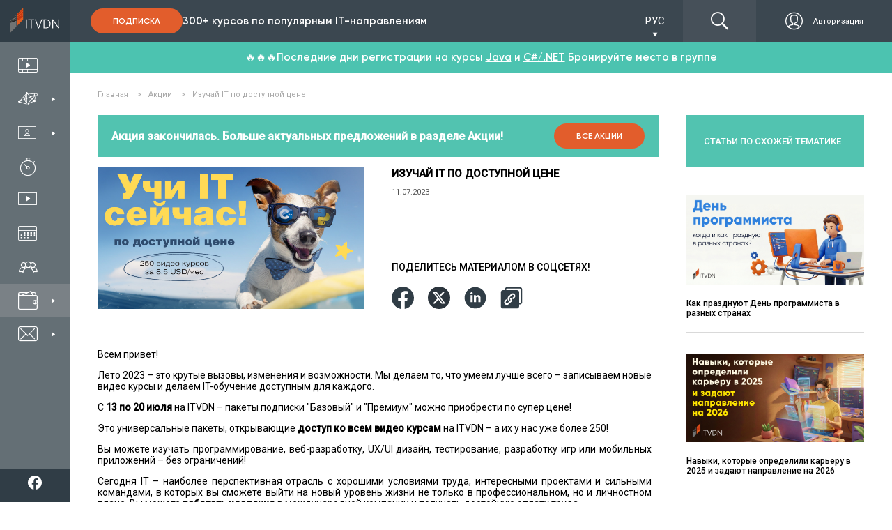

--- FILE ---
content_type: text/html; charset=utf-8
request_url: https://itvdn.com/ru/shares/it-at-a-good-price
body_size: 16917
content:
<!DOCTYPE html>
<html prefix="og: http://ogp.me/ns#"
      lang="ru-RU">
<head>

    <link rel="preload" href="/content/fonts/itvdn-icons/fonts/itvdn-icons.ttf?z05fyo" as="font" type="font/ttf" crossorigin />
    <link rel="preload" href="/content/fonts/Gilroy/Gilroy-ExtraBold.ttf" as="font" type="font/ttf" crossorigin />
    <link rel="preload" href="/Content/css/libs/slick/fonts/slick.woff" as="font" type="font/woff" crossorigin />
    <link rel="preload" href="/Content/practicum/styles/fonts/fonts-awesome/fontawesome-webfont.woff2" as="font" type="font/woff2" crossorigin />
    <link rel="stylesheet" href="/Content/fonts/font-awesome/fontawesome.min.css">

    <script src="/bundles/js/cookies?v=2AXtaIjW-gBePI-daSEhg9RSOiIkXl8w09xS7V5NdCg1"></script>


    <script>
        window.isDevelopment = false;
    </script>

    <script src="https://www.google.com/recaptcha/api.js?onload=CaptchaCallback&render=explicit" async defer></script>
    <script>
        var CaptchaCallback = function () {
            $('.g-recaptcha').each(function (index, el) {
                let widgetId = grecaptcha.render(el, {
                    'sitekey': $(el).attr('data-sitekey')
                    , 'theme': $(el).attr('data-theme')
                    , 'size': $(el).attr('data-size')
                    , 'tabindex': $(el).attr('data-tabindex')
                    , 'callback': $(el).attr('data-callback')
                    , 'expired-callback': $(el).attr('data-expired-callback')
                    , 'error-callback': jQuery(el).attr('data-error-callback')
                });
                $(this).attr('data-widget-id', widgetId);
            });
        };
    </script>

    

<script src="https://www.artfut.com/static/tagtag.min.js?campaign_code=8e10cc9ac9" async onerror='var self = this;window.ADMITAD=window.ADMITAD||{},ADMITAD.Helpers=ADMITAD.Helpers||{},ADMITAD.Helpers.generateDomains=function(){for(var e=new Date,n=Math.floor(new Date(2020,e.getMonth(),e.getDate()).setUTCHours(0,0,0,0)/1e3),t=parseInt(1e12*(Math.sin(n)+1)).toString(30),i=["de"],o=[],a=0;a<i.length;++a)o.push({domain:t+"."+i[a],name:t});return o},ADMITAD.Helpers.findTodaysDomain=function(e){function n(){var o=new XMLHttpRequest,a=i[t].domain,D="https://"+a+"/";o.open("HEAD",D,!0),o.onload=function(){setTimeout(e,0,i[t])},o.onerror=function(){++t<i.length?setTimeout(n,0):setTimeout(e,0,void 0)},o.send()}var t=0,i=ADMITAD.Helpers.generateDomains();n()},window.ADMITAD=window.ADMITAD||{},ADMITAD.Helpers.findTodaysDomain(function(e){if(window.ADMITAD.dynamic=e,window.ADMITAD.dynamic){var n=function(){return function(){return self.src?self:""}}(),t=n(),i=(/campaign_code=([^&]+)/.exec(t.src)||[])[1]||"";t.parentNode.removeChild(t);var o=document.getElementsByTagName("head")[0],a=document.createElement("script");a.src="https://www."+window.ADMITAD.dynamic.domain+"/static/"+window.ADMITAD.dynamic.name.slice(1)+window.ADMITAD.dynamic.name.slice(0,1)+".min.js?campaign_code="+i,o.appendChild(a)}});'></script>

<script type="text/javascript">
    (function () {
        window.ADMITAD = window.ADMITAD || {};

        let admitad = window.ADMITAD;
        admitad.Invoice = admitad.Invoice || {};

        let invoice = admitad.Invoice;

        let cookie = getCookie('UtmToken');

        if (!cookie) {
            invoice.broker = 'na';
        } else if (cookie != 'admitad') {
            invoice.broker = cookie;
        } else {
            invoice.broker = 'adm';
        }
    })()
</script><script>
    window.dataLayer = window.dataLayer || []
    window.dataLayer.push({
        "Client_ID": "Non-Authorized",
    });
</script>        <script>
            (function (w, d, s, l, i) { w[l] = w[l] || []; w[l].push({ 'gtm.start': new Date().getTime(), event: 'gtm.js' }); var f = d.getElementsByTagName(s)[0], j = d.createElement(s), dl = l != 'dataLayer' ? '&l=' + l : ''; j.async = true; j.src = 'https://www.googletagmanager.com/gtm.js?id=' + i + dl; f.parentNode.insertBefore(j, f); })(window, document, 'script', 'dataLayer', 'GTM-P4KPXVQ');
        </script>
        <meta name="facebook-domain-verification" content="5zpe9rl9o927o6co8zsmwsq6ssr88k" />
        <script>
            !function(f,b,e,v,n,t,s) {if(f.fbq)return;n=f.fbq=function(){n.callMethod? n.callMethod.apply(n,arguments):n.queue.push(arguments)}; if(!f._fbq)f._fbq=n;n.push=n;n.loaded=!0;n.version='2.0'; n.queue=[];t=b.createElement(e);t.async=!0; t.src=v;s=b.getElementsByTagName(e)[0]; s.parentNode.insertBefore(t,s)}(window,document,'script', 'https://connect.facebook.net/en_US/fbevents.js');
            fbq('init', '851500435026888');
            fbq('track', 'PageView');
        </script>
        <noscript><img height="1" width="1" src="https://www.facebook.com/tr?id=851500435026888&ev=PageView&noscript=1" /></noscript>

    

    <meta charset="utf-8" />
    <meta name="viewport" content="width=device-width, initial-scale=1.0">
    
        <meta name="description" content="С 13 по 20 июля на ITVDN – пакеты подписки &quot;Базовый&quot; и &quot;Премиум&quot; можно приобрести по супер цене!">

        <meta name="keywords" content="Изучай IT по доступной цене">

    <link rel="image_src" href="https://itvdn.blob.core.windows.net/articles-new/articles-new-40f71a83-09a7-4710-8a90-d0bb139347af.jpg">

    <meta property="fb:app_id" content="1675830786030350">
<meta property="og:type" content="article">
<meta property="og:title" content="Изучай IT по доступной цене">
<meta property="og:url" content="https://itvdn.com/ru/shares/it-at-a-good-price">
<meta property="og:site_name" content="ITVDN">
<meta property="og:description" content="С 13 по 20 июля на ITVDN – пакеты подписки "Базовый" и "Премиум" можно приобрести по супер цене!">
<meta property="og:image" content="https://itvdn.blob.core.windows.net/articles-new/articles-new-40f71a83-09a7-4710-8a90-d0bb139347af.jpg">
<meta property="og:image:width" content="755">
<meta property="og:image:height" content="400">
<meta name="twitter:card" content="summary_large_image">
<meta name="twitter:title" content="Изучай IT по доступной цене">
<meta name="twitter:url" content="https://itvdn.com/ru/shares/it-at-a-good-price">
<meta name="twitter:site" content="ITVDN">
<meta name="twitter:description" content="С 13 по 20 июля на ITVDN – пакеты подписки "Базовый" и "Премиум" можно приобрести по супер цене!">
<meta name="twitter:image" content="https://itvdn.blob.core.windows.net/articles-new/articles-new-40f71a83-09a7-4710-8a90-d0bb139347af.jpg">




    <title>Изучай IT по доступной цене</title>

    <link rel="apple-touch-icon" sizes="180x180" href="/Content/img/common/apple-touch-icon.png">
<link rel="icon" type="image/png" sizes="32x32" href="/Content/img/common/favicon-32x32.png">
<link rel="icon" type="image/png" sizes="16x16" href="/Content/img/common/favicon-16x16.png">
<link rel="manifest" href="/Content/img/common/site.json">
<link rel="mask-icon" href="/Content/img/common/safari-pinned-tab.svg" color="#5bbad5">
<link rel="shortcut icon" href="/Content/img/common/favicon.ico">
<meta name="msapplication-TileColor" content="#da532c">
<meta name="msapplication-config" content="/Content/img/common/browserconfig.xml">
<meta name="theme-color" content="#ffffff">

    <link rel="stylesheet" type="text/css" href="/bundles/css/layout?v=x_Bmdmu7M6q-vjNLPfSE0wuaNSCfvyeHXCs_hoOnhZE1" />

    
    
    <link rel="stylesheet" type="text/css" href="/bundles/css/news-and-shares/one-article?v=UTjhPeL6SVeVj5jXPxvm_0UKdeKChoN8NS8mcVwaeb81" />

    
    
    <link rel="canonical" href="https://itvdn.com/ru/shares/it-at-a-good-price" />

    

    <style>
        body {
            position: relative;
        }

        .before-loading-bg {
            position: fixed;
            top: 0;
            right: 0;
            bottom: 0;
            left: 0;
            background-color: white;
            display: flex;
            justify-content: center;
            align-items: center;
            z-index: 999999999999;
            overflow-x: hidden;
            transition: 0.5s all ease-in;
        }

        .sk-folding-cube {
            width: 40px;
            height: 40px;
            position: relative;
            -webkit-transform: rotateZ(45deg);
            transform: rotateZ(45deg);
        }

            .sk-folding-cube .sk-cube {
                float: left;
                width: 50%;
                height: 50%;
                position: relative;
                -webkit-transform: scale(1.1);
                -ms-transform: scale(1.1);
                transform: scale(1.1);
            }

                .sk-folding-cube .sk-cube:before {
                    content: '';
                    position: absolute;
                    top: 0;
                    left: 0;
                    width: 100%;
                    height: 100%;
                    -webkit-animation: sk-foldCubeAngle 2.4s infinite linear both;
                    animation: sk-foldCubeAngle 2.4s infinite linear both;
                    -webkit-transform-origin: 100% 100%;
                    -ms-transform-origin: 100% 100%;
                    transform-origin: 100% 100%;
                    background-color: #F3520C;
                }

            .sk-folding-cube .sk-cube2 {
                -webkit-transform: scale(1.1) rotateZ(90deg);
                transform: scale(1.1) rotateZ(90deg);
            }

            .sk-folding-cube .sk-cube3 {
                -webkit-transform: scale(1.1) rotateZ(180deg);
                transform: scale(1.1) rotateZ(180deg);
            }

            .sk-folding-cube .sk-cube4 {
                -webkit-transform: scale(1.1) rotateZ(270deg);
                transform: scale(1.1) rotateZ(270deg);
            }

            .sk-folding-cube .sk-cube2:before {
                -webkit-animation-delay: 0.3s;
                animation-delay: 0.3s;
            }

            .sk-folding-cube .sk-cube3:before {
                -webkit-animation-delay: 0.6s;
                animation-delay: 0.6s;
            }

            .sk-folding-cube .sk-cube4:before {
                -webkit-animation-delay: 0.9s;
                animation-delay: 0.9s;
            }

        @-webkit-keyframes sk-foldCubeAngle {
            0%, 10% {
                -webkit-transform: perspective(140px) rotateX(-180deg);
                transform: perspective(140px) rotateX(-180deg);
                opacity: 0;
            }

            25%, 75% {
                -webkit-transform: perspective(140px) rotateX(0deg);
                transform: perspective(140px) rotateX(0deg);
                opacity: 1;
            }

            90%, 100% {
                -webkit-transform: perspective(140px) rotateY(180deg);
                transform: perspective(140px) rotateY(180deg);
                opacity: 0;
            }
        }

        @keyframes sk-foldCubeAngle {
            0%, 10% {
                -webkit-transform: perspective(140px) rotateX(-180deg);
                transform: perspective(140px) rotateX(-180deg);
                opacity: 0;
            }

            25%, 75% {
                -webkit-transform: perspective(140px) rotateX(0deg);
                transform: perspective(140px) rotateX(0deg);
                opacity: 1;
            }

            90%, 100% {
                -webkit-transform: perspective(140px) rotateY(180deg);
                transform: perspective(140px) rotateY(180deg);
                opacity: 0;
            }
        }
    </style>
    
</head>
<body>
    

        <span id="repostItemInfo" data-id="3976fa19-30d9-4e6c-9a95-d3f688f46afa" style="display: none;"></span>

        <noscript>
            <iframe src="https://www.googletagmanager.com/ns.html?id=GTM-P4KPXVQ" height="0" width="0" style="display:none;visibility:hidden"></iframe>
        </noscript>

    

<div class="side-menu">
    <div class="top-bunner">
        
    <a href="/ru" class="logo-link">
            <div class="logo-img-wrapper">
        <img src="/Content/img/header/logo.svg" alt="ITVDN: курсы программирования" title="ITVDN logo">
    </div>
    <div class="logo-text-wrapper">
        <span>Видеокурсы по <br /> программированию</span>
    </div>

    </a>


        <div class="search-cabinet-block none-display cabinet-left">
                <div class="localization-block">
        <div class="localization-block__dropdown">
            <div class="localization-block__select">
                <div class="localization-block__selected"></div>
                <span class="localization-block__icon itvdnicon-play-arrow"></span>
            </div>
            <ul class="localization-block__dropdown-menu"></ul>
        </div>
    </div>


            

<div class="top-menu">

    <a href="/ru/account/login?returnUrl=%2Fru%2Fshares%2Fit-at-a-good-price" class="top-menu__btns display-flex ">
            <div class="top-menu__auth-btn-wrapper display-flex">
                <span class="itvdnicon-login"></span>
                <span class="top-menu__auth-btn">Авторизация</span>
            </div>
    </a>
</div>

            <div class="burger-menu">
                <div class="burger-menu__button">
                    <span class="burger-menu__lines"></span>
                </div>
            </div>
        </div>

    </div>
    <div class="side-menu-wrapper">
        <div class="menu-items-wrapper">
            <ul class="menu-items-list first-level">
                <li data-url-active="/ru/(catalog|video)">
                    <a href="/ru/catalog" class="menu-item">
                        <div>
                            <span class="itvdnicon-video-catalog menu-item-icon"></span>
                            <span class="menu-item-name">Каталог видеокурсов</span>
                        </div>
                    </a>
                </li>

                <li class="desktop" data-url-active="/ru/specialities">
                    <a class="menu-item">
                        <div>
                            <span class="itvdnicon-it-company menu-item-icon"></span>
                            <span class="menu-item-name">IT специальности</span>
                        </div>
                        <span class="itvdnicon-play-arrow"></span>
                    </a>
                    <div class="dropdown-block specialties">
                        

<div class="bg-fixed"></div>

<div class="sub-menu-container width-3x">

        <ul class="menu-items-list second-level float-left">
                <li>
                    <a class="menu-item default-behaviour" href="/ru/start">
                        <div>
                            <span class="menu-item-icon itvdnicon-icon_start-up"></span>
                            <span class="menu-item-name">С чего начать?</span>
                        </div>
                    </a>
                </li>

                <li>
                    <a class="menu-item default-behaviour" href="/ru/specialities/frontend-developer">
                        <div>
                            <span class="menu-item-icon itvdnicon-frontend-new"></span>
                            <span class="menu-item-name">Front-end</span>
                        </div>
                    </a>
                </li>
                <li>
                    <a class="menu-item default-behaviour" href="/ru/specialities/html-coder">
                        <div>
                            <span class="menu-item-icon itvdnicon-HTML"></span>
                            <span class="menu-item-name">Верстка сайтов</span>
                        </div>
                    </a>
                </li>
                <li>
                    <a class="menu-item default-behaviour" href="/ru/specialities/js">
                        <div>
                            <span class="menu-item-icon itvdnicon-JS"></span>
                            <span class="menu-item-name">JavaScript</span>
                        </div>
                    </a>
                </li>
                <li>
                    <a class="menu-item default-behaviour" href="/ru/specialities/react-developer">
                        <div>
                            <span class="menu-item-icon itvdnicon-react"></span>
                            <span class="menu-item-name">React</span>
                        </div>
                    </a>
                </li>
                <li>
                    <a class="menu-item default-behaviour" href="/ru/specialities/angular-dev">
                        <div>
                            <span class="menu-item-icon itvdnicon-angular"></span>
                            <span class="menu-item-name">Angular</span>
                        </div>
                    </a>
                </li>
                <li>
                    <a class="menu-item default-behaviour" href="/ru/specialities/ux-ui-designer">
                        <div>
                            <span class="menu-item-icon itvdnicon-uxui"></span>
                            <span class="menu-item-name">UI/UX Design</span>
                        </div>
                    </a>
                </li>
                <li>
                    <a class="menu-item default-behaviour" href="/ru/specialities/python-developer">
                        <div>
                            <span class="menu-item-icon itvdnicon-python-developer"></span>
                            <span class="menu-item-name">Python</span>
                        </div>
                    </a>
                </li>
        </ul>
        <ul class="menu-items-list second-level float-left">

                <li>
                    <a class="menu-item default-behaviour" href="/ru/specialities/net-developer">
                        <div>
                            <span class="menu-item-icon itvdnicon-net-developer"></span>
                            <span class="menu-item-name">C#/.NET</span>
                        </div>
                    </a>
                </li>
                <li>
                    <a class="menu-item default-behaviour" href="/ru/specialities/aspnet-core">
                        <div>
                            <span class="menu-item-icon itvdnicon-asp-net-core"></span>
                            <span class="menu-item-name">ASP.NET Core</span>
                        </div>
                    </a>
                </li>
                <li>
                    <a class="menu-item default-behaviour" href="/ru/specialities/backend-developer">
                        <div>
                            <span class="menu-item-icon itvdnicon-solution-architect"></span>
                            <span class="menu-item-name">ASP.NET MVC</span>
                        </div>
                    </a>
                </li>
                <li>
                    <a class="menu-item default-behaviour" href="/ru/specialities/dnet-desktop-dev">
                        <div>
                            <span class="menu-item-icon itvdnicon-wpf"></span>
                            <span class="menu-item-name">C# WPF &amp; UWP</span>
                        </div>
                    </a>
                </li>
                <li>
                    <a class="menu-item default-behaviour" href="/ru/specialities/game-developer">
                        <div>
                            <span class="menu-item-icon itvdnicon-game-developer"></span>
                            <span class="menu-item-name">Unity/Game Dev</span>
                        </div>
                    </a>
                </li>
                <li>
                    <a class="menu-item default-behaviour" href="/ru/specialities/database-developer">
                        <div>
                            <span class="menu-item-icon itvdnicon-database-developer11"></span>
                            <span class="menu-item-name">Databases</span>
                        </div>
                    </a>
                </li>
                <li>
                    <a class="menu-item default-behaviour" href="/ru/specialities/java-developer">
                        <div>
                            <span class="menu-item-icon itvdnicon-Java"></span>
                            <span class="menu-item-name">Java</span>
                        </div>
                    </a>
                </li>
                <li>
                    <a class="menu-item default-behaviour" href="/ru/specialities/android-dev">
                        <div>
                            <span class="menu-item-icon itvdnicon-android"></span>
                            <span class="menu-item-name">Android</span>
                        </div>
                    </a>
                </li>
        </ul>
        <ul class="menu-items-list second-level float-left">

                <li>
                    <a class="menu-item default-behaviour" href="/ru/specialities/ios-developer">
                        <div>
                            <span class="menu-item-icon itvdnicon-ios"></span>
                            <span class="menu-item-name">iOS</span>
                        </div>
                    </a>
                </li>
                <li>
                    <a class="menu-item default-behaviour" href="/ru/specialities/qa">
                        <div>
                            <span class="menu-item-icon itvdnicon-qa-developer"></span>
                            <span class="menu-item-name">Quality Assurance</span>
                        </div>
                    </a>
                </li>
                <li>
                    <a class="menu-item default-behaviour" href="/ru/specialities/qa-automation-in-c-sharp">
                        <div>
                            <span class="menu-item-icon itvdnicon-qa-developer"></span>
                            <span class="menu-item-name">QA Automation in C#</span>
                        </div>
                    </a>
                </li>
                <li>
                    <a class="menu-item default-behaviour" href="/ru/specialities/qa-automation-in-java">
                        <div>
                            <span class="menu-item-icon itvdnicon-qa-developer"></span>
                            <span class="menu-item-name">QA Automation in Java</span>
                        </div>
                    </a>
                </li>
                <li>
                    <a class="menu-item default-behaviour" href="/ru/specialities/cplspls">
                        <div>
                            <span class="menu-item-icon itvdnicon-cpp"></span>
                            <span class="menu-item-name">C++</span>
                        </div>
                    </a>
                </li>
                <li>
                    <a class="menu-item default-behaviour" href="/ru/specialities/php-developer">
                        <div>
                            <span class="menu-item-icon itvdnicon-PHP"></span>
                            <span class="menu-item-name">PHP</span>
                        </div>
                    </a>
                </li>
                <li>
                    <a class="menu-item default-behaviour" href="/ru/specialities/ruby">
                        <div>
                            <span class="menu-item-icon itvdnicon-ruby"></span>
                            <span class="menu-item-name">Ruby</span>
                        </div>
                    </a>
                </li>
        </ul>
    <div class="clearfix"></div>
    <div class="btn-box align-center">
        <a class="btn-orange-border-white-font" href="/ru/specialities">Все специальности</a>
    </div>
</div>
                    </div>
                </li>

                <li class="desktop menu-liveonline-item">
                    <a class="menu-item">
                        <div>
                            <span class="itvdnicon2-EduWithTrainer menu-item-icon"></span>
                            <span class="menu-item-name">Обучение с тренером</span>
                        </div>
                        <span class="itvdnicon-play-arrow"></span>
                    </a>

                    <div class="dropdown-block lo-specialities">
                        <div class="bg-fixed"></div>
                        <div class="bg-fixed"></div>
                        <div class="sub-menu-container width-2x" style="width: 310px!important;">

                            <ul class="menu-items-list second-level float-left" style="width: 100%;">
                                <li>
                                    <a class="menu-item default-behaviour" href="/ru/live-online">
                                        <div>
                                            <span class="menu-item-icon itvdnicon2-EduWithTrainer"></span>
                                            <span class="menu-item-name">Все специальности</span>
                                        </div>
                                    </a>
                                </li>
                                <li>
                                    <a class="menu-item default-behaviour" href="/ru/live-online/frontend-developer">
                                        <div>
                                            <span class="smaller-menu-item-icon itvdnicon-frontend-new"></span>
                                            <span class="menu-item-name">Frontend Developer</span>
                                        </div>
                                    </a>
                                </li>
                                <li>
                                    <a class="menu-item default-behaviour" href="/ru/live-online/net-developer">
                                        <div>
                                            <span class="menu-item-icon itvdnicon-net-developer"></span>
                                            <span class="menu-item-name">.NET Developer</span>
                                        </div>
                                    </a>
                                </li>
                                <li>
                                    <a class="menu-item default-behaviour" href="/ru/live-online/java-developer">
                                        <div>
                                            <span class="menu-item-icon itvdnicon-Java"></span>
                                            <span class="menu-item-name">Java Developer</span>
                                        </div>
                                    </a>
                                </li>
                                <li>
                                    <a class="menu-item default-behaviour" href="/ru/live-online/python-developer">
                                        <div>
                                            <span class="menu-item-icon itvdnicon-python-developer"></span>
                                            <span class="menu-item-name">Python Developer</span>
                                        </div>
                                    </a>
                                </li>
                                <li>
                                    <a class="menu-item default-behaviour" href="/ru/live-online/nodejs-developer">
                                        <div>
                                            <span class="menu-item-icon itvdnicon-js-developer"></span>
                                            <span class="menu-item-name">Full Stack Developer</span>
                                        </div>
                                    </a>
                                </li>
                                <li>
                                    <a class="menu-item default-behaviour" href="/ru/live-online/qa-manual">
                                        <div>
                                            <span class="menu-item-icon itvdnicon-qa-developer"></span>
                                            <span class="menu-item-name">QA. Тестирование ПО</span>
                                        </div>
                                    </a>
                                </li>
                                <li>
                                    <a class="menu-item default-behaviour" href="/ru/live-online/it-recruiter">
                                        <div>
                                            <span class="menu-item-icon itvdnicon-corp-edu"></span>
                                            <span class="menu-item-name">IT Рекрутер</span>
                                        </div>
                                    </a>
                                </li>
                            </ul>

                            <div class="clearfix"></div>
                        </div>

                    </div>
                </li>
                <li class="mobile">
                    <a href="/ru/specialities" class="menu-item">
                        <div>
                            <span class="itvdnicon-it-company menu-item-icon"></span>
                            <span class="menu-item-name">IT специальности</span>
                        </div>
                    </a>
                </li>

                <li class="mobile">
                    <a class="menu-item open-accordion">
                        <div>
                            <span class="itvdnicon2-EduWithTrainer menu-item-icon"></span>
                            <span class="menu-item-name">Обучение с тренером</span>
                        </div>
                    </a>

                    <div class="lo-specialities menu-accordion">
                        <ul>
                            <li>
                                <a class="menu-item default-behaviour" href="/ru/live-online">
                                    <div>
                                        <span class="menu-item-icon itvdnicon2-EduWithTrainer"></span>
                                        <span class="menu-item-name">Все специальности</span>
                                    </div>
                                </a>
                            </li>
                            <li>
                                <a class="menu-item default-behaviour" href="/ru/live-online/frontend-developer">
                                    <div>
                                        <span class="smaller-menu-item-icon itvdnicon-frontend-new"></span>
                                        <span class="menu-item-name">Frontend Developer</span>
                                    </div>
                                </a>
                            </li>
                            <li>
                                <a class="menu-item default-behaviour" href="/ru/live-online/net-developer">
                                    <div>
                                        <span class="menu-item-icon itvdnicon-net-developer"></span>
                                        <span class="menu-item-name">.NET Developer</span>
                                    </div>
                                </a>
                            </li>
                            <li>
                                <a class="menu-item default-behaviour" href="/ru/live-online/java-developer">
                                    <div>
                                        <span class="menu-item-icon itvdnicon-Java"></span>
                                        <span class="menu-item-name">Java Developer</span>
                                    </div>
                                </a>
                            </li>
                            <li>
                                <a class="menu-item default-behaviour" href="/ru/live-online/python-developer">
                                    <div>
                                        <span class="menu-item-icon itvdnicon-python-developer"></span>
                                        <span class="menu-item-name">Python Developer</span>
                                    </div>
                                </a>
                            </li>
                            <li>
                                <a class="menu-item default-behaviour" href="/ru/live-online/nodejs-developer">
                                    <div>
                                        <span class="menu-item-icon itvdnicon-js-developer"></span>
                                        <span class="menu-item-name">Full Stack Developer</span>
                                    </div>
                                </a>
                            </li>
                            <li>
                                <a class="menu-item default-behaviour" href="/ru/live-online/qa-manual">
                                    <div>
                                        <span class="menu-item-icon itvdnicon-qa-developer"></span>
                                        <span class="menu-item-name">QA. Тестирование ПО</span>
                                    </div>
                                </a>
                            </li>
                        </ul>
                    </div>
                </li>

                <li data-url-active="/ru/skills">
                    <a href="/ru/skills" class="menu-item">
                        <div>
                            <span class="itvdnicon-timer menu-item-icon"></span>
                            <span class="menu-item-name">Интерактивный практикум</span>
                        </div>
                    </a>
                </li>

                <li data-url-active="/ru/channel">
                    <a href="/ru/webinars" class="menu-item">
                        <div>
                            <span class="itvdnicon-video-channel menu-item-icon"></span>
                            <span class="menu-item-name">Бесплатные вебинары</span>
                        </div>
                    </a>
                </li>

                <li data-url-active="/ru/subscriptions">
                    <a href="/ru/subscriptions" class="menu-item">
                        <div>
                            <span class="itvdnicon-calendar menu-item-icon"></span>
                            <span class="menu-item-name">Цены на обучение</span>
                        </div>
                    </a>
                </li>

                <li data-url-active="/ru/corporateeducation">
                    <a href="/ru/corporateeducation" class="menu-item">
                        <div>
                            <span class="itvdnicon-corp-edu menu-item-icon"></span>
                            <span class="menu-item-name">Обучение сотрудников</span>
                        </div>
                    </a>
                </li>

                <li class="desktop" id="sharesNnewsBtn" data-url-active="/ru/shares">
                    <a class="menu-item lazy-load">
                        <div>
                            <span class="itvdnicon-wallet menu-item-icon"></span>
                            <span class="menu-item-name">Акции и Новости</span>
                        </div>
                        <span class="itvdnicon-play-arrow"></span>
                    </a>
                    <div class="dropdown-block specials" data-lazy-url="/ru/partials/sharesmenupartial" data-type="specials">
                        <div class="css-loader"><div></div><div></div><div></div><div></div></div>

                    </div>
                </li>
                <li class="mobile">
                    <a href="/ru/shares" class="menu-item">
                        <div>
                            <span class="itvdnicon-wallet menu-item-icon"></span>
                            <span class="menu-item-name">Акции</span>
                        </div>
                    </a>
                </li>
                

                <li class="desktop" data-url-active="/ru/support">
                    <a class="menu-item lazy-load">
                        <div>
                            <span class="itvdnicon-message menu-item-icon"></span>
                            <span class="menu-item-name">Служба поддержки</span>
                        </div>
                        <span class="itvdnicon-play-arrow"></span>
                    </a>
                    <div class="dropdown-block support" data-lazy-url="/ru/partials/supportmenupartial" data-type="support">
                        <div class="css-loader"><div></div><div></div><div></div><div></div></div>

                    </div>
                </li>

                <li class="mobile">
                    <a href="/ru/support" class="menu-item">
                        <div>
                            <span class="itvdnicon-message menu-item-icon"></span>
                            <span class="menu-item-name">Поддержка</span>
                        </div>
                    </a>
                </li>

            </ul>
        </div>

            <div class="header-subscribe-block">
        <a href="/ru/subscriptions" class="btn-filled-orange">Подписка</a>
        <p>300+ курсов по популярным IT-направлениям</p>
    </div>


        <div class="bottom-bunner">
            <div class="search-cabinet-block none-display cabinet-left">
                <div class="search-wrapper">
                    <span class="itvdnicon-find"></span>
                    <input type="text" class="site-search" data-dropdown-type="down" name="name" id="search-on-side" autocomplete="off" />
                </div>
            </div>
            <div class="subscription-block">
                <p>Выбери свою <span>IT</span> специальность</p>
                <a href="/ru/subscriptions" rel="nofollow" class="btn-filled-orange">Подписка</a>
            </div>
            <div class="social-panel-wrapper">
                <p class="text">
                    Мы в соцсетях
                </p>
                <div class="social-icons-container">


                        <a href="https://www.facebook.com/ITVDN.EDU" rel="nofollow" target="_blank" class="social-subscribe-link" data-type="fb">
                            <img src="/Content/img/home/icons/fb-white-icon.svg" alt="fb">
                        </a>
                        <a href="https://www.youtube.com/user/CBSystematicsTV" rel="nofollow" target="_blank" class="social-subscribe-link" data-type="youtube">
                            <img src="/Content/img/home/icons/youtube-white-icon.svg" alt="youtube">
                        </a>
                        <a href="https://t.me/itvdn1" rel="nofollow" target="_blank" class="social-subscribe-link" data-type="telegram">
                            <img src="/Content/img/home/icons/tg-white-icon.svg" alt="telegram">
                        </a>
                        <a href="https://www.linkedin.com/company/itvdn/" rel="nofollow" target="_blank" class="social-subscribe-link" data-type="linkedin">
                            <img src="/Content/img/home/icons/linkedin-white-icon.svg" alt="linkedin">
                        </a>
                        <a href="https://www.instagram.com/itvdn/" rel="nofollow" target="_blank" class="social-subscribe-link" data-type="instagram">
                            <img src="/Content/img/home/icons/instagram-white-icon.svg" alt="instagram">
                        </a>
                </div>
            </div>
        </div>
    </div>
</div>

    

<div class="top-header-block">
    <div class="top-header">
        <div class="subscription-block side-margin-left-indent shown">
                <div class="header-subscribe-block">
        <a href="/ru/subscriptions" class="btn-filled-orange">Подписка</a>
        <p>300+ курсов по популярным IT-направлениям</p>
    </div>

        </div>

        <div class="top-header-right-block">
                <div class="localization-block">
        <div class="localization-block__dropdown">
            <div class="localization-block__select">
                <div class="localization-block__selected"></div>
                <span class="localization-block__icon itvdnicon-play-arrow"></span>
            </div>
            <ul class="localization-block__dropdown-menu"></ul>
        </div>
    </div>

            <div class="search-cabinet-block">
                <div class="search-wrapper">
                    <span class="itvdnicon-find"></span>
                    <input type="text" class="site-search" data-dropdown-type="top" name="header-search" id="search-on-top" autocomplete="off" />
                </div>
                

<div class="top-menu">

    <a href="/ru/account/login?returnUrl=%2Fru%2Fshares%2Fit-at-a-good-price" class="top-menu__btns display-flex ">
            <div class="top-menu__auth-btn-wrapper display-flex">
                <span class="itvdnicon-login"></span>
                <span class="top-menu__auth-btn">Авторизация</span>
            </div>
    </a>
</div>

            </div>
        </div>
    </div>
</div>
    <div class="main-section main-section-flex">
        
        
        <div>
            
            





<div class="article-container news">
    <div class="breadcrumb-list" itemscope itemtype="http://schema.org/BreadcrumbList">
    <ul>
            <li itemprop="itemListElement" itemscope
                itemtype="http://schema.org/ListItem">
                <a href="/ru" itemprop="item">
                    <span itemprop="name">Главная</span>
                    <meta itemprop="position" content="1" />
                </a>
                    <span class="breadcrumb-arrow">></span>
            </li>
            <li itemprop="itemListElement" itemscope
                itemtype="http://schema.org/ListItem">
                <a href="/ru/shares" itemprop="item">
                    <span itemprop="name">Акции</span>
                    <meta itemprop="position" content="2" />
                </a>
                    <span class="breadcrumb-arrow">></span>
            </li>
            <li itemprop="itemListElement" itemscope
                itemtype="http://schema.org/ListItem">
                <a  itemprop="item">
                    <span itemprop="name">Изучай IT по доступной цене</span>
                    <meta itemprop="position" content="3" />
                </a>
            </li>
    </ul>
</div>

    <div class="main-content">
            <div class="old-share-banner">
                <h4>Акция закончилась. Больше актуальных предложений в разделе Акции!</h4>
                <a href="/ru/shares" class="btn-filled-orange">Все акции</a>
            </div>

        <div class="article-info">
            <div class="article-logo">
                <img src="https://itvdn.blob.core.windows.net/articles-new/articles-new-40f71a83-09a7-4710-8a90-d0bb139347af.jpg" alt="Изучай IT по доступной цене" />
            </div>
            <div class="about-author">
                <div>
                    <h1 class="article-title">
                        Изучай IT по доступной цене
                    </h1>
                    <p class="article-date">11.07.2023</p>
                </div>
                <div class="social-panel">
                    <div class="react-header">поделитесь материалом в соцсетях!</div>
                    <div class="social-buttons-wrapper">
                        <a class="social-link facebook fb-share" href="javascript:void(0)" title="Share on Facebook" data-mh="social-button">
    <img src="/Content/img/icons/social/facebook-icon.svg" alt="facebook" />
</a>

<a class="social-link twitter tweet" href="javascript:void(0)" title="Tweet this Page" data-mh="social-button">
    <img src="/Content/img/icons/social/twitter-black.svg" alt="twitter" />
</a>

<a class="social-link linkedin linkedin-share" href="javascript:void(0)" title="Share on LinkedIn" data-mh="social-button" target="_blank">
    <img src="/Content/img/icons/social/linkedIn-icon.svg" alt="linkedIn" />
</a>

<a class="social-link copy-url" title="Copy to clipboard" data-mh="social-button" style="cursor:pointer;">
    <img src="/Content/img/icons/social/share-icon.svg" alt="share" />
</a>
                    </div>
                </div>
            </div>
        </div>
        <div class="article-text dont-break-out base-font">
            <p>Всем привет!</p>

<p>Лето 2023 &ndash; это крутые вызовы, изменения и возможности. Мы делаем то, что умеем лучше всего &ndash; записываем новые видео курсы и делаем IT-обучение доступным для каждого.</p>

<p>С <strong>13 по 20 июля</strong> на ITVDN &ndash; пакеты подписки &quot;Базовый&quot; и &quot;Премиум&quot; можно приобрести по супер цене!</p>

<p>Это универсальные пакеты, открывающие <strong>доступ ко всем видео курсам</strong> на ITVDN &ndash; а их у нас уже более 250!</p>

<p>Вы можете изучать программирование, веб-разработку, UX/UI дизайн, тестирование, разработку игр или мобильных приложений &ndash; без ограничений!</p>

<p>Сегодня IT &ndash; наиболее перспективная отрасль с хорошими условиями труда, интересными проектами и сильными командами, в которых вы сможете выйти на новый уровень жизни не только в профессиональном, но и личностном плане. Вы можете <strong>работать удаленно</strong> в международной компании и получать достойную оплату труда.</p>

<p><strong>Акционные цены с 13 по 20 июля:</strong></p>

<ul>
	<li><a href="https://itvdn.com/ru/buy/6-months-subscription">Базовый (6 мес.)</a> &ndash;&nbsp; 63 USD (<s>89.99</s> USD)</li>
	<li><a href="https://itvdn.com/ru/buy/1-year-subscription">Премиум (12 мес.)</a> &ndash; 102 USD (<s>169.99</s> USD)</li>
</ul>

<p>Формат обучения &ndash; записанные профессиональными разработчиками видео курсы по самым популярным IT-направлениям.</p>

<p>Какой пакет подходит именно вам? Попробуем разобраться.</p>

<p><strong>Какой пакет подписки выбрать?</strong></p>

<p>Пакет &laquo;Премиум&raquo; &ndash; это выгодное предложение как по цене, так и по набору услуг. Стоимость одного месяца обучения <strong>всего 8.5 USD</strong>! Вы сможете овладеть несколькими направлениями или стать Full-stack разработчиком; также, уже устраиваясь на работу, использовать наш ресурс в качестве дополнительной базы знаний, позволяющей углублять и систематизировать ваши знания для более быстрого профессионального роста.</p>

<p><em>Акционная цена &ndash; <strong>102 USD</strong>, доступ ко всем курсам предоставляется на 12 месяцев.</em></p>

<p align="center"><a href="https://itvdn.com/ru/buy/1-year-subscription" style="text-align: -webkit-center;" target="_blank"><img alt="" src="https://itvdn.blob.core.windows.net/mail-delivery/mail-delivery-5f4e7a97-9397-4575-b102-e721d75856eb.png" style="width: 97px; height: 36px;" /></a></p>

<p>Пакет &laquo;Базовый&raquo; &ndash; лидер продаж среди начинающих, он идеально подходит для тех, кто хочет за полгода пройти полное обучение по какой-либо специальности и подтвердить свои знания соответствующими сертификатами.</p>

<p><em>Акционная цена &ndash; <strong>63 USD</strong>, доступ ко всем курсам предоставляется на 6 месяцев.</em></p>

<p align="center"><a href="https://itvdn.com/ru/buy/6-months-subscription" style="text-align: -webkit-center;" target="_blank"><img alt="" src="https://itvdn.blob.core.windows.net/mail-delivery/mail-delivery-5f4e7a97-9397-4575-b102-e721d75856eb.png" style="width: 97px; height: 36px;" /></a></p>

<p><strong>Что входит в пакеты &ldquo;Базовый&rdquo; и &ldquo;Премиум&rdquo;:</strong></p>

<ul>
	<li>Доступ ко всем видео курсам на 6 или 12 месяцев</li>
	<li>Исходный код учебных проектов</li>
	<li>Презентации, опорный конспект, д/з</li>
	<li>Проверка домашних заданий</li>
	<li>Консультации с тренером</li>
	<li>Доступ к интерактивным практикумам</li>
	<li>Онлайн тестирование и сертификаты по пройденным курсам</li>
	<li>Доступ к новым курсам по специальности, которые будут выходить во время действия подписки</li>
</ul>

<p><strong>Оплата частями &ndash; 6.3 USD или 10.2 USD в месяц</strong></p>

<p>Как разбить оплату, чтобы она была незаметна для бюджета?</p>

<p>Наиболее выгодный вариант &ndash; полная оплата с помощью сервиса &laquo;Оплата частями&raquo; от Монобанка или ПриватБанка. Банк вносит за вас полную оплату, а вы затем возвращаете ему ежемесячными платежами.</p>

<p>Платеж можно разбить максимум на 10 частей. К примеру, вы выбираете пакет &ldquo;Базовый&rdquo;, разбиваете стоимость на 10 частей и платите ежемесячно 6.3 USD, а выбирая лучший пакет &ndash; &ldquo;Премиум&rdquo; &ndash; всего 10.2 USD.</p>

<p>Таким образом вы платите ежемесячно маленькую сумму, а взамен получаете доступ к огромной базе знаний со множеством дополнительных сервисов, направленных на повышение эффективности вашего IT-обучения.</p>

<p><strong>+ Подарочные сертификаты</strong></p>

<p>Если вы хотите порадовать друга или близкого человека, который желает стать программистом, можете приобрести для него <a href="https://itvdn.com/ru/subscriptions/giftcertificate">Подарочный сертификат</a> в период акции по акционной цене. Активировать его можно в любое время в течение года с момента приобретения сертификата.</p>

<p><em>Изучайте современные технологии, чтобы быть сильнее!</em></p>

        </div>

        <div class="comments">
            <div class="comments-header">
                <div class="header-2">КОММЕНТАРИИ И ОБСУЖДЕНИЯ</div>
            </div>
            <div class="comments-container">

<div id="disqus_thread"></div>
<script>

    var disqus_config = function () {
        this.language = 'ru';
        this.page.url = location.href;
        this.page.identifier = '3976fa19-30d9-4e6c-9a95-d3f688f46afa';
        this.page.remote_auth_s3 = '';
        this.page.api_key = 'DG1oaFOdOT5MEZI7Q8zd5AXf9yi41YcHQjmAshjxQRgdksYOYExggOHJMiklq1dh';
    };

(function() {
    var d = document, s = d.createElement('script');
    s.src = '//itvdn.disqus.com/embed.js';
    s.setAttribute('data-timestamp', +new Date());
    (d.head || d.body).appendChild(s);
})();

</script>

<noscript>
    Please enable JavaScript to view the <a href="https://disqus.com/?ref_noscript">comments powered by Disqus.</a>
</noscript></div>
        </div>
    </div>

    <div class="article-similar-topics">
        
            <div>
        <div class="similar-items-header articles">
            <span>СТАТЬИ ПО СХОЖЕЙ ТЕМАТИКЕ</span>
        </div>
        <div class="similar-items-container articles">
                <div class="similar-item">
                    <a class="img" href="/ru/blog/article/programmers-day-celebrations-worldwide" style="background-image: url(https://itvdn.blob.core.windows.net/articles-new/articles-new-2345899b-a5c8-451a-9c2d-eca3a74fed90.jpg)">
                        <div class="cover"><span>Подробнее</span></div>
                    </a>
                    <a class="title" href="/ru/blog/article/programmers-day-celebrations-worldwide">Как празднуют День программиста в разных странах</a>
                </div>
                <div class="similar-item">
                    <a class="img" href="/ru/blog/article/skills-that-shaped-careers-in-2025-and-define-2026" style="background-image: url(https://itvdn.blob.core.windows.net/articles-new/articles-new-b72edfa1-4ad9-4461-87dc-254c0e6777bc.jpg)">
                        <div class="cover"><span>Подробнее</span></div>
                    </a>
                    <a class="title" href="/ru/blog/article/skills-that-shaped-careers-in-2025-and-define-2026">Навыки, которые определили карьеру в 2025 и задают направление на 2026</a>
                </div>
                <div class="similar-item">
                    <a class="img" href="/ru/blog/article/what-to-know-before-your-first-developer-job" style="background-image: url(https://itvdn.blob.core.windows.net/articles-new/articles-new-df10421a-419e-4219-8e43-014e4ed16b33.jpg)">
                        <div class="cover"><span>Подробнее</span></div>
                    </a>
                    <a class="title" href="/ru/blog/article/what-to-know-before-your-first-developer-job">Что важно знать перед первой работой разработчиком</a>
                </div>
        </div>
    </div>

        <div class="additional-info">
    <a href="https://itvdn.com/ru/live-online/frontend-developer">
        <img src="https://itvdn.blob.core.windows.net/advertisements/advertisements-0ad1bf94-ba31-4137-b641-62cf28317860.jpg" alt="image" />
    </a>
</div>

    </div>

</div>

<input id="article-id" name="Id" type="hidden" value="3976fa19-30d9-4e6c-9a95-d3f688f46afa" />


        </div>
        <div>
            <footer class="main-footer">
    <div class="footer-info-container">
        <div class="footer-info">
            <div class="footer-info__block">
                <div class="header-3">обучение</div>
                <div>
                    <ul>
                        <li><a href="/ru/support/consultations">Консультация с тренером</a></li>
                        <li><a href="/ru/catalog">Каталог курсов</a></li>
                        <li><a href="/ru/specialities">IT специальности</a></li>
                        <li><a href="/ru/subscriptions">Планы подписок</a></li>
                        <li><a href="/ru/subscriptions/giftcertificate">Подарочные сертификаты</a></li>
                        <li><a href="/ru/live-online">Live-Online обучение</a></li>
                        <li><a href="/ru/channel">Видео канал</a></li>
                        <li><a href="/ru/blog">Статьи</a></li>
                        <li><a href="https://forum.itvdn.com/" rel="nofollow">Форум</a></li>
                    </ul>
                </div>
            </div>

            <div class="footer-info__block">
                <div class="header-3">Популярное</div>
                <div>
                    <ul>
                        <li><a href="/ru/start">С чего начать обучение</a></li>
                        <li><a href="/ru/video/python-start">Видеоуроки Python</a></li>
                        <li><a href="/ru/video/csharp-essential">Видеоуроки C#</a></li>
                        <li><a href="/ru/video/aspnet-core-essential">Видеоуроки ASP.NET Core</a></li>
                        <li><a href="/ru/video/java-starter">Видеоуроки Java</a></li>
                        <li><a href="/ru/video/html5-css3-starter">Видеоуроки HTML&amp;CSS</a></li>
                        <li><a href="/ru/video/javascript-starter">Видеоуроки JavaScript</a></li>
                        <li><a href="/ru/video/angular-essential">Видеоуроки Angular</a></li>
                        <li><a href="/ru/video/react-essential">Видеоуроки React</a></li>
                    </ul>
                </div>
            </div>

            <div class="footer-info__block">
                <div class="header-3">сотрудничество</div>
                <div>
                    <ul>
                        <li><a href="/ru/news/article/itvdn-looking-for-authors">Стань автором</a></li>
                        <li><a href="/ru/corporateeducation">Для IT компаний</a></li>
                        <li><a href="/ru/vacancies">Вакансии и стажировки</a></li>
                        <li><a href="https://edu.cbsystematics.com/ru">CyberBionic Systematics</a></li>
                    </ul>
                </div>

                <div class="header-3 shares-and-news">Акции и новости</div>
                <div>
                    <ul>
                        <li><a href="/ru/shares">Акции</a></li>
                        <li><a href="/ru/news">Новости</a></li>
                    </ul>
                </div>
            </div>

            <div class="footer-info__block">
                <div class="header-3">о проекте</div>
                <div>
                    <ul>
                        <li><a href="/ru/about">О проекте</a></li>
                        <li><a href="/ru/support">Контакты</a></li>
                        <li><a href="/ru/support/faq">FAQ</a></li>
                        <li><a href="/ru/authors">Авторы</a></li>
                        <li><a href="/ru/shares/special-offers">Социальный проект</a></li>
                    </ul>
                </div>
            </div>
        </div>
        <form class="newsletter-subscription-form" id="newsletter-subscription-form" data-validation-rule="newsletterSubscrForm" data-url="/api/forms/subscribe" data-success-text="Запрос успешно отправлен" novalidate>
    <div class="form-preloader">
        <div class="loader-wrap">
            <svg version="1.1" class="loader-1" xmlns="http://www.w3.org/2000/svg" xmlns:xlink="http://www.w3.org/1999/xlink" x="0px" y="0px"
                 width="40px" height="40px" viewBox="0 0 50 50" style="enable-background:new 0 0 50 50;" xml:space="preserve">
            <path fill="#000" d="M43.935,25.145c0-10.318-8.364-18.683-18.683-18.683c-10.318,0-18.683,8.365-18.683,18.683h4.068c0-8.071,6.543-14.615,14.615-14.615c8.072,0,14.615,6.543,14.615,14.615H43.935z">
            <animateTransform attributeType="xml"
                              attributeName="transform"
                              type="rotate"
                              from="0 25 25"
                              to="360 25 25"
                              dur="0.6s"
                              repeatCount="indefinite" />
                    </path>
                    </svg>
        </div>
    </div>
    <div class="newsletter-subscription">
        <div class="subscription-header">
            <div class="header-letter-img">
                <img src="/Content/img/newsletter-subscription/email.png" alt="Email Subscription" />
            </div>
            <div class="header-text">Подпишись на рассылку</div>
        </div>
        <div class="subscription-description">
            <span class="subscription-description-text">
                Будь в курсе новых акций ITVDN, видео уроков и вебинаров
            </span>
        </div>
        <div class="subscription-email">
            <div class="email-controls">
                <input class="email-input" type="email" name="email" placeholder="Введите свой email" title="" />
                <button class="subscription-submit" type="submit">&#64;</button>
            </div>
            <div style="display: none" class="email-success-message">
                <span>
                    Спасибо за подписку!
                </span>
            </div>
        </div>
    </div>
</form>


    </div>
    <div class="footer-down-container">
        <div class="footer-links">
            <a href="/ru/conditions" target="_blank" rel="nofollow">Условия пользования</a>
            <a href="/ru/privacy" target="_blank" rel="nofollow">Заявление о конфиденциальности</a>
            <a href="/ru/about/termsofuse" target="_blank">Договор публичной оферты</a>
            <a href="/ru/sitemap">Карта сайта</a>
        </div>
        <span><span>©</span>2026 ITVDN, все права защищены</span>
    </div>
</footer>

        </div>
    </div>

    

<div class="account-modal" id="register-modal">
    <div class="account-modal__body">

        
        <div class="account-modal__form-block" id="register-forms">
            <div class="account-modal__title-block">
                <p class="account-modal__title">Регистрация через</p>
                <span class="account-modal__close">&#10006</span>
            </div>
            <div>
                <form id="external-register-form" action="/ru/account/externallogin" method="post">
                    <input type="hidden" name="FreeCourse" value="" />
                    <input type="hidden" name="FreeSpeciality" value="" />
                    <input type="hidden" name="Provider" value="" />
                    <input type="hidden" name="ReturnUrl" value="https://itvdn.com/ru/shares/it-at-a-good-price" />
                </form>

                <div class="account-modal__social-block">
                    <button class="account-modal__social-item external-login-btn" data-provider="Google">
                        <img src="/Content/img/fast-start/google.png" alt="google" /> Google
                    </button>

                    <button class="account-modal__social-item external-login-btn" data-provider="Facebook">
                        <img src="/Content/img/fast-start/facebook.png" alt="facebook" /> Facebook
                    </button>
                </div>
            </div>

            <div class="account-modal__sub-title">или E-mail</div>

            <form class="account-modal__form" id="register-form" data-validation-rule="registerForm">

                <input type="hidden" name="FreeCourse" value="" />
                <input type="hidden" name="FreeSpeciality" value="" />

                <div class="account-modal__form-item">
                    <input class="account-modal__form-input" name="Email" type="email" placeholder="E-mail*" spellcheck="false" value="" />
                </div>

                <div class="account-modal__form-item register-form__phone">
                    <input type="tel" class="intl-phone-input account-modal__form-input" spellcheck="false" value="" data-name="Phone" />
                </div>

                <div class="account-modal__form-item">
                    <div class="show-and-hide-password" data-id="register-pswrd"></div>
                    <input class="account-modal__form-input register-pswrd" name="Password" type="password" placeholder="Пароль*" value="" />
                </div>

                <div class="account-modal__form-item">
                    <div class="show-and-hide-password" data-id="register-pswrd-confirm"></div>
                    <input class="account-modal__form-input register-pswrd-confirm" name="PasswordConfirm" type="password"
                           placeholder="Повторите пароль*" value="" />
                </div>

                <div class="g-recaptcha" data-sitekey="6LetCAAqAAAAAPVaXdwe_-G0C5y0IJFAIP6TA4u0" data-size="invisible" data-badge="bottomleft"></div>

                <div class="account-modal__form-info registr-info">Нажав на кнопку "Зарегистрироваться", <br> Вы соглашаетесь с <a href="http://cbsid.com/ru/conditions" target="_blank">условиями использования</a>.</div>

                <div class="account-modal__form-submit-block">
                    <input class="account-modal__form-submit btn-filled-orange" type="submit" value="Зарегистрироваться">
                </div>

                <div class="account-modal__form-errors validation-errors">
                    <ul></ul>
                </div>
            </form>

            <div class="account-modal__form-account-block">
                <div class="account-modal__form-account"><span class="login-btn">Уже есть аккаунт</span></div>
            </div>
        </div>

        
            <div id="register-preview" class="register-preview">
                <div class="account-modal__title-block">
                    <p class="account-modal__title">Получите курс бесплатно</p>
                    <span class="account-modal__close">&#10006</span>
                </div>

                <div class="account-modal__message">
                    Вы выбрали курс для изучения <br /> "<span class="account-modal__selected-course"></span>" <br> Чтобы получить доступ к курсу, зарегистрируйтесь на сайте.
                </div>

                <div class="account-modal__form-submit-block">
                    <a id="moveToRegistration" class="btn-filled-orange">РЕГИСТРАЦИЯ</a>
                </div>
            </div>

        
        <div id="register-success" class="register-success">
            <div class="account-modal__title-block">
                <p class="account-modal__title">Спасибо за регистрацию</p>
                <span class="account-modal__close">&#10006</span>
            </div>

            <div class="account-modal__message">
                Перейдите на почту и подтвердите Ваш аккаунт,<br />чтобы получить доступ ко всем<br />бесплатным урокам и вебинарам на сайте <a href="/{0}/">ITVDN.com</a> <br> 
            </div>
            <div class="account-modal__form-submit-block">
                <a class="account-modal__form-submit btn-filled-orange confirm-email-btn">ПОДТВЕРДИТЬ ПОЧТУ</a>
                <a class="account-modal__form-submit btn-filled-orange finish-register-btn">НАЧАТЬ ОБУЧЕНИЕ</a>
            </div>
        </div>

        
        <div id="register-success-fast-start" class="register-success">
            <div class="account-modal__title-block">
                <p class="account-modal__title">Спасибо за регистрацию</p>
                <span class="account-modal__close">&#10006</span>
            </div>

            <div class="account-modal__message">
Ваш аккаунт успешно подтвержден. <br /> Начать обучение вы можете через <a href="/ru/cabinet">Личный кабинет</a> <br> пользователя или непосредственно на странице курса.            </div>
            <div class="account-modal__form-submit-block">
                <a class="account-modal__form-submit btn-filled-orange finish-register-btn">НАЧАТЬ ОБУЧЕНИЕ</a>
            </div>
        </div>


        
        <div id="confirm-phone" class="confirm-phone">
            <p class="account-modal__title">Подтверждение аккаунта</p>
            <div class="account-modal__message">
                На Ваш номер телефона было отправлено смс с кодом активации аккаунта. Пожалуйста, введите код в поле ввода.
            </div>

            <form id="confirm-phone-form">
                <div class="account-modal__form-item confirm-phone__input-block">
                    <div class="confirm-phone__error-message"></div>
                    <input class="account-modal__form-input confirm-phone__code-input" type="text" name="Code" placeholder="––––––" />
                </div>

                <div class="account-modal__form-submit-block">
                    <input type="submit" disabled value="ПРОДОЛЖИТЬ" class="btn-filled-orange confirm-phone__submit-btn" />
                </div>
            </form>

            <div style="text-align: center">
                <p id="send-sms-again" class="account-modal__form-account">Отправить код еще раз</p>
                <p id="change-phone" class="account-modal__form-account" style="margin-bottom: 0">Изменить номер телефона</p>
            </div>
        </div>

        <div id="confirm-email" class="confirm-email">
            <p class="account-modal__title">ПОДТВЕРДИТЬ ПОЧТУ</p>
            <div class="account-modal__message">
                На Ваш email было отправлено письмо с кодом активации аккаунта. Пожалуйста, введите код в поле ввода.
            </div>

            <form id="confirm-email-form">
                <div class="account-modal__form-item confirm-email__input-block">
                    <div class="confirm-email__error-message"></div>
                    <input class="account-modal__form-input confirm-email__code-input" type="text" name="Code" placeholder="––––––" />
                </div>

                <div class="account-modal__form-submit-block">
                    <input type="submit" disabled value="ПРОДОЛЖИТЬ" class="btn-filled-orange confirm-email__submit-btn" />
                </div>
            </form>

            <div style="text-align: center">
                <p id="send-mail-again" class="account-modal__form-account">Отправить код еще раз</p>
                <p id="change-email" class="account-modal__form-account" style="margin-bottom: 0">Изменить email</p>
            </div>
        </div>


        
        <div id="error-tab" class="error-tab">
            <div class="account-modal__title-block">
                <p class="account-modal__title">Ошибка</p>
                <span class="account-modal__close">&#10006</span>
            </div>
            <div class="register-modal__message error-tab__message message"></div>
        </div>


        
        <div id="register-modal-loader" class="register-modal-loader">
            <div style="text-align:center" class="common-loader">
                <div class="loader loader--style3">
                    <svg version="1.1" class="loader-1" xmlns="http://www.w3.org/2000/svg"
                         xmlns:xlink="http://www.w3.org/1999/xlink" x="0px" y="0px" width="40px" height="40px"
                         viewBox="0 0 50 50" style="enable-background:new 0 0 50 50;" xml:space="preserve">
                    <path fill="#000"
                          d="M43.935,25.145c0-10.318-8.364-18.683-18.683-18.683c-10.318,0-18.683,8.365-18.683,18.683h4.068c0-8.071,6.543-14.615,14.615-14.615c8.072,0,14.615,6.543,14.615,14.615H43.935z">
                    <animateTransform attributeType="xml" attributeName="transform" type="rotate" from="0 25 25"
                                      to="360 25 25" dur="0.6s" repeatCount="indefinite" />



                    </path>
                </svg>
                </div>
            </div>
        </div>
    </div>
</div>
    
<div class="account-modal" id="login-modal">
    <div class="account-modal__body">

        
        <div class="account-modal__form-block login-forms" id="login-forms">

            <div class="account-modal__title-block">
                <p class="account-modal__title">Вход через</p>
                <span class="account-modal__close account-modal__close_login">&#10006</span>
            </div>

            <div>
                <form id="external-login-form" action="/ru/account/externallogin" method="post">
                    <input type="hidden" name="Provider" value="" />
                    <input type="hidden" name="ReturnUrl" value="https://itvdn.com/ru/shares/it-at-a-good-price" />
                </form>

                <div class="account-modal__social-block">

                    <button class="account-modal__social-item external-login-btn" data-provider="Google">
                        <img src="/Content/img/fast-start/google.png" alt="google" /> Google
                    </button>

                    <button class="account-modal__social-item external-login-btn" data-provider="Facebook">
                        <img src="/Content/img/fast-start/facebook.png" alt="facebook" /> Facebook
                    </button>
                </div>
            </div>

            <div class="account-modal__sub-title">или E-mail</div>

            <form id="login-form" method="post" action="/ru/account/logingfrommodal" data-validation-rule="loginForm">

                <div class="account-modal__form-item login-form-element">
                    <input class="account-modal__form-input" name="Email" type="email" placeholder="E-mail*" value="" spellcheck="false" autofocus />
                </div>

                <div class="account-modal__form-item login-form-element">
                    <div class="show-and-hide-password" data-id="enter-pswrd"></div>
                    <input class="account-modal__form-input enter-pswrd" name="Password" type="password" placeholder="Пароль" autocomplete="off" />
                </div>

                <div class="g-recaptcha" data-sitekey="6LetCAAqAAAAAPVaXdwe_-G0C5y0IJFAIP6TA4u0" data-size="invisible"></div>

                <div class="account-modal__form-remember login-form-element">
                    <div class="account-modal__form-remember-block">
                        <input type="checkbox" name="RememberMe" id="RememberMe" value="true" />
                        <label for="RememberMe" class="remember-me">Запомнить меня</label>
                    </div>
                    <input class="btn-filled-orange" type="submit" value="Войти" />

                </div>

                <div class="account-modal__form-errors validation-errors" style="display:none;">
                    <ul></ul>
                </div>

            </form>

            <div class="account-modal__form-account-block">
                <div class="account-modal__form-account">
                    <span class="account-modal__form-account_link account-modal-forgot-password">Забыли пароль?</span>
                </div>
            </div>

            <div class="account-modal__form-info login-forms__form-info register-btn">
                Нет учетной записи? <a href="">Зарегистрируйтесь</a>
            </div>
        </div>


        
        <div class="forgot-password" id="forgot-password">
            <div class="account-modal__title-block">
                <p class="account-modal__title">Востановление пароля</з>
                <span class="account-modal__close account-modal__close_login">&#10006</span>
            </div>

            <div class="account-modal__message">
                Введите пожалуйста Ваш E-mail, чтобы мы могли отправить новый пароль на почтовый ящик.
            </div>

            <form id="forgot-password-form"
                  data-url="/ru/account/forgotpassword"
                  data-validation-rule="forgotPassForm"
                  data-success-text="Письмо отправлено">

                <div class="account-modal__form-item forgot-password__form-item">
                    <input class="account-modal__form-input" name="Login" type="text" data-required="true" data-pattern="^[a-zA-Z0-9._-]+@[a-zA-Z0-9.-]+\.[a-zA-Z]{2,}$" placeholder="Введите свой E-mail*" />
                    <div id="notification" class="result-popup result-popup-wrapper forgot-password__response"></div>
                </div>

                <div class="account-modal__form-submit-block">
                    <input class="btn-filled-orange" type="submit" value="ОТПРАВИТЬ ПАРОЛЬ">
                </div>

                
            </form>
        </div>


        
        <div id="error-tab-login" class="error-tab">
            <div class="account-modal__title-block">
                <p class="account-modal__title">Ошибка</p>
                <span class="account-modal__close account-modal__close_login">&#10006</span>
            </div>
            <div class="register-modal__message error-tab__message message-login"></div>
        </div>


        
        <div id="login-modal-loader" style="display:none;">
            <div style="text-align:center" class="common-loader">
                <div class="loader loader--style3">
                    <svg version="1.1" class="loader-1" xmlns="http://www.w3.org/2000/svg"
                         xmlns:xlink="http://www.w3.org/1999/xlink" x="0px" y="0px" width="40px" height="40px"
                         viewBox="0 0 50 50" style="enable-background:new 0 0 50 50;" xml:space="preserve">
                    <path fill="#000"
                          d="M43.935,25.145c0-10.318-8.364-18.683-18.683-18.683c-10.318,0-18.683,8.365-18.683,18.683h4.068c0-8.071,6.543-14.615,14.615-14.615c8.072,0,14.615,6.543,14.615,14.615H43.935z">
                    <animateTransform attributeType="xml" attributeName="transform" type="rotate" from="0 25 25"
                                      to="360 25 25" dur="0.6s" repeatCount="indefinite" />

                    </path>
                </svg>
                </div>
            </div>
        </div>
    </div>
</div>
    <div id="global-notification" class="global-notification success">
    <i class="fa fa-check-circle-o"></i>
    <span>Notification success</span>
</div>


    <script src="/Content/js/lib/jquery-3.5.1.min.js"></script>
    <script src="/Content/js/lib/blazy-1-8-2.min.js"></script>
    

<script>
    window.userIsAuthenticated = "False";
    window.userName = '';
    window.localizations = [{"displayName":"РУС","urlName":"ru"},{"displayName":"УКР","urlName":"ua"}];
</script>
<script src="/ru/home/jslocalizations?v=b0aae97f33a10bc3667f87c5bd837f09"></script>
    <script>
        window.bLazy = new Blazy({
            offset: 200,
            breakpoints: [
                {
                    width: 500,
                    src: 'data-src-mobile'
                },
                {
                    width: 1049,
                    src: 'data-src-tablet'
                }
            ]
        });

        /*function hideLoader() {
            var loader = document.getElementById("main-loader");
            loader.parentNode ? loader.parentNode.removeChild(loader) : null;
        }

        if (window.location.pathname !== "/ru/catalog") {
            hideLoader();
        }*/
    </script>

    <script src="/bundles/js/core-20190407?v=Na01s4exDeY-pW90hRuMNMF_rgiR1NqFe4oYUDQtMfY1"></script>

    
<script>
    const regexes = {
        name: String.raw`^[a-za-яєіїёA-ZА-ЯЄІЇЁ \-&#39;]{1,25}$`,
        surname: String.raw`^[a-za-яєіїёA-ZА-ЯЄІЇЁ&#39;]{1,25}$`,
        email: String.raw`^[a-zA-Z0-9._-]+@[a-zA-Z0-9.-]+\.[a-zA-Z]{2,}$`,
        phone: String.raw`^\+(9[976]\d|8[987530]\d|6[987]\d|5[90]\d|42\d|3[875]\d|2[98654321]\d|9[8543210]|8[6421]|6[6543210]|5[87654321]|4[987654310]|3[9643210]|2[70]|7|1)\d{0,14}$`,
        login: String.raw`^[a-zA-Z0-9._-]+@[a-zA-Z0-9.-]+\.[a-zA-Z]{2,}$`,
        fullName: '^[A-Za-zА-ЯЄІЇЁа-яєіїё -&#39;]{2,256}$',
        message: '^(.|\n*\r*){0,1000}$',
        url: String.raw`^(?:http(s)?:\/\/)?[\w.-]+(?:\.[\w\.-]+)+[\w\-\._~:/?#[\]@!\$&'\(\)\*\+,;=.]+$`,
    };

    const errorRegexMessages = {
        nameError: 'Пожалуйста, для указания имени используйте кирилицу или латиницу без пробелов. Максимум 25 символов',
        surnameError: 'Пожалуйста, для указания фамилии используйте кирилицу или латиницу без пробелов. Максимум 25 символов',
        emailError: 'Пожалуйста, укажите корректный адрес E-mail',
        phoneError: 'Пожалуйста, укажите корректный номер телефона',
        loginError: 'Неправильный формат логина',
        fullNameError: 'Пожалуйста, для указания имени и фамилии используйте кирилицу или латиницу.',
        messageError: 'Cообщение содержит недопустимые символы',
        commentError: 'Комментарий содержит недопустимые символы',
        urlError: 'Неправильный формат ссылки',
    };

    const errorRequiredMessages = {
        nameError: 'Пожалуйста, укажите Ваше имя',
        surnameError: 'Пожалуйста, укажите Вашу фамилию',
        emailError: 'Пожалуйста, укажите Ваш адрес E-mail',
        phoneError: 'Пожалуйста, укажите Ваш телефон',
        skypeError: 'Пожалуйста, укажите Ваш Skype',
        loginError: 'Пожалуйста, укажите Ваш логин',
        passwordError: 'Пожалуйста, укажите Ваш пароль',
        fullNameError: 'Пожалуйста, укажите Ваше имя и фамилию',
        companyPositionError: 'Пожалуйста, укажите Вашу должность в компании',
        companyNameError: 'Пожалуйста, укажите название компании',
        requiredError: 'Поле должно быть заполнено',
        currentPasswordRequiredError: 'Введите текущий пароль',
        passwordLengthError: 'Пароль должен содержать не меньше 6-ти символов',
        newPasswordRequiredError: 'Пожалуйста, укажите Ваш новый пароль',
        newPasswordConfirmError: 'Пожалуйста, подтвердите Ваш новый пароль',
        messageError: 'Укажите Ваше сообщение',
        passwordConfirmRequiredError: 'Пожалуйста, подтвердите Ваш пароль',
        urlError: 'Пожалуйста, укажите ссылку',
    };
</script>
    
    <script src="/bundles/js/article-page?v=tm8lJJMoAfKKzjcZya4maxFEMMUYSna7VIHo8gWZ7Uo1"></script>



    

<script type="text/javascript">
    (function (d, w, s) {
        var widgetHash = 'UwcDJE0Fn5OIaBtt9DYV', bch = d.createElement(s); bch.type = 'text/javascript'; bch.async = true;
        bch.src = '//widgets.binotel.com/chat/widgets/' + widgetHash + '.js';
        var sn = d.getElementsByTagName(s)[0]; sn.parentNode.insertBefore(bch, sn);
    })(document, window, 'script');
</script>


    
    <script type="text/javascript">
        var google_tag_params = {
            dynx_itemid: '',
            dynx_pagetype: 'other',
            dynx_totalvalue: 0,
        };
</script>
<script type="text/javascript">
    /* <![CDATA[ */
    var google_conversion_id = 949235841;
    var google_custom_params = window.google_tag_params;
    var google_remarketing_only = true;
    /* ]]> */
</script>
<script async type="text/javascript" src="//www.googleadservices.com/pagead/conversion.js">
</script>
<noscript>
    <div style="display:inline;">
        <img height="1" width="1" style="border-style:none;" alt="" src="//googleads.g.doubleclick.net/pagead/viewthroughconversion/949235841/?guid=ON&amp;script=0" />
    </div>
</noscript>

    
</body>
</html>


--- FILE ---
content_type: text/html; charset=utf-8
request_url: https://itvdn.com/ru/templates/discount-pop-up
body_size: 1227
content:
<div class=promocode><div class=promocode__body><span class=promocode__close> <svg viewBox="0 0 18 18" fill=none xmlns=http://www.w3.org/2000/svg><path d="M16.5 16.5L9 9M9 9L1.5 1.5M9 9L16.5 1.5M9 9L1.5 16.5" stroke-width=2 stroke-linecap=round stroke-linejoin=round /></svg> </span><div class=promocode__title><span class=color-orange>Твоя скидка 30%</span><span>на любой пакет подписки</span></div><div class=promocode__code-block><div class=promocode__code><span class=promocode__code-number>{{code}}</span> <svg class=promocode__copy-to-clipboard viewBox="0 0 30 30" fill=none xmlns=http://www.w3.org/2000/svg><path fill-rule=evenodd clip-rule=evenodd d="M21.2111 17.696C21.2111 19.6366 19.638 21.2096 17.6975 21.2096H8.9135C6.97299 21.2096 5.3999 19.6366 5.3999 17.696V8.91204C5.3999 6.97153 6.97299 5.39844 8.9135 5.39844H17.6975C19.638 5.39844 21.2111 6.97153 21.2111 8.91204V17.696Z" stroke=#BEBEBE stroke-width=2 stroke-linecap=round stroke-linejoin=round /><path d="M12.3027 24.6023H21.0867C23.0273 24.6023 24.6003 23.0291 24.6003 21.0887V12.3047" stroke=#BEBEBE stroke-width=2 stroke-linecap=round stroke-linejoin=round /></svg> <span class=promocode__tooltip-clip>Скопировано</span></div><span class=promocode__actual>Промокод действителен в течение 5 часов</span></div><div class="promocode__timer timer"><div class=promocode__timer-item><span class="promocode__number hours"></span> <span class=promocode__time>часов</span></div><span class=promocode__timer-separate>:</span><div class=promocode__timer-item><span class="promocode__number minutes"></span> <span class=promocode__time>минут</span></div><span class=promocode__timer-separate>:</span><div class=promocode__timer-item><span class="promocode__number seconds"></span> <span class=promocode__time>секунд</span></div></div><form action=/api/discount-pop-up/send-code-by-sms method=post class="promocode__form phone" data-validation-rule=promocodePhone><div class=promocode__form-item><label for=Phone class=title>Телефон</label> <input type=tel class=intl-phone-input data-name=phoneNumber id=Phone> <span class=promocode__phone-warning>Предложение действует только в пределах Украины</span></div><div class=promocode__form-message></div><div class="promocode__buttons form-screen"><button type=submit class="promocode__btn-sms btn submit-orange">Отправить</button><div class="promocode__btn-email toggle-btn show-email-form">Отправить на E-mail</div><img src=/Content/img/common/lazy-loader.svg class=promocode__loader alt=loader></div></form><form action=/api/discount-pop-up/send-code-by-email method=post class="promocode__form email" data-validation-rule=promocodeEmail><div class=promocode__form-item><label for=Email class=title>Email</label> <input type=email name=email id=Email></div><div class=promocode__form-message></div><div class="promocode__buttons form-screen"><button type=submit class="promocode__btn-email btn submit-orange">Отправить</button><div class="promocode__btn-sms toggle-btn show-phone-form">Отправить на смс</div><img src=/Content/img/common/lazy-loader.svg class=promocode__loader alt=loader></div></form><div class="promocode__buttons first-screen"><div class="promocode__btn-sms btn tab-orange show-phone-form">Отправить на смс</div><div class="promocode__btn-email btn tab-green show-email-form">Отправить на E-mail</div></div></div></div>

--- FILE ---
content_type: text/html; charset=utf-8
request_url: https://www.google.com/recaptcha/api2/anchor?ar=1&k=6LetCAAqAAAAAPVaXdwe_-G0C5y0IJFAIP6TA4u0&co=aHR0cHM6Ly9pdHZkbi5jb206NDQz&hl=en&v=9TiwnJFHeuIw_s0wSd3fiKfN&size=invisible&badge=bottomleft&anchor-ms=20000&execute-ms=30000&cb=nj6ov0jtmbhl
body_size: 48347
content:
<!DOCTYPE HTML><html dir="ltr" lang="en"><head><meta http-equiv="Content-Type" content="text/html; charset=UTF-8">
<meta http-equiv="X-UA-Compatible" content="IE=edge">
<title>reCAPTCHA</title>
<style type="text/css">
/* cyrillic-ext */
@font-face {
  font-family: 'Roboto';
  font-style: normal;
  font-weight: 400;
  font-stretch: 100%;
  src: url(//fonts.gstatic.com/s/roboto/v48/KFO7CnqEu92Fr1ME7kSn66aGLdTylUAMa3GUBHMdazTgWw.woff2) format('woff2');
  unicode-range: U+0460-052F, U+1C80-1C8A, U+20B4, U+2DE0-2DFF, U+A640-A69F, U+FE2E-FE2F;
}
/* cyrillic */
@font-face {
  font-family: 'Roboto';
  font-style: normal;
  font-weight: 400;
  font-stretch: 100%;
  src: url(//fonts.gstatic.com/s/roboto/v48/KFO7CnqEu92Fr1ME7kSn66aGLdTylUAMa3iUBHMdazTgWw.woff2) format('woff2');
  unicode-range: U+0301, U+0400-045F, U+0490-0491, U+04B0-04B1, U+2116;
}
/* greek-ext */
@font-face {
  font-family: 'Roboto';
  font-style: normal;
  font-weight: 400;
  font-stretch: 100%;
  src: url(//fonts.gstatic.com/s/roboto/v48/KFO7CnqEu92Fr1ME7kSn66aGLdTylUAMa3CUBHMdazTgWw.woff2) format('woff2');
  unicode-range: U+1F00-1FFF;
}
/* greek */
@font-face {
  font-family: 'Roboto';
  font-style: normal;
  font-weight: 400;
  font-stretch: 100%;
  src: url(//fonts.gstatic.com/s/roboto/v48/KFO7CnqEu92Fr1ME7kSn66aGLdTylUAMa3-UBHMdazTgWw.woff2) format('woff2');
  unicode-range: U+0370-0377, U+037A-037F, U+0384-038A, U+038C, U+038E-03A1, U+03A3-03FF;
}
/* math */
@font-face {
  font-family: 'Roboto';
  font-style: normal;
  font-weight: 400;
  font-stretch: 100%;
  src: url(//fonts.gstatic.com/s/roboto/v48/KFO7CnqEu92Fr1ME7kSn66aGLdTylUAMawCUBHMdazTgWw.woff2) format('woff2');
  unicode-range: U+0302-0303, U+0305, U+0307-0308, U+0310, U+0312, U+0315, U+031A, U+0326-0327, U+032C, U+032F-0330, U+0332-0333, U+0338, U+033A, U+0346, U+034D, U+0391-03A1, U+03A3-03A9, U+03B1-03C9, U+03D1, U+03D5-03D6, U+03F0-03F1, U+03F4-03F5, U+2016-2017, U+2034-2038, U+203C, U+2040, U+2043, U+2047, U+2050, U+2057, U+205F, U+2070-2071, U+2074-208E, U+2090-209C, U+20D0-20DC, U+20E1, U+20E5-20EF, U+2100-2112, U+2114-2115, U+2117-2121, U+2123-214F, U+2190, U+2192, U+2194-21AE, U+21B0-21E5, U+21F1-21F2, U+21F4-2211, U+2213-2214, U+2216-22FF, U+2308-230B, U+2310, U+2319, U+231C-2321, U+2336-237A, U+237C, U+2395, U+239B-23B7, U+23D0, U+23DC-23E1, U+2474-2475, U+25AF, U+25B3, U+25B7, U+25BD, U+25C1, U+25CA, U+25CC, U+25FB, U+266D-266F, U+27C0-27FF, U+2900-2AFF, U+2B0E-2B11, U+2B30-2B4C, U+2BFE, U+3030, U+FF5B, U+FF5D, U+1D400-1D7FF, U+1EE00-1EEFF;
}
/* symbols */
@font-face {
  font-family: 'Roboto';
  font-style: normal;
  font-weight: 400;
  font-stretch: 100%;
  src: url(//fonts.gstatic.com/s/roboto/v48/KFO7CnqEu92Fr1ME7kSn66aGLdTylUAMaxKUBHMdazTgWw.woff2) format('woff2');
  unicode-range: U+0001-000C, U+000E-001F, U+007F-009F, U+20DD-20E0, U+20E2-20E4, U+2150-218F, U+2190, U+2192, U+2194-2199, U+21AF, U+21E6-21F0, U+21F3, U+2218-2219, U+2299, U+22C4-22C6, U+2300-243F, U+2440-244A, U+2460-24FF, U+25A0-27BF, U+2800-28FF, U+2921-2922, U+2981, U+29BF, U+29EB, U+2B00-2BFF, U+4DC0-4DFF, U+FFF9-FFFB, U+10140-1018E, U+10190-1019C, U+101A0, U+101D0-101FD, U+102E0-102FB, U+10E60-10E7E, U+1D2C0-1D2D3, U+1D2E0-1D37F, U+1F000-1F0FF, U+1F100-1F1AD, U+1F1E6-1F1FF, U+1F30D-1F30F, U+1F315, U+1F31C, U+1F31E, U+1F320-1F32C, U+1F336, U+1F378, U+1F37D, U+1F382, U+1F393-1F39F, U+1F3A7-1F3A8, U+1F3AC-1F3AF, U+1F3C2, U+1F3C4-1F3C6, U+1F3CA-1F3CE, U+1F3D4-1F3E0, U+1F3ED, U+1F3F1-1F3F3, U+1F3F5-1F3F7, U+1F408, U+1F415, U+1F41F, U+1F426, U+1F43F, U+1F441-1F442, U+1F444, U+1F446-1F449, U+1F44C-1F44E, U+1F453, U+1F46A, U+1F47D, U+1F4A3, U+1F4B0, U+1F4B3, U+1F4B9, U+1F4BB, U+1F4BF, U+1F4C8-1F4CB, U+1F4D6, U+1F4DA, U+1F4DF, U+1F4E3-1F4E6, U+1F4EA-1F4ED, U+1F4F7, U+1F4F9-1F4FB, U+1F4FD-1F4FE, U+1F503, U+1F507-1F50B, U+1F50D, U+1F512-1F513, U+1F53E-1F54A, U+1F54F-1F5FA, U+1F610, U+1F650-1F67F, U+1F687, U+1F68D, U+1F691, U+1F694, U+1F698, U+1F6AD, U+1F6B2, U+1F6B9-1F6BA, U+1F6BC, U+1F6C6-1F6CF, U+1F6D3-1F6D7, U+1F6E0-1F6EA, U+1F6F0-1F6F3, U+1F6F7-1F6FC, U+1F700-1F7FF, U+1F800-1F80B, U+1F810-1F847, U+1F850-1F859, U+1F860-1F887, U+1F890-1F8AD, U+1F8B0-1F8BB, U+1F8C0-1F8C1, U+1F900-1F90B, U+1F93B, U+1F946, U+1F984, U+1F996, U+1F9E9, U+1FA00-1FA6F, U+1FA70-1FA7C, U+1FA80-1FA89, U+1FA8F-1FAC6, U+1FACE-1FADC, U+1FADF-1FAE9, U+1FAF0-1FAF8, U+1FB00-1FBFF;
}
/* vietnamese */
@font-face {
  font-family: 'Roboto';
  font-style: normal;
  font-weight: 400;
  font-stretch: 100%;
  src: url(//fonts.gstatic.com/s/roboto/v48/KFO7CnqEu92Fr1ME7kSn66aGLdTylUAMa3OUBHMdazTgWw.woff2) format('woff2');
  unicode-range: U+0102-0103, U+0110-0111, U+0128-0129, U+0168-0169, U+01A0-01A1, U+01AF-01B0, U+0300-0301, U+0303-0304, U+0308-0309, U+0323, U+0329, U+1EA0-1EF9, U+20AB;
}
/* latin-ext */
@font-face {
  font-family: 'Roboto';
  font-style: normal;
  font-weight: 400;
  font-stretch: 100%;
  src: url(//fonts.gstatic.com/s/roboto/v48/KFO7CnqEu92Fr1ME7kSn66aGLdTylUAMa3KUBHMdazTgWw.woff2) format('woff2');
  unicode-range: U+0100-02BA, U+02BD-02C5, U+02C7-02CC, U+02CE-02D7, U+02DD-02FF, U+0304, U+0308, U+0329, U+1D00-1DBF, U+1E00-1E9F, U+1EF2-1EFF, U+2020, U+20A0-20AB, U+20AD-20C0, U+2113, U+2C60-2C7F, U+A720-A7FF;
}
/* latin */
@font-face {
  font-family: 'Roboto';
  font-style: normal;
  font-weight: 400;
  font-stretch: 100%;
  src: url(//fonts.gstatic.com/s/roboto/v48/KFO7CnqEu92Fr1ME7kSn66aGLdTylUAMa3yUBHMdazQ.woff2) format('woff2');
  unicode-range: U+0000-00FF, U+0131, U+0152-0153, U+02BB-02BC, U+02C6, U+02DA, U+02DC, U+0304, U+0308, U+0329, U+2000-206F, U+20AC, U+2122, U+2191, U+2193, U+2212, U+2215, U+FEFF, U+FFFD;
}
/* cyrillic-ext */
@font-face {
  font-family: 'Roboto';
  font-style: normal;
  font-weight: 500;
  font-stretch: 100%;
  src: url(//fonts.gstatic.com/s/roboto/v48/KFO7CnqEu92Fr1ME7kSn66aGLdTylUAMa3GUBHMdazTgWw.woff2) format('woff2');
  unicode-range: U+0460-052F, U+1C80-1C8A, U+20B4, U+2DE0-2DFF, U+A640-A69F, U+FE2E-FE2F;
}
/* cyrillic */
@font-face {
  font-family: 'Roboto';
  font-style: normal;
  font-weight: 500;
  font-stretch: 100%;
  src: url(//fonts.gstatic.com/s/roboto/v48/KFO7CnqEu92Fr1ME7kSn66aGLdTylUAMa3iUBHMdazTgWw.woff2) format('woff2');
  unicode-range: U+0301, U+0400-045F, U+0490-0491, U+04B0-04B1, U+2116;
}
/* greek-ext */
@font-face {
  font-family: 'Roboto';
  font-style: normal;
  font-weight: 500;
  font-stretch: 100%;
  src: url(//fonts.gstatic.com/s/roboto/v48/KFO7CnqEu92Fr1ME7kSn66aGLdTylUAMa3CUBHMdazTgWw.woff2) format('woff2');
  unicode-range: U+1F00-1FFF;
}
/* greek */
@font-face {
  font-family: 'Roboto';
  font-style: normal;
  font-weight: 500;
  font-stretch: 100%;
  src: url(//fonts.gstatic.com/s/roboto/v48/KFO7CnqEu92Fr1ME7kSn66aGLdTylUAMa3-UBHMdazTgWw.woff2) format('woff2');
  unicode-range: U+0370-0377, U+037A-037F, U+0384-038A, U+038C, U+038E-03A1, U+03A3-03FF;
}
/* math */
@font-face {
  font-family: 'Roboto';
  font-style: normal;
  font-weight: 500;
  font-stretch: 100%;
  src: url(//fonts.gstatic.com/s/roboto/v48/KFO7CnqEu92Fr1ME7kSn66aGLdTylUAMawCUBHMdazTgWw.woff2) format('woff2');
  unicode-range: U+0302-0303, U+0305, U+0307-0308, U+0310, U+0312, U+0315, U+031A, U+0326-0327, U+032C, U+032F-0330, U+0332-0333, U+0338, U+033A, U+0346, U+034D, U+0391-03A1, U+03A3-03A9, U+03B1-03C9, U+03D1, U+03D5-03D6, U+03F0-03F1, U+03F4-03F5, U+2016-2017, U+2034-2038, U+203C, U+2040, U+2043, U+2047, U+2050, U+2057, U+205F, U+2070-2071, U+2074-208E, U+2090-209C, U+20D0-20DC, U+20E1, U+20E5-20EF, U+2100-2112, U+2114-2115, U+2117-2121, U+2123-214F, U+2190, U+2192, U+2194-21AE, U+21B0-21E5, U+21F1-21F2, U+21F4-2211, U+2213-2214, U+2216-22FF, U+2308-230B, U+2310, U+2319, U+231C-2321, U+2336-237A, U+237C, U+2395, U+239B-23B7, U+23D0, U+23DC-23E1, U+2474-2475, U+25AF, U+25B3, U+25B7, U+25BD, U+25C1, U+25CA, U+25CC, U+25FB, U+266D-266F, U+27C0-27FF, U+2900-2AFF, U+2B0E-2B11, U+2B30-2B4C, U+2BFE, U+3030, U+FF5B, U+FF5D, U+1D400-1D7FF, U+1EE00-1EEFF;
}
/* symbols */
@font-face {
  font-family: 'Roboto';
  font-style: normal;
  font-weight: 500;
  font-stretch: 100%;
  src: url(//fonts.gstatic.com/s/roboto/v48/KFO7CnqEu92Fr1ME7kSn66aGLdTylUAMaxKUBHMdazTgWw.woff2) format('woff2');
  unicode-range: U+0001-000C, U+000E-001F, U+007F-009F, U+20DD-20E0, U+20E2-20E4, U+2150-218F, U+2190, U+2192, U+2194-2199, U+21AF, U+21E6-21F0, U+21F3, U+2218-2219, U+2299, U+22C4-22C6, U+2300-243F, U+2440-244A, U+2460-24FF, U+25A0-27BF, U+2800-28FF, U+2921-2922, U+2981, U+29BF, U+29EB, U+2B00-2BFF, U+4DC0-4DFF, U+FFF9-FFFB, U+10140-1018E, U+10190-1019C, U+101A0, U+101D0-101FD, U+102E0-102FB, U+10E60-10E7E, U+1D2C0-1D2D3, U+1D2E0-1D37F, U+1F000-1F0FF, U+1F100-1F1AD, U+1F1E6-1F1FF, U+1F30D-1F30F, U+1F315, U+1F31C, U+1F31E, U+1F320-1F32C, U+1F336, U+1F378, U+1F37D, U+1F382, U+1F393-1F39F, U+1F3A7-1F3A8, U+1F3AC-1F3AF, U+1F3C2, U+1F3C4-1F3C6, U+1F3CA-1F3CE, U+1F3D4-1F3E0, U+1F3ED, U+1F3F1-1F3F3, U+1F3F5-1F3F7, U+1F408, U+1F415, U+1F41F, U+1F426, U+1F43F, U+1F441-1F442, U+1F444, U+1F446-1F449, U+1F44C-1F44E, U+1F453, U+1F46A, U+1F47D, U+1F4A3, U+1F4B0, U+1F4B3, U+1F4B9, U+1F4BB, U+1F4BF, U+1F4C8-1F4CB, U+1F4D6, U+1F4DA, U+1F4DF, U+1F4E3-1F4E6, U+1F4EA-1F4ED, U+1F4F7, U+1F4F9-1F4FB, U+1F4FD-1F4FE, U+1F503, U+1F507-1F50B, U+1F50D, U+1F512-1F513, U+1F53E-1F54A, U+1F54F-1F5FA, U+1F610, U+1F650-1F67F, U+1F687, U+1F68D, U+1F691, U+1F694, U+1F698, U+1F6AD, U+1F6B2, U+1F6B9-1F6BA, U+1F6BC, U+1F6C6-1F6CF, U+1F6D3-1F6D7, U+1F6E0-1F6EA, U+1F6F0-1F6F3, U+1F6F7-1F6FC, U+1F700-1F7FF, U+1F800-1F80B, U+1F810-1F847, U+1F850-1F859, U+1F860-1F887, U+1F890-1F8AD, U+1F8B0-1F8BB, U+1F8C0-1F8C1, U+1F900-1F90B, U+1F93B, U+1F946, U+1F984, U+1F996, U+1F9E9, U+1FA00-1FA6F, U+1FA70-1FA7C, U+1FA80-1FA89, U+1FA8F-1FAC6, U+1FACE-1FADC, U+1FADF-1FAE9, U+1FAF0-1FAF8, U+1FB00-1FBFF;
}
/* vietnamese */
@font-face {
  font-family: 'Roboto';
  font-style: normal;
  font-weight: 500;
  font-stretch: 100%;
  src: url(//fonts.gstatic.com/s/roboto/v48/KFO7CnqEu92Fr1ME7kSn66aGLdTylUAMa3OUBHMdazTgWw.woff2) format('woff2');
  unicode-range: U+0102-0103, U+0110-0111, U+0128-0129, U+0168-0169, U+01A0-01A1, U+01AF-01B0, U+0300-0301, U+0303-0304, U+0308-0309, U+0323, U+0329, U+1EA0-1EF9, U+20AB;
}
/* latin-ext */
@font-face {
  font-family: 'Roboto';
  font-style: normal;
  font-weight: 500;
  font-stretch: 100%;
  src: url(//fonts.gstatic.com/s/roboto/v48/KFO7CnqEu92Fr1ME7kSn66aGLdTylUAMa3KUBHMdazTgWw.woff2) format('woff2');
  unicode-range: U+0100-02BA, U+02BD-02C5, U+02C7-02CC, U+02CE-02D7, U+02DD-02FF, U+0304, U+0308, U+0329, U+1D00-1DBF, U+1E00-1E9F, U+1EF2-1EFF, U+2020, U+20A0-20AB, U+20AD-20C0, U+2113, U+2C60-2C7F, U+A720-A7FF;
}
/* latin */
@font-face {
  font-family: 'Roboto';
  font-style: normal;
  font-weight: 500;
  font-stretch: 100%;
  src: url(//fonts.gstatic.com/s/roboto/v48/KFO7CnqEu92Fr1ME7kSn66aGLdTylUAMa3yUBHMdazQ.woff2) format('woff2');
  unicode-range: U+0000-00FF, U+0131, U+0152-0153, U+02BB-02BC, U+02C6, U+02DA, U+02DC, U+0304, U+0308, U+0329, U+2000-206F, U+20AC, U+2122, U+2191, U+2193, U+2212, U+2215, U+FEFF, U+FFFD;
}
/* cyrillic-ext */
@font-face {
  font-family: 'Roboto';
  font-style: normal;
  font-weight: 900;
  font-stretch: 100%;
  src: url(//fonts.gstatic.com/s/roboto/v48/KFO7CnqEu92Fr1ME7kSn66aGLdTylUAMa3GUBHMdazTgWw.woff2) format('woff2');
  unicode-range: U+0460-052F, U+1C80-1C8A, U+20B4, U+2DE0-2DFF, U+A640-A69F, U+FE2E-FE2F;
}
/* cyrillic */
@font-face {
  font-family: 'Roboto';
  font-style: normal;
  font-weight: 900;
  font-stretch: 100%;
  src: url(//fonts.gstatic.com/s/roboto/v48/KFO7CnqEu92Fr1ME7kSn66aGLdTylUAMa3iUBHMdazTgWw.woff2) format('woff2');
  unicode-range: U+0301, U+0400-045F, U+0490-0491, U+04B0-04B1, U+2116;
}
/* greek-ext */
@font-face {
  font-family: 'Roboto';
  font-style: normal;
  font-weight: 900;
  font-stretch: 100%;
  src: url(//fonts.gstatic.com/s/roboto/v48/KFO7CnqEu92Fr1ME7kSn66aGLdTylUAMa3CUBHMdazTgWw.woff2) format('woff2');
  unicode-range: U+1F00-1FFF;
}
/* greek */
@font-face {
  font-family: 'Roboto';
  font-style: normal;
  font-weight: 900;
  font-stretch: 100%;
  src: url(//fonts.gstatic.com/s/roboto/v48/KFO7CnqEu92Fr1ME7kSn66aGLdTylUAMa3-UBHMdazTgWw.woff2) format('woff2');
  unicode-range: U+0370-0377, U+037A-037F, U+0384-038A, U+038C, U+038E-03A1, U+03A3-03FF;
}
/* math */
@font-face {
  font-family: 'Roboto';
  font-style: normal;
  font-weight: 900;
  font-stretch: 100%;
  src: url(//fonts.gstatic.com/s/roboto/v48/KFO7CnqEu92Fr1ME7kSn66aGLdTylUAMawCUBHMdazTgWw.woff2) format('woff2');
  unicode-range: U+0302-0303, U+0305, U+0307-0308, U+0310, U+0312, U+0315, U+031A, U+0326-0327, U+032C, U+032F-0330, U+0332-0333, U+0338, U+033A, U+0346, U+034D, U+0391-03A1, U+03A3-03A9, U+03B1-03C9, U+03D1, U+03D5-03D6, U+03F0-03F1, U+03F4-03F5, U+2016-2017, U+2034-2038, U+203C, U+2040, U+2043, U+2047, U+2050, U+2057, U+205F, U+2070-2071, U+2074-208E, U+2090-209C, U+20D0-20DC, U+20E1, U+20E5-20EF, U+2100-2112, U+2114-2115, U+2117-2121, U+2123-214F, U+2190, U+2192, U+2194-21AE, U+21B0-21E5, U+21F1-21F2, U+21F4-2211, U+2213-2214, U+2216-22FF, U+2308-230B, U+2310, U+2319, U+231C-2321, U+2336-237A, U+237C, U+2395, U+239B-23B7, U+23D0, U+23DC-23E1, U+2474-2475, U+25AF, U+25B3, U+25B7, U+25BD, U+25C1, U+25CA, U+25CC, U+25FB, U+266D-266F, U+27C0-27FF, U+2900-2AFF, U+2B0E-2B11, U+2B30-2B4C, U+2BFE, U+3030, U+FF5B, U+FF5D, U+1D400-1D7FF, U+1EE00-1EEFF;
}
/* symbols */
@font-face {
  font-family: 'Roboto';
  font-style: normal;
  font-weight: 900;
  font-stretch: 100%;
  src: url(//fonts.gstatic.com/s/roboto/v48/KFO7CnqEu92Fr1ME7kSn66aGLdTylUAMaxKUBHMdazTgWw.woff2) format('woff2');
  unicode-range: U+0001-000C, U+000E-001F, U+007F-009F, U+20DD-20E0, U+20E2-20E4, U+2150-218F, U+2190, U+2192, U+2194-2199, U+21AF, U+21E6-21F0, U+21F3, U+2218-2219, U+2299, U+22C4-22C6, U+2300-243F, U+2440-244A, U+2460-24FF, U+25A0-27BF, U+2800-28FF, U+2921-2922, U+2981, U+29BF, U+29EB, U+2B00-2BFF, U+4DC0-4DFF, U+FFF9-FFFB, U+10140-1018E, U+10190-1019C, U+101A0, U+101D0-101FD, U+102E0-102FB, U+10E60-10E7E, U+1D2C0-1D2D3, U+1D2E0-1D37F, U+1F000-1F0FF, U+1F100-1F1AD, U+1F1E6-1F1FF, U+1F30D-1F30F, U+1F315, U+1F31C, U+1F31E, U+1F320-1F32C, U+1F336, U+1F378, U+1F37D, U+1F382, U+1F393-1F39F, U+1F3A7-1F3A8, U+1F3AC-1F3AF, U+1F3C2, U+1F3C4-1F3C6, U+1F3CA-1F3CE, U+1F3D4-1F3E0, U+1F3ED, U+1F3F1-1F3F3, U+1F3F5-1F3F7, U+1F408, U+1F415, U+1F41F, U+1F426, U+1F43F, U+1F441-1F442, U+1F444, U+1F446-1F449, U+1F44C-1F44E, U+1F453, U+1F46A, U+1F47D, U+1F4A3, U+1F4B0, U+1F4B3, U+1F4B9, U+1F4BB, U+1F4BF, U+1F4C8-1F4CB, U+1F4D6, U+1F4DA, U+1F4DF, U+1F4E3-1F4E6, U+1F4EA-1F4ED, U+1F4F7, U+1F4F9-1F4FB, U+1F4FD-1F4FE, U+1F503, U+1F507-1F50B, U+1F50D, U+1F512-1F513, U+1F53E-1F54A, U+1F54F-1F5FA, U+1F610, U+1F650-1F67F, U+1F687, U+1F68D, U+1F691, U+1F694, U+1F698, U+1F6AD, U+1F6B2, U+1F6B9-1F6BA, U+1F6BC, U+1F6C6-1F6CF, U+1F6D3-1F6D7, U+1F6E0-1F6EA, U+1F6F0-1F6F3, U+1F6F7-1F6FC, U+1F700-1F7FF, U+1F800-1F80B, U+1F810-1F847, U+1F850-1F859, U+1F860-1F887, U+1F890-1F8AD, U+1F8B0-1F8BB, U+1F8C0-1F8C1, U+1F900-1F90B, U+1F93B, U+1F946, U+1F984, U+1F996, U+1F9E9, U+1FA00-1FA6F, U+1FA70-1FA7C, U+1FA80-1FA89, U+1FA8F-1FAC6, U+1FACE-1FADC, U+1FADF-1FAE9, U+1FAF0-1FAF8, U+1FB00-1FBFF;
}
/* vietnamese */
@font-face {
  font-family: 'Roboto';
  font-style: normal;
  font-weight: 900;
  font-stretch: 100%;
  src: url(//fonts.gstatic.com/s/roboto/v48/KFO7CnqEu92Fr1ME7kSn66aGLdTylUAMa3OUBHMdazTgWw.woff2) format('woff2');
  unicode-range: U+0102-0103, U+0110-0111, U+0128-0129, U+0168-0169, U+01A0-01A1, U+01AF-01B0, U+0300-0301, U+0303-0304, U+0308-0309, U+0323, U+0329, U+1EA0-1EF9, U+20AB;
}
/* latin-ext */
@font-face {
  font-family: 'Roboto';
  font-style: normal;
  font-weight: 900;
  font-stretch: 100%;
  src: url(//fonts.gstatic.com/s/roboto/v48/KFO7CnqEu92Fr1ME7kSn66aGLdTylUAMa3KUBHMdazTgWw.woff2) format('woff2');
  unicode-range: U+0100-02BA, U+02BD-02C5, U+02C7-02CC, U+02CE-02D7, U+02DD-02FF, U+0304, U+0308, U+0329, U+1D00-1DBF, U+1E00-1E9F, U+1EF2-1EFF, U+2020, U+20A0-20AB, U+20AD-20C0, U+2113, U+2C60-2C7F, U+A720-A7FF;
}
/* latin */
@font-face {
  font-family: 'Roboto';
  font-style: normal;
  font-weight: 900;
  font-stretch: 100%;
  src: url(//fonts.gstatic.com/s/roboto/v48/KFO7CnqEu92Fr1ME7kSn66aGLdTylUAMa3yUBHMdazQ.woff2) format('woff2');
  unicode-range: U+0000-00FF, U+0131, U+0152-0153, U+02BB-02BC, U+02C6, U+02DA, U+02DC, U+0304, U+0308, U+0329, U+2000-206F, U+20AC, U+2122, U+2191, U+2193, U+2212, U+2215, U+FEFF, U+FFFD;
}

</style>
<link rel="stylesheet" type="text/css" href="https://www.gstatic.com/recaptcha/releases/9TiwnJFHeuIw_s0wSd3fiKfN/styles__ltr.css">
<script nonce="obMqyytvTtC-kakwNFoidg" type="text/javascript">window['__recaptcha_api'] = 'https://www.google.com/recaptcha/api2/';</script>
<script type="text/javascript" src="https://www.gstatic.com/recaptcha/releases/9TiwnJFHeuIw_s0wSd3fiKfN/recaptcha__en.js" nonce="obMqyytvTtC-kakwNFoidg">
      
    </script></head>
<body><div id="rc-anchor-alert" class="rc-anchor-alert"></div>
<input type="hidden" id="recaptcha-token" value="[base64]">
<script type="text/javascript" nonce="obMqyytvTtC-kakwNFoidg">
      recaptcha.anchor.Main.init("[\x22ainput\x22,[\x22bgdata\x22,\x22\x22,\[base64]/[base64]/bmV3IFpbdF0obVswXSk6Sz09Mj9uZXcgWlt0XShtWzBdLG1bMV0pOks9PTM/bmV3IFpbdF0obVswXSxtWzFdLG1bMl0pOks9PTQ/[base64]/[base64]/[base64]/[base64]/[base64]/[base64]/[base64]/[base64]/[base64]/[base64]/[base64]/[base64]/[base64]/[base64]\\u003d\\u003d\x22,\[base64]\x22,\[base64]/wqrCpsOFw7nDuMO3w4dyw4nDgcKNwoJSw5/Dn8O9wp7CtcOeWAg3w7nCpMOhw4XDtCIPNDlEw4/DjcOpCm/DpHPDhMOoRULCo8ODbMK4wp/Dp8Ofw43CnMKJwo1yw409wqdgw6jDpl3CqETDsnrDu8Ktw4PDhxJrwrZNZcKHOsKcJcO0woPCl8KtZ8KgwqF+JW50A8KtL8OCw44vwqZPRsKBwqALTBFCw55EcsK0wrkOw6HDtU9rSAPDtcONwq/Co8OyPQrCmsOmwq8PwqErw4NeJ8O2V2lCKsO8e8KwC8OlLQrCvlYvw5PDkVI1w5BjwocUw6DCtGgcLcO3wpLDpEg0w7zCuFzCncKDFm3Dl8OcJ1hxQ0kRDMK/woPDtXPCnMOCw43DsnXDh8OyRAnDmRBCwp1xw65lwr7CkMKMwogyCsKVSTfCti/Cqh7CmADDiWM1w5/DmcKFKjIew4sXfMO9woEAY8O5YlxnQMOILcOFSMO/wrTCnGzCpVYuB8O5KwjCqsKjwrLDv2VEwrR9HsOLB8Ofw7HDuiRsw4HDgGBGw6DCj8KswrDDrcO1wqPCnVzDsChHw5/Cog/Co8KABGwBw5nDjsK/PnbCisKHw4UWOUTDvnTCssK/wrLCmzUhwrPCuj/CjsOxw543wrQHw7/DswMeFsKvw7bDj2gBL8OfZcKiJw7DisKIYizCgcKuw4crwoktFwHCisOtwoc/R8OGwoo/a8O+YcOwPMObMzZSw6obwoFKw7/Ds3vDuTTClsOfwpvCn8KvKsKHw5LCkgnDmcOiZcOHXEMfCywSAMKBwo3CjSgZw7HCvlfCsAfCji9vwrfDk8Kcw7dgDnU9w4DCtl/DjMKDG1Iuw6VgS8KBw7cPwoZhw5bDpF/DkEJ/w5sjwrc2w5vDn8OGwqDDs8Kew6QCN8KSw6DCkXjCncOkf2bClk3CncOiGSrCvcKLOVLCqsOIwrlsIjUewoLDhkw7f8OFbcOSwr/CrzPCr8Kwc8O9wpHDgg5aOSTCrzzDkMKzwoFqw7fCocOCwoTDnQLDg8KMw4DCvz8SwqDDvhjDlcKhHiErKyDDjMOcJS/Dm8K2wrkTw5fCi14kw7xKw4zCqhDChMO6w6rChMOaHcOWNsOVBsO3I8K4w71wZsO/[base64]/Dr8Kww4fCicKEwq9lw4JlRQrDm1VVw47CisKVJsKlwoPCusKDwpogD8OcLsK3wo5Iw705bB4fdCHDpsOww7/DhSvCpEjDlEzDu0IsRG8cYh7Cr8K9XV0Qw53ClsKQwo5THcOFwod7byjCgmkiw43CrsOIw7LDlFEGWk/CuEVNwoE7HcO6wrPCpgfDqcO6w4ErwqFLw4pJw4kGwp7CocOmw5XDvsKfHcO/w6MVw6rCgSAOU8OuAMKWw5nDk8Ktwp/[base64]/Cl8OjfsO4Gz/CsMOgwoRNw6Mlw67Dln3DoUtsw7gCKDjDiDoPBcOkwoLDvk8/w57CkMOecF0iw7TCuMODw4vDocKZUR1Nw48awoXCpWEgTw3CgSzCu8OJwpvCgxlNf8KyB8OXw5nDknXCtn7CoMKtPU0aw7BgNmrDhsOKZ8Oew7DDt27CmcKlw68pRmRnw4/CrcOfw6okw7nDsTjDnynDuh4xw5bDn8OdwozDsMKhwrPCry4Jw4cJSsKgd0LCnzDDjFolwqsOHlc3JsKQwrtkLls6YVbCky/CqcKOAsK2bUvChzgew7FKw4bCjGd1w7AoYSHCg8KQwoVmw5vCisOAW3Y2wqTDiMK8w5BwJsOcw7R2w6PDisO5wp4dw7BRw7fCr8OXXiHDgjLCpsOIWWtow4NHEGLDmsKkDcKMw61Dw7low43Du8Kfw51iwrnChcOpw43Ct2FTYS/ChcKtwpvDpG5gw7BKwpXCvHFBwp/Cmn/DpcK/w4Ndw53DmMO/wpU0UsO8I8OqwojDi8KTwqVHRFYMw7pgw6bCpj7CghYbYxEuDF7CmcKlbMKXwp5RAcOtVcKycB5hU8OBBCYuwqdkw7Y+bcKbRMOWwp7CiUPDpRM4EsKQwqPDqjYmQsKKJ8OaTWMbw5/DlcO/[base64]/DqMOQw4zDgxwBQcKlVsK9McOYwoApI8KiXcKbwrzDnhnCssKNwoUFwqrCiSFAEFzCucKMwp9cAjoEw55bwq4HYsKywofCvXw5w5QgHDTDscKIw7xHw7DDnMK5Z8O5ZxlELnh5XsOPworClsKKRwNiw7E3w6jDgsOUw5QFw6jDvgUaw6/DrWbCm3HCusO/wqwwwqXDisOKw7UKwpjDl8Opw5LDisKrE8O1NTvDoEkowofCgMKQwolSwpPDh8Okw7o8HCLDgsOPw50WwqFhwovCsz1Ww6cYwojDhG5zwr5wKFHChMKow4AOLVwDwqvDjsOQT01bHMOUw5cxw6BpXSdrYMOuwpMnNh1QYWtXw6BgfcKfwr8NwqYjw7/Cm8KHw5soL8KsTWfDrsOGw7jDssKvw4FLLMO3VMKMwpjCshxGPcKmw4jDlcKowp86wqzDlX87cMKtX3kJUcOlw5wKOsOKVsOKQHTCt3dUFcKdeAjCg8OYJy/CoMKew5zDlsKkSMOCwpPDq1/ClMOyw5nDkDPDkGLCq8OcGsKzwpklVzdawpI0LyIfw5jCscKtw4bDj8KkwpvDh8KYwodpfMK9w6fCi8O+wqAdbXDDvVYaU3g4w4E2w5lxwpHCq3DDkXUBQCTDgcKaWhPCgAXDk8KcKDrCrsKaw6XCh8Knfklrfm9zOMKTw58BAFnCpHZTw6/DpGtJw4UBwpbDssK+A8Oxw4nDv8KzCirCncOjGcOLwp5FwqnDg8KqMUzDrVg2w4rDoWEaasKHSXZtw4rCtsOlw5zDi8KKBXXCpyUAKsO4U8KRasOdwpJfBTLDjsOrw7nDo8OuwqLClMKOw4giP8O/woXDn8ONJRDCt8KVIsOaw45Qw4TCnsKEw7MkAsOPGsO6wrQGwqbDv8K9P37CpsOhwqLDo2oywpIeT8OrwpduQX7Dh8KUB19xw4vCh0NRwrTDo0/CiBbDjDzCjAxcwprDj8KNwrrCn8Oaw6EOQMO9Z8OIScKpFErDscKcKSR/wrPDm3hlwoEcOnoRPlUBw6/[base64]/ChFhGGcKfwrJBMDoJL8Ozw6DCmjLDh8O+w6PDtsKqw5zCrcK/[base64]/DtCsywpxxw6lxwrjCpmdZTcOYwojCkghkw5hAQ8Ksw63CtMKjwrVHEsKQAixWwr7Dn8KhVcKMSMKkHsOxwogtw6XDhWAHw593LiMww4jDrcOfwq3CsFN/bsO3w4fDtcKaQMOBAsOqWxwbw49Nw77CoMOpw47CksOQA8OzwpNpwo8iaMOfwpLCq0dhY8KDPMOgw4ptLVjDvknCt23DlxPDtsOgw58jw5nDrcO2wq5eNGjDvCLDhQoww58tVDjCslLDoMOmw5UhOwVyw7PCk8KBw7/CgsK4NzYAw4krwoBADyBlZsKGUgHDhcOqw7XCocK/wpzDlMO4wr/CuinDjMOVFSzCg3wXGGpxwqLDicO4B8KHAcK2KUrDhsK3w7tVbcKLIltVVsKLTsK4RS3CunTChMOpwpXDmsOVfcOVwprDrsKew7TDhGoZw7sGwrw6JGweUC9rwpbDiXbCsXzCpDDCvxTDhV/CryDDncO7woEJL3HDhElGB8OjwoAWwo3Dt8Kowr8/w6dKKcOpF8K3wpJxKsKewobCucKXwqlHw7N2wqcwwqcSOMO5w4UXMzHCiwQ4w4LDrV/CpsKuwqRpD0PCn2Vbwptdw6AKPMOxM8ORwrMowoVbw5cLw50RIHbDghDCqRnDvFVEw4fDmsKNY8O9w4DDhMK0wrzDqcKOwrPDqsKswqDDiMOHD3dsXmBIwo3CsT9OcMKhHsOuL8KgwpFVwoDDmSVbwo0UwoZNwrxFS0Qpw54va1YyR8KTLcOCYWA9wrnCscOWw7/DqQshdcOOXyHCg8ObFsKSY1PCpsO6wocSJ8KeUsKtw7wxUMOQc8KTw4oxw4hewpXDkMOnw4LCtRzDn8KSw7hQCsK2BsKDS8KPYzbDgsKebAdXfis/w4x7wpnDlsOlw4A2w5HCjQQEw7fCusO2wqTDosOwwprDgMKKEcKMEsK2Y0UEbsKCPcKSXsO/[base64]/CmCTCpMO3LzrCocKQbmUow7A+w4vDmG3DkUrDvsKtwoU8AwHCrnfDqcO+ecOkDcK2ScOdfnPDtGBpw4ECR8O/RwR3SlcawpbCvcOFGHPDrsK9w6PCjcONBlE/WmnCv8OkZMKCBwMHWWRIwqnDmzgww5XCucORAQRrw4bCl8Kgw79Iw5kgwpTCn2o3wrEYFmoVw7fCv8K4w5HCtnrDmBFHe8K7I8K9w5TDpcOqw6MPIWY7Tl0IUcKHbMORFMOOKwfCk8KUOsOiG8OAwpjDmyzDhg4oPXU/w4nCrcOwFQvClMK9LlnDqMKiQxzDg1LDo2jCsyrDocKqwoUKwrjCiEZFcW/DkcOgJsK4wpdkaE/CrcKYMTxZwq91JXo4NkQsw7nCt8OmwoRTw53CmsOeD8OqX8KFAgfCjMK3GMKTCsO/w6BVcB7ChsObMMO8JMKVwoxBPTllw6nDl1gwMsOOwovDvsK9wrhJwrPCgDpoLARtEcO7EcK2wrgAwolIbMKuMlRzwprCoVTDqGLDu8KHw6jCkMKbwoM/w4ZuO8OSw6jCuMKjUTnCjRpIw7bDtnBfw7sTZsO0UcKedgcRw6R8fMOgwqjCkcKgMcO0AcKqwq5vUknCksOAB8KFRsKZMXYwwroYw4QpXMOXwo3Cs8KgwopbEcKTTQgBw60zw6/CllrDmMOBw4MUwp/[base64]/wrDCl8Otwp0ePcOvJyTCqB7Cpk/CqkDCj0hBw5IBSiswcMO+w7nDmVfDp3FUw6PCoRrDmsOSTMKKwo14woDDu8KHwr8jwqrCiMKSwoNZwodSwqzCi8OWwoXDjGHDqRTCmsKlURTCksOeEcOQwpXDoWbDj8KZwpFbS8KiwrJKJ8OWKMK9w5cJcMKVwqnDl8KqBjnCtX/Dt2gZwoM1eF1NABzDil3CvMOXNCJTw6UBwpVpw5vDiMK5wpMuWsKEwrBRwpQBwrvCnS/DpkvCnsKdw5fDngjCiMOrwoDChRLDhcKwRcKIbAvCh2zDkl/DtsOud1xZwq/CqsORw4J6CxZIwp7CqErDuMKnUwLClsOgw57CucKcw67CoMKmwogVwqTDvXTCljnCk2PDvcK9Pi3Dj8KiHcOvT8O8SmxGwoHCoHnDv1AEw47CrMKlwqt/IsO/EgxVX8K5w6U/w6TCk8OTPsOUIlB6w7zDhUHDiAk9BCHCj8Okw5RGwoNaw67CsyrCv8OnWMOkwpgKDsKlKsKkw7bDmm8dMMKAfl7DuBzCtiIMRsOww4LComUKWMKTwrloDsOwRgrCnMK6JMOtbMOdEgDCjsODFsOENXwLeEbDt8K+B8KgwrdZDHJow6UJQMO/wrzCtsO4DsOew7UCSwzDqgzCkwhYJMKvcsOjw5fDk3jDsMKgQMOPI3LCvcOZHmc/TgXCqSrCv8OFw63DkQjDlxxiw5MoWhY6Lllpa8KXwpLDigvCgB3DhcOaw4Eawqtdwr4KbcKOVcOIw4g8CGQKSmjDlmxHfsOKwoRwwqHCjcOACcKLwqvCk8KSwq/[base64]/CrsKvw6PCvzV0wppyKsKxbMO6w5fClWMYwroaTcKtMMOfw5HDgcO2woRdPcKQw54+C8KbWxd0w4/Cs8OjwqHDiCwHUHJUaMO1wprCuTMBwqBGacK1wqNyYMOyw7HDr3wVwp8BwoQgwoYgwq3Dt0rCksK1KD3CiXnDuMOeEBvCgsKzZx3CuMKxT0EIw7PCsXTDpcOze8KkRw3CkMKKw6/DvMK1wrzDo1YxL2EYZcKJDQdLwp4+WcO8wpI8L25awpjCrB8lemJ/w7TCncO3XMObwrZtw5VnwoI3wp7DkS1UNw4IF25yXXHDuMOmZTMgCH7Dg2zDnjzDkMO1ZQBsHFF0QMKdwqXCn2hfO0MQw4TDp8K9OsORw7VXasO5GwUjFwvDuMKFJzbCihxoSsKnwqXCnsKsD8KiJsOMLF/[base64]/M1EuClxYwrbDhhHCv8K4w5hwwr3CnU5jw64JwqRYBFLDhcOXUMOEw7rCh8Ofb8OOU8K3FQU8Yg9fFwhZwpzCk0TCqAkBFgrDpMKjAV3DkcK2ZE/CqCw/RMKlSxbDi8KnwqrDv04/[base64]/wrvCqMKkw77DrsOHE8KmdHkeOEl2cTHDqMK8IH9pHcKIZVrCqsKiw6/[base64]/CvWrDkFLDo24Sw5YnP1zDk8KCwq7Dm8OuB8KQGcOjV8KxOcKrA2RZw5MaUnU9wqTCjsOoLRPDgcKPJMOIwrUDwpUoCsOXwrnDrsKbDcOMXALDjsKNDy1NVAnCg3AXw5U6wqPDqsONJMKCN8KQwqlZw6EePkpeLBvDocO7wr7Dr8KjRFtzK8OJBAQ9w4kwMTF/[base64]/CsyLCpsK3w43DpcKSwpbDqhbDg24we8K7wpTDjcObP8KRw7FUwqTDncK3wpFTwpk4w6J/EMOfwpRaUcOKwqEKw7t7ZMKtwqYzw4zDjlNzwqjDkcKSWX7CnwFmBDzCn8OfXcOLw6HCmcKWwos9N3/DoMOQw7PCl8K5fcKfLFrCrmBKw6dfw53CicKIwrfCvMKjc8KBw4p8wpYcwo7CgMO+a09hQFViwoZ2wqUvwoTCj8K5w7nDii3Dm2jDk8K3CDzClMKPTsOmQMKETMKSZT/Dm8Ouw4g/wrzCoUhvPw/CmcKMwr4DcMKHcGfCpjDDi3EVwrFnaARtwqkcS8KVOGfDoVDCi8OAwq0uwp0ww7TDuCrDpcOqw6ZqwoJVw7N+wokrGXnCssKlw592WsOmHMOSwotGAyFuFUcaAcKuwqAdwp7DogkJwp/DqhtFdMK6esOwTcKCfcKqwrZTC8Olw6Efwp3CvBlEwrYAKsK2wpEuDDpZw70aL3LCl1lZwoVaKMOZw7fCpsKyH3AJwp0CSCTCrEzCrMKSw7oAw7tFw6/DvAHDjsOVwpbDvcOnXQUcw5DCiljCusKufQ/DmcKEJMKkw5jCsDrCiMKGOsOTHzzChV5fw7DDq8K1bcKPwq/[base64]/eMKzNsO/T3Y6w7/DjMKRcMKHw5hvdh3DlkVTPFzDusO9wr3CvB3CoVrDn2/[base64]/DmUxGwrdGw5YiasOmw4cfJTfCuh3CiMKTwrhjBsKCw6J4w61mwodjw5plwqYQw6PCu8KVF3fDiX89w5QQwrrDh3XDl1Vgw5tvwrg/[base64]/DpcKvw7Atw7TDhcOJZTvDj1ttLxvCuTRHw4oCMHXCpmjDv8KOQWLDicKDwppEH2R7XcONOMKWw5LDssKswqPColBSY2TCtcOUecKqwrNfWFzCgsK7wrTDvUMMWgvCv8OYWMKDwojCpQ9dwpNswrnCvsOzWsOSw4DCmXLCvBMkwqnDoTxNwr/Dm8KQwqfCp8KkXsKfwrbCgFfCi2TCv3Jcw6HDlGnCv8K6FmdGbsOIw5/DvgxHIlvDtcOjD8KWwoPChC/DmMOBb8OCH05gZ8O8BsOVTCdvQMO/CsKywrXCmsOGwqHDshFgw4Zmw6DCiMO9GMKIbcKoOMOsPcOMWsKbw7LDv2PCoynDgGxmK8Kiw7TCmsOiw6DDu8OjZ8OTwpPCpBAROWnCugXDuUBPD8OXwoXDsQDCtlAKOsOTwrt/wpFgcCfCjm1qb8K4wrvClMOow4ZKaMKXPsKBw6t2wql/wrLDgMKuwqIFTGDClMKKwrEMwrYyO8K4esKVwpXDjCkkKcOiKsKzw7/DjsOZFypqwpHDqzrDixPCgxNIEncYMznCnMOWFQxQwq7CqnDDmH/[base64]/CocO2wrg/w5fCpwzDvcKXJxHDnF1BwoXCksOWw5B0w5NYQsKgZDRRHnVTBcOYB8KVwpFfVlnCn8OvfDXCksOewo7DqMK6w6NfRsOiKsKwLMO5NRcYw7sWOBnCgMKqwp4Tw7cTQjRpwqjDqh/Dh8OFw55UwrV5VcOyKsKhwo4Uwqouw4DDgQjDscOJOA5cw47DqhvDnDHCkEfDvgjDrQDCrsOLwpN1TsKWXVJDCMK0ccK5QRZDL1nDkA/DhMKLw4HCly1IwpIWYlYFw6UbwptvwqbCn0LCl1BEw5gGSG7CmcKMw6rCnsO4PXFbeMKNG3kqwqRnZ8KJQcOof8K/wpAhw4bDkcOdw6xcw6NzV8KGw5XCoXTDrg9Ww4rCqcOjHcKVwrh3A33ClQTCrcK9N8OcAcOkGi/CvmI5NMK/[base64]/DoiIIwokMeB4Xw67Dmi/[base64]/Dg8KUwqJLwpbCqGx4QlvCgynCssO/aATDmMKENndCEMONfcKJCcOJwqgGw5LCm2tVPsKrQMOBDcKGQsOvXwXDt1PDu1vCgsK+KMO7ZMKuwqFyKcORS8OXw6sDwqgIWFxObMObKS/CpsKjwrfDrMKWwr3Dp8KvBcKqVMOgSMKfJ8OgwoZ1wpzCtBTDrTpZWyjCt8KqQxzDvmg9BXnDpjZYwoAOLsO8dRXDvHA5w64CwoTCgTLCv8OMw41+w4wPw5BdeSzDgsOpwoBJXXtewpvDsADCpsOiJsOGdcOkwpLCojtWIBNAWjnClljDtjvDlmzCoWE/YVccecKGGWHDlUjCoVbDk8OFw7TDkcOmBcKFwrwvPcODFsOUwpPCmzvCrBxeD8KJwroAGSFPXmZSMMOaRlPDqcOPw6ljw5ZSwqZjOjfDiQ/Ci8Onw57ClXYWw6nCul5hw6XDvyTDlkoCPiPDtMOKw4nDrsKJw7t4w6HDnxDCicOqw5DCsGDCgTnCjcOqTCNbGMOJwoFdwrrCmFoMw6AJwoV8L8Osw5IfdxbCi8KuwqVJwqMwVcKcCsK9wrAWwqFHw7MFw5/CjATCrsKSVyvCp2Rrw7XDnMOIw7IsVSTDksKswrhCwrIuaAHCtVRCw47Djnoswr0Sw73DoxnDgsKXIkIZwrJjw7kNRcOIwo1Uw5bDuMOxIxEwLEIpbhMtOxrDn8OTJl9pw7/DusOMw67Dp8Kww5Jpw4jChcOvw6DDuMOUCkZRw5hrDMODw5vCiyvDosOAwrFiwqhYRsKAS8KXN2XDp8K0w4DDuBBtRxwQw7sATMKLw7TCnsOSWi0kw6pSG8KBal3DocOHwpxzJ8K4Q0PDrcOPA8KGc0YrSMKIFDYeARErwrfDjcOYEcO3wp1AICjCqX/[base64]/[base64]/CvcKnw7hwZSIQwpXCmsOIw68Aw4HCs8O7wqUbQsO5Z3vDuQQbVlXDh2/DusOiwqMVwohNJzBgwobCkx9GWlZeR8Ouw4bDkAnCn8OlLsO6ISleeGbCmW7CvsOOw6TCr3fCqcK2DcKIw5c1w7jDksO0w4hFM8ObBMOhwq7CnAZxKzPDhSDDpFPCh8KUPMOXAS12w55sfUnCicOfIcKHw5QqwrsVwqkbwqPCisKCwpHDozs8OWzDvcK0w6/DtcOKwpPDpDRSwq1Ww57Crk7CgsObT8OhwpzDg8KGTcOvVGIgCsO2w47DnwzDlMOYQcKPw5Vawo4uwqPCosONw5nDhj/CvsKZLsOywpfDgcKRcsK9w7czw648wqhiUsKIwp5qwr4eSkvCi2bDmsObF8Oxw7nDqELCklNaV07DncK5w4bCvsObwqrCl8Ouwo/CsQvCjldiwpdkw4jCrsKQw73DkMKJwrrCgQ3Co8OaORQ6dC91wrXDijfDq8OvQcKnDMK4w77CmMOKScKvw73CgQvDocO8YcK3JDPDuA4tw75Mw4Z0WcOOwrHCm0wkwoVJKjB1w4fCn2zDjsOJXcOsw7/DgxUkTwDDmDZNdXHDoVRMw78jd8OHw7dqbcOCwpMUwrceRcK7GMO1w43Du8KMw4gsI3fDlljClWV/SFIhw5smworCq8KQw7kzd8OiwpfCsxjCigrDiEbDgsK4woFjw4/DucOAbsKfN8KWwrE+wpE8NBPDvcO5wqTCu8KmG37DlMO8worDpHM7w5UYw5MAwo5NA1RSw4vDo8KtXz19wp5fKAQaPsOQTcKxwoxLbFfDosK/J3rCrztlacOyf0/[base64]/wrDChSrCuQHCiirCmMOre8OPQcOeMsO3YMKfw4trw5HCj8KSw4TCm8Oew6fDgMObYzQLw5kkecO0XmrDusKcSwrDs3o6C8KgP8KkKcKFw7liwp8Aw4hVwqdbEgMoSxnCjHo4wpvDrcKJfA7DsV/[base64]/w4bChMK/wqZ2w5oWb2wqb8KTw4FTw7c6w5/CsS1Jw5LCij4TworCgms4PxVrfl9XSgJkw4c1ScKBScKFGzDDgQLDgsKgw6BLbhXDihltwrnCu8KlwqDDmcK0w4bDn8OVw70gw7PChzjDgMKzbMOjw5wxw6xvwrhIX8OzFlfDkUMpw5nDtMOuFm7ChwYaw6AqGcO/w5jCmkzCrMKJYQXDvMKJZHDDm8KyZSDCrwbDjWUObMKKw74Aw6/DnS7CqMOrwqXDu8KBcsOYwrVow5/Dl8OLwphBw7vCqMKwcMKcw4kKe8OtUB0+w5/CicK8wocLNHXCoG7CpjQUVABHw4PCucODwp7ClMKQWsKPwp/DunI5csKMwq14wqrCrMKfCjPCrsKjw57ChDEEw4fCjk9yw5wgY8KNwrsQIsOqE8OJJMOZf8OMwp7Dt0PCg8KzamgMHn/DsMKYdcKOClshaDY3w6ZKwoBucsO/w6E9TBVmD8OzQcOKw5DDmSrCisOjwprCtQLDmAbDp8KRGcOjwoJNQsKkdMKcUjrDkcOkwp/Do2d7wqPDs8KGRDrDj8K2wpfClBLDncKxOF0xw49fH8OXwosjw6PDvCfDnQUQY8K8wqktIMK2O0vCrRBow6jCpMKiMMKMwq7Cg0vDvcO3ODrCtA/DisOTD8OqXcOhwpTDgcKpF8OrwqrCj8KWw43CmyvDsMOpCH9CT03DuHF4wrg9w6gZw6HChVFAB8Kke8OTLcO9wpgkWsOzwpvCqMKvOiXDrcKuw5kbKsKbJHRowqZdK8OPYBcbZXkqw5AiRxthSsOSQsOWScOmwq/DosO3w7ZGw4c2cMO3wpxkSmUfwpnDjkcaMMOfQWhVwpbDuMKOwrNFw5XCm8KtY8OxwrLDhU/Cq8OvCcKQw6zCjkDDqBTCjcKbw64VwrDDsiDCi8OKccKzL2bDlMKAGsKyAsK9woJVw7oxw5EWZTnCuWrCl3XCscO2Vxw2Vx3Dq3Mywqx9RQjCl8OmUzwmasK5w75JwqjCk2/[base64]/w4Q9PMO6wo11KBrDihPCm0tQwq50w7DCuQDCoMK4w6LDnRnCmmHCmQ4xfsOGc8K+wrAEQS3DvcKsKsKFwp3ClBkTw4/DicOqUygnwpEPT8KAw6d/w6jDpRzDmX/DpGLDoxliw5ddAErCr0zDicKIw59oJzzDpcKUbwFSw7vDrcOVw5bDvC4ST8Ofwo8Mw7MzJcKVLMOVYsOqwqwfK8KdIsOzccKnwqLCrMKJHiYMaWN1MBYnwrJMwpXDssKWScOiVSPDtsKfTVYeY8KCHMOew7jCuMOHMh9hw4PCuw/Dg0jCscOhwoTDhABEw6s6JRHCs1vDqsKmwox4KAkGKhrDhlnDvQrChcKHTcKcwpDCkHECwrXCocK+YsK/PsO1woxENsO1ImgBdsO+wo9fDwNkA8OZw7NVCmljw6zDo24Aw6fCqcKFFsO/Fk7DgUVgQT/DtA5CQMOseMKhP8Ogw4XDicKTLDUjRsKEVg7DpcKzwrdiZl86T8OtMA0wwpjCvMKAYsKIHcKBw6DCrMOxbMKPacKrwrXCsMOvwrMWw6XCi3RyNi5nMsOVQsKrQGXDocOcw51jXzA9w7LCq8KCHsK6AHfDr8OWT1ktwr8DUcOeHcKyw4Zyw7ohasKew5J/wqsXwp/DssOSMQ83CsOXSRfCvCLCgcOTwpAdwrZMwrVsw4nCqcOswoLCnHjDnVbCrMOKQ8KCRBR2T0bDhxDDl8KmInheRyNVIm/CnTVqJ0wCw4XDkMKAAsKUGCUTw7jDmFDDmhLCq8OOw7bCjQwGQ8OGwpE5cMK9QSHChnHDqsKvwo1nwr3Dhi/CocKIalJcw6XCmcOtPMO/RcOrwozDtVbCtnMtfELCoMOhwp/Ds8KyPknDlsOmwozCukVET23Cm8OJIMKTAkPDpMOSJ8OvOljDisOEC8KSYRXCmMKMMMOdw5Ikw5hwwoPChMOMM8K7w5cXw7RVQU/Ct8OBX8KCwrPDq8OlwoJ7wpHCkMOgYXQYwpzDmsO8wqxSw5fDosK+w4QawojCk1HDlEJBFjFcw5c/wpHClWrCuz/Ckk4Qd0MEYcOCOMORwqjCkD/DhSbCrMOCeXEMcMKVXBEjw6IXWGZ0wpA9wqzChcKcw6rCv8O1CzdUw7HCgsOtw6FBLMK+HirCuMO4w5o7wrciQh/DtsO/PRICLyHDlCfCmVBrw4lUw5klO8OUwoR5fsOFw5wtfsOdw5MpJVMrOA16w5LCkQ0WVHPCi2MoE8KKTnMzJ0hwfB9kI8OQw5jCvsK3w7BKw7sYT8KYOcKSwodRwqfDo8OKIQIIMBHDmsOjw6Buc8KZwp/ChVNPw6jDkjPCrMKzIsKlw6NiAGMTCiVbwptsKxHDn8KvP8O3MsKgUsKyw7bDo8O3dHBxFQDCvMOuSnXCmF3DiQwGw5RuKsO3woVzw6rCqAlEw5/DusKawoMAOcOOwofCmUjDisKew6IKKCEXwrLCpcOkwr3CuBIfSEE6JHDCjcKmwo7Du8OPwpFxw60jw7LCm8OCwqZJZ13Cl1zDuGhyaFXDo8KDYsKdFxF4w7HDn3tmVTDDpcKlwpECPsO4awxaLkVAw69xwoDCucORw5/DigZNw6LCp8OUw6PCjgR0TytCw6jDgzB0w7EdDcKFAMO0Uw8qw7PChMKcDSpPSVvDusOSGFPCuMOEcm40RT90w75eKkTDssKdb8KQwrhAwqfDgcOCVnXCpUdWdygUDMKKw7/DnXbCgcONwoYXbEtywqdPA8OVRMOiwowlbm0XKcKvw7Y9WF9lOBPDmzvDu8OKFcOfwoVbw5xKEcKtw6Y0M8OpwokBHzjCjcK8WcO+w7LDjsOGwpzCnzXDtcOsw555D8O/b8OReiPCpDXCh8KtJEDDlsKcGMKaAl3ClsOXJAEQw5PDnsK0P8OdPnHCgSHDlsKswqLDll8YfnIhw6oZwoMmw57Cm2fDuMKMwpPDtANdWkFMwok6AFQIVC7Dg8OdFMKFZHtTRmXDhMK/OgTDn8KJV2jDnMOyH8KuwoMBwrYpUDXChsORw6DDocO3wrrDgMOGw7zDh8OtwqvDhsKVFcKXVCbDtkDCrMKXWcOkwrojbQlABAvDmw8gRkLCjDR9w6Q2enVKEcKZw5vDhsORwrDCg0rDlXrCnllxXcOtWsK0wp90ElzCil9xw5dswozCgBJCwoLCsgjDv30tRx/CqwXDtCJ0w7ocYMKVEcKnJAHDhMOuwpnCu8Ksw7/Dl8O6K8KeSMO+wrNKwr3DhcKowow+wpjDjsKnFV3ChTU1wqnDswPCrEvCoMK6wr50woDCr3bDkCd9L8OIw5HCs8OSACLCn8OdwrcywozClHnCqcOyd8OVwozDt8K+wpcNRcOOOMO6w5LDiB3CosOSwo/CoVDDnxgQWcOMXsKOe8K3w5AmwonDlzApHsOQwprCvFceSMOFwrTDisKDBsKdw4PChcObw4V3OW10woQhNsKbw7zCpycQwr3DsnHCkxvCpcKtw5MBNMKww4BwdQpZw6XCt394TzY0AsKyT8O/ZwvCkFbCiXQrJEELw7bCq3M1K8KDKcORaR7DrW1BdsKxw4M/[base64]/[base64]/[base64]/SMO5ScKXBsOcHwLCiULDi3LCvwFPKTYtwpsvHj7DhE8WMsKlwqcTdMKKw61OwpNIw7zCnMO9wp7CkSPDl2HCmhhMw5RYwpXDpMOOw5XCth8hwo7DtkPCs8OXwrMmw7DCkxHCswhVYDEXOxTDnsK0wrRPwqHDuQ/[base64]/CvsKjVx4Ww48SwoXCuS/ClcOIw5EhX8Ojw60nA8K2w45+w5UmeXTDosKKMMOKVsOWwrrDt8Ocwo1wfnczw63DrkdxRH/DlcOpK0xnw4/Dm8Ojwqc9WMK2F3tINcKkLMOEw7fCgMK3CMKpwrvDicKxMsKGFsOuHHBrw6FJayZOHsOKD2csUiDCicOkw4ogbjdzB8KDwpvCigMkcRYDXsOpw6/Ck8Kww7TDqsOqKsOsw63DncK+fkPCq8KCw47CmsKuwoxwfcOjwpvCnGTDujzCmcKHw6LDjC/DsGEyAV0bw64fcMOJKsKZw5oJw6Y0wpTDn8Obw78Pw7zDkUdYw7cVRMOwcQ/CkQFgw6l0wpJZcV3DnjowwoARTsO+w5Y3FMOGw7wEw7NXNsOcYnECe8KAOcK/Pmx2w6BlY3vCgMO0NcKzwrjCpTzDvUvCt8Oow6zCgkJeYMOKw7fCisO0NMKVwpx9wprDvcOyRMKPdcOew5fDlMKiJGtCwoR9IsKLI8Ocw4/DlMKVHjBbYMKqScKvw5cywqfCv8OPe8KqZ8KDHWvDjMKswp9UbsKdJxFLKMOsw4x8wroOS8ODPsOxwoZfw7M1w5TDi8OTUCvDicOjwqQRNSPDs8OyFsOhSlLCqXnCtsOSR0sXKcKLJ8KaPBQrQcOVFsKRD8K2KcODOjAfGm8/RsObJyYUIB7DnFR3w6l9VS9taMOfY0fCkHtTwqd1w5AbWFBtw4zCtMKpf0kywqwPw513w6TDjwHDj23Dt8KcXAzCtl/CrcOBfMK6w65SI8KJAznCg8Kuw7rDp17CsFHCtnw2worCj1nDjsOrQsOMehVKM1fDqcKgwopnw5xiw7xUw7jDosK1bsKOacKBwo9ebwt4c8OGV1Ucwq0tJmI/woQJwohibj0+EFlhwpnConvDmjLDj8KewqsAw4zDhDvDqsK8Fn3DhXtBwqXCuzp6QjTDpRdvw4DDmVh4wq/ClMOxw63Dl0XCpj/DgUwGRSw5w5TDrxoYwpzDm8OPw5nDuFEMwoorNiPCoBNCwpnDt8OMCAHCqMOtJiPDnAHClMOUw5rCpMKIwoLDnsODWkzCgcKqeAUiOcK8wojDsSZWbUIMTsKPN8OnZ1HCkCfCncO3VQvCosKBC8O9U8OZwrRGPMObecKeSTNrSMKnwqJyEW/DncOKCcOfCcKkTW/DnsOnw4PCicO0L3nCrwNAw5AOw5fDpMKWw5tWwqZQw7rClsOZwrkNw4ojw41Bw4bCi8KGwojDnwTDkMOgOQ7CvVPCtgnDty7CksOrPsOfNcOww6HCpcKYRDXCoMOhw74mMW7CisOhf8KaKcOHRcOwRWbCtiLDhS/DoiksBGkmUmVkw5IZw4XCiyLCmcK0XkcrIT3Du8Osw7oSw7dbVAjChMOcwofDg8O0w5jCqQjDisO+w4MmwpLDpsKFw7xKAybDiMKkNMKeMcKBdcKjQ8KkLcOeUF4BSyLCon/[base64]/Dqh/DtcK0LMKPBWDDp8OgIXVww6/Cr8OyRUXDhBkUwqfCjFEcAShzP2I7wqFrZWh2w6TClRFSXz/DmBDChsO6wr49w47DkMK0O8KHwpxPwrvCiQ4zwpTDqmTDjVN0w4Zow5FIX8K9ZMO2WMKWw5FEw43Cu35cwpLDqgJvw78qwpdlCMOew6QjY8KYfsOrwoIeMMKmIjfCrS7Cv8OZw4l/EsKgwoTDvyTCpcKGVcO4ZcKywoZ9UDtxwrExwrbDtsOaw5JEw6Z2a2IsYU/CnMKvNsOew63CicK+wqJPwqVUV8KwHXbDocOmw7/CqsKdwrU5M8OBUQnCgcO0wp/DhX4nJ8KjLC/Dj0XCg8OvKk8iw5ZkKcOIw4rCnl9fUnhJwqLDjRLDu8KCwojCoDnCqcKaCGrDrScFwrEHwq/CnWzDssKFw53CgcKScmIRDMO6SEI/w4nCscOJfSAlw4gTwq/Cr8KrZlo5K8OqwrkdBsKCOzkDw6nDp8OnwpBUYcOjbcKfwoErw5Fde8Oaw6cuw57ClMOSBFHDtMKNw4N7w4pDwpPCv8KYCGpBOsKXDsO0Tn3DrlrCisOlwpBZwoR9wqbDnFFgRCjCnMKmwpnCpcKbw5/CoAwKNn4Yw6MNw6TCnnlRDiDCn1vCp8KBw7TDqgrDg8K1BVHDj8KlTSPCksOZw4oHf8Oaw4bCnVTDpMOaMcKOWsOuwpjDjhXCkMKMX8Ozw4TDlg4Nw4lUccO4wrnDtGwawrYhwozCkULDrAIKw6XCuHHDlUQiTcK3GDHDvWxqO8KAGkM2HMKjO8K/TU3CpVTDjcKZaU9Aw5F0woQdBcKew5LCrsKnbiHDk8KIw64nw5kTwqxAQwrCocOxwqsjwprDsnjDuiXDrsKsDsKmYH57X2sOw7HDmzRswp/DusKXw5nDmRBvdFDCg8OhFcKRwqNOR0Q6TMKgEcOSADpRa3jDpMOhWlBkwopdwr8+A8Kgw6vDt8OHNcOqw4oQZsOJwrrChU7Crg0xM3oLL8OQw71IwoFZXQ5Mw4PDmRTCoMOCFcKcQC3Cr8Kpw7Exw4kTXcOrLnHDqV/Cs8OMwqpBRMKmS2ILw4bCjsOZw5VZwqzDn8KmTMOeIxtLwqlcIHdFwq1wwr/DjBbDkCjCvcKfwqbDucKSXhnDqsKneHtiw7fCoh0twqw4QDBLw4/Dn8OOw7HDgMK3YcK9wpTCrMORZcOPScOEDsOXwrwCSsOmMsKfF8KqE2fCqEfCjG3CjcOrPBfCg8K0ekzDrcO0GsKRQsKJGsO6w4HDhTXDpMOOw5g/OsKbXsOCNFUKfMOGw5/Ci8K+w6U6wrrDtDfCk8OAPSzDrMKHelxCwqXDicKawpQrwpnCmW3Cp8OQw6VNwrbCssKnbcKew5AnWHYKFHXDj8KrBsKvwq/Cv23CncKUworClcKCwpzDlwA1OGPCujLCnisuCCxswqtpdMKeF0t6w7nCuxvDgEjChsKfKMKbwqd6ccOiwozDukTDmDcNw5jCv8OiS1Uqw4/Cp0VLJMO3LkXCnMOKYsKQw5gMwrMQw5kCwp/CsGHCs8O/w4x7wozCrcKtwpRSfx3DgD/CpMOGw4JDw7jCrmbCl8O5wrDCtS51YcKTwqxTwq8Tw6xIe0XCv1t9djfCnsKEwqTCgE0dwrwOw7YRwq/CmMObbcKSeF/Ds8Ozw67Ds8OpOcKcSx3DiHAcZ8KoHWtHw5/DjVXDpcOCwol/Cx5Zw5UKw6LCp8OvwrDDkcKfwqgoOsKAw5RHwovDssOGEsK+w7Akc1LCjTDCnsO6w6bDgzMIwq5DVMOIwpzDrMKFBsOJwpNvwpLCiwALRjUHAis+EnjDpcONwrJYCW7Du8OhbSXCgm4Vwp/DqMOaw53Dk8KMaUF3KA0pAQo2N2bDgsOefRItwo3CggPDpMOCSk1Lw6JTwp4AwrDCh8K1w7NKSktWCMO5ZnE2w49absKHJADCrcOqw5lMw6LDvcO3SMKpwrnCthHCp2BTwr/Dg8OTw4TCsEHDnsOgwq/[base64]/[base64]/NkQiw7HDhlwLKsKVCGN/eDTDucO1w7bCqMObZsObBm8HwppzfBvDm8OtdCHCgsOWA8KIUzfCkMKIBxAbJsOVUWzCv8OkZMKJw6LCoBNLw5DCpBQ5OcOJLcOtTX8Dwq/Dixx2w5sjCC8cMFAMN8KQQm4nwrI9w7XCoSsGTw7DtxLCo8K/dXwiw49XwoQiNsKpBV5jwpvDs8K1w6AUw7fCimbDvMODKBEleR8/[base64]/w7PDn3XCu8O+GjXDtMOdwq/DlsOiwpPDgwTDq8Kew4LDhUouBFQgYBJLAsKAFUgyayk7CATCo3fDpmJpw6/DryInGMOaw7gcw7rCizrDnCfDi8KIwptBKWAASMO6SiHDhMO9GwLDkcO1w7BNwqwIHcOywpBEYcO1LA5XXsOuwrnDlDZAw5/ChBDCp0/Cr2nChsONwqp6wpDCnzzDujZmw5Anw4bDgsOcwrZKSlXDkMOAVxtoa1FgwrMqEXXCocKmcsKbGX1kwpB5wrNGYcKUD8O7w4nDlsOGw4fDhCUsccK/NVzChEV4HwUHwqN4Y10LdcK4amVZY3NiWU99ZgUVF8OZECFBwrDDhn7Cs8K4w70swqHDvzvDjCJrYsKcw6/[base64]/A8KQDl9/ecOGw6jCrCEbwqfDllwsw5Fuw4/DqDVscMKECMK2fMOSQsO3w4QcBcO+KjLDl8OMLMK5w7ElbVnDisKWw7zDoAHDjWkLU310RGl1wonCvB3DqynCqcOYa2vCswHDtWjDmwjChcKHw6Iow4E3L2MWw7PDhVlvw7XCtsKEwp7DmQEZw4DDki81RHgMw7sxT8O1wrjCrkHCh3/[base64]/CpzVHUMKiY8K9ZAgpwoLCt8OLwoINI8OdSn/[base64]/DkRvCiQQLwo5yw5jClQrDvsO6X1DCgVLDj8O8wrvDvcKyEmXDgMKhw7wjwpLDo8Ksw5TDrQpZOSwxw7RMw6YzCgzCkisww6vCrsKuNR8vOMK0wqPCg2oywoZcXMOOwpQUXnPCs3XCmsOzS8KPUVEIDsKRwoUqwpnCuRVkF2U3KwhawofDoH4pw4Mgwq9/HlrDmMOZwqfClxwWSsK8DsKHwoUnMXNiwo8IF8KjdsKsNmZNYi/DrMKVw7rCn8K3fsKiw47Cuhg/wpnDgcKoQMKGwr98wofDnTIDwp7DtcOfdcO6AMK2wr/CqsOFOcOVwqsHw4jDmMKHSRg7wrTCh09Gw5kaG1xcwpDDliHCsljDgcOTeSLCtsOUb2NLUyQwwoVeMBI4SsO4UHgLFk4YDwwgGcO2MsOXKcKiMsKowpAqAcKMBcOXaAXDqcOkHRDCvxTDn8KUVcOMSn9EbMO7dizDl8KZQcOnw7IoUMOjdRvCrTgoVMK+wr/[base64]/wpvDnMKKw5jDgS/DlkHCisKdGjnDhWXClFdjw5LClMOTw44Ow6/[base64]/w7XChsOaG8OnwqoDQ8Klw7jDrMKkw44mwojDrsOIw6/DrsOif8KIYy/CvMKQw5LCsC7DoTDDr8KywrzDpiNjwo0aw41qwqTDoMO2exhkQBLDqcK7BR/[base64]/DjMKbw4B2IsOjd8KnBlTCnlvDgEttVz3CssO7w54/S34hw7/DqntrZXnCkUQHEMKPcG92w6XDmAfCn1MJw6JWwoMNLnfDj8OGWEg6EB1+w6XDpxdPwrrCi8KjR33DvMK8w63DrxDDjF/Cs8OXwpjCg8KIw68uQMODw4XCoxXCtXfCkl/Cnn9nwodIwrHDrkzCkUEjA8KBPMK6wrFwwqN2AT3Drg1zwoFIGsK3PBB2w4cMwoNuwqJxw5zDk8Oyw4LDicKOwpUYw5Z/w6TDr8KyfBLCpcOHc8OLwpdLD8KsRR0qw5BWw4bDjcKFKxEiwox1w5nChmVOw6VwPBBBcsK3KVTCqMO7wrrCt2rCulsSYk0+bsKGasOwwpTDtQZnN0bDssOnTsONTlM2EBV9wqzCoFIyTEQ4w4/CtMOxw7N4w7vDmkAjbT8jw4vCqwMCwrfCrcOAw64GwrcwH37CscOQQ8OIw6sHPcKWw51KTS7DvcOxXcOaRMOhUxvCgSnCojXDq3nCmMKpBcKaD8KeCHnDlQTDvCzDqcOmwpXCrMKaw78eC8Oew7FDPSTDrVLCu2bCjFfDrSY0blDDiMONw4zCvMKAwp/[base64]/DgMOPMcOXBMOMN2MpVx1owo/Cs8K3woFie8OYw70jw4U1w4TCpsO/OAlhInTCksOHw7nCrRjDt8OMbMKWEsKAfUPCrMKTT8O4A8KjYSPDjTILaV7DqsOqCcKtw6HDtsO8MsKMw6gPw7U6wpTDox9yTyHCul/ClgQWCcOAb8OQSsOqEcOtNcKawpU0wpnCiybClsOJecOIwrnCkHDCj8O7wo8zfEYrw5w/wp/[base64]/DnyTCoV/DmgHCv3bCp3opw5sEwrkrw7FXwrrDuwwcw4R6w5DCpMOTAsKMw5dJWsKow7XDlDzChj19Z3oOdMO4ZxDCm8KNw60iRB7Ch8KCccOjIw9QwrZdXlBlOwEQwpx6UEETw5ggw753bMOGw55LQMKLwpPCsngmeMK5woTDq8OHbcO4PsOidlrCpMO/[base64]/CkcKLZsOuA15mCQLDiMKQwpcYwonDqsKpwpFoaBVDeEsaw5wQTsOAw5xxQMKSajR6woXCtsO5w4DDkUFnwq08wp/CjiPDjzN9CMKnw6jDlsOcwoRwN17DuynDgsKQwqNiwr5kw6Ruwoccwqgsdj3CijNGYyIJM8OJRFDDusOSCn3CinwTGlRiw4MHwo7DoHEGwrYSIjDCqiU7wr8\\u003d\x22],null,[\x22conf\x22,null,\x226LetCAAqAAAAAPVaXdwe_-G0C5y0IJFAIP6TA4u0\x22,0,null,null,null,1,[21,125,63,73,95,87,41,43,42,83,102,105,109,121],[-3059940,351],0,null,null,null,null,0,null,0,null,700,1,null,0,\x22CvoBEg8I8ajhFRgAOgZUOU5CNWISDwjmjuIVGAA6BlFCb29IYxIPCPeI5jcYADoGb2lsZURkEg8I8M3jFRgBOgZmSVZJaGISDwjiyqA3GAE6BmdMTkNIYxIPCN6/tzcYADoGZWF6dTZkEg8I2NKBMhgAOgZBcTc3dmYSDgi45ZQyGAE6BVFCT0QwEg8I0tuVNxgAOgZmZmFXQWUSDwiV2JQyGAA6BlBxNjBuZBIPCMXziDcYADoGYVhvaWFjEg8IjcqGMhgBOgZPd040dGYSDgiK/Yg3GAA6BU1mSUk0Gh0IAxIZHRDwl+M3Dv++pQYZxJ0JGZzijAIZr/MRGQ\\u003d\\u003d\x22,0,0,null,null,1,null,0,0],\x22https://itvdn.com:443\x22,null,[3,1,2],null,null,null,1,3600,[\x22https://www.google.com/intl/en/policies/privacy/\x22,\x22https://www.google.com/intl/en/policies/terms/\x22],\x22niuJN0wRYn9j9SK8GoJiPuHcPxrS3nYdI/T4GJESwis\\u003d\x22,1,0,null,1,1768269470534,0,0,[194,241,125],null,[28],\x22RC-TjR8p1kJ13BS8w\x22,null,null,null,null,null,\x220dAFcWeA57P6yV-tD0nWwWN9c9J40xDGzJx6bxABALAWUy6evlgefHf-SkS23uIsj-ZtXwH0ZGxX3dhooYdFVTp-3v4C-XFmVZaA\x22,1768352270671]");
    </script></body></html>

--- FILE ---
content_type: text/html; charset=utf-8
request_url: https://www.google.com/recaptcha/api2/anchor?ar=1&k=6LetCAAqAAAAAPVaXdwe_-G0C5y0IJFAIP6TA4u0&co=aHR0cHM6Ly9pdHZkbi5jb206NDQz&hl=en&v=9TiwnJFHeuIw_s0wSd3fiKfN&size=invisible&anchor-ms=20000&execute-ms=30000&cb=ze27wml62p0t
body_size: 48018
content:
<!DOCTYPE HTML><html dir="ltr" lang="en"><head><meta http-equiv="Content-Type" content="text/html; charset=UTF-8">
<meta http-equiv="X-UA-Compatible" content="IE=edge">
<title>reCAPTCHA</title>
<style type="text/css">
/* cyrillic-ext */
@font-face {
  font-family: 'Roboto';
  font-style: normal;
  font-weight: 400;
  font-stretch: 100%;
  src: url(//fonts.gstatic.com/s/roboto/v48/KFO7CnqEu92Fr1ME7kSn66aGLdTylUAMa3GUBHMdazTgWw.woff2) format('woff2');
  unicode-range: U+0460-052F, U+1C80-1C8A, U+20B4, U+2DE0-2DFF, U+A640-A69F, U+FE2E-FE2F;
}
/* cyrillic */
@font-face {
  font-family: 'Roboto';
  font-style: normal;
  font-weight: 400;
  font-stretch: 100%;
  src: url(//fonts.gstatic.com/s/roboto/v48/KFO7CnqEu92Fr1ME7kSn66aGLdTylUAMa3iUBHMdazTgWw.woff2) format('woff2');
  unicode-range: U+0301, U+0400-045F, U+0490-0491, U+04B0-04B1, U+2116;
}
/* greek-ext */
@font-face {
  font-family: 'Roboto';
  font-style: normal;
  font-weight: 400;
  font-stretch: 100%;
  src: url(//fonts.gstatic.com/s/roboto/v48/KFO7CnqEu92Fr1ME7kSn66aGLdTylUAMa3CUBHMdazTgWw.woff2) format('woff2');
  unicode-range: U+1F00-1FFF;
}
/* greek */
@font-face {
  font-family: 'Roboto';
  font-style: normal;
  font-weight: 400;
  font-stretch: 100%;
  src: url(//fonts.gstatic.com/s/roboto/v48/KFO7CnqEu92Fr1ME7kSn66aGLdTylUAMa3-UBHMdazTgWw.woff2) format('woff2');
  unicode-range: U+0370-0377, U+037A-037F, U+0384-038A, U+038C, U+038E-03A1, U+03A3-03FF;
}
/* math */
@font-face {
  font-family: 'Roboto';
  font-style: normal;
  font-weight: 400;
  font-stretch: 100%;
  src: url(//fonts.gstatic.com/s/roboto/v48/KFO7CnqEu92Fr1ME7kSn66aGLdTylUAMawCUBHMdazTgWw.woff2) format('woff2');
  unicode-range: U+0302-0303, U+0305, U+0307-0308, U+0310, U+0312, U+0315, U+031A, U+0326-0327, U+032C, U+032F-0330, U+0332-0333, U+0338, U+033A, U+0346, U+034D, U+0391-03A1, U+03A3-03A9, U+03B1-03C9, U+03D1, U+03D5-03D6, U+03F0-03F1, U+03F4-03F5, U+2016-2017, U+2034-2038, U+203C, U+2040, U+2043, U+2047, U+2050, U+2057, U+205F, U+2070-2071, U+2074-208E, U+2090-209C, U+20D0-20DC, U+20E1, U+20E5-20EF, U+2100-2112, U+2114-2115, U+2117-2121, U+2123-214F, U+2190, U+2192, U+2194-21AE, U+21B0-21E5, U+21F1-21F2, U+21F4-2211, U+2213-2214, U+2216-22FF, U+2308-230B, U+2310, U+2319, U+231C-2321, U+2336-237A, U+237C, U+2395, U+239B-23B7, U+23D0, U+23DC-23E1, U+2474-2475, U+25AF, U+25B3, U+25B7, U+25BD, U+25C1, U+25CA, U+25CC, U+25FB, U+266D-266F, U+27C0-27FF, U+2900-2AFF, U+2B0E-2B11, U+2B30-2B4C, U+2BFE, U+3030, U+FF5B, U+FF5D, U+1D400-1D7FF, U+1EE00-1EEFF;
}
/* symbols */
@font-face {
  font-family: 'Roboto';
  font-style: normal;
  font-weight: 400;
  font-stretch: 100%;
  src: url(//fonts.gstatic.com/s/roboto/v48/KFO7CnqEu92Fr1ME7kSn66aGLdTylUAMaxKUBHMdazTgWw.woff2) format('woff2');
  unicode-range: U+0001-000C, U+000E-001F, U+007F-009F, U+20DD-20E0, U+20E2-20E4, U+2150-218F, U+2190, U+2192, U+2194-2199, U+21AF, U+21E6-21F0, U+21F3, U+2218-2219, U+2299, U+22C4-22C6, U+2300-243F, U+2440-244A, U+2460-24FF, U+25A0-27BF, U+2800-28FF, U+2921-2922, U+2981, U+29BF, U+29EB, U+2B00-2BFF, U+4DC0-4DFF, U+FFF9-FFFB, U+10140-1018E, U+10190-1019C, U+101A0, U+101D0-101FD, U+102E0-102FB, U+10E60-10E7E, U+1D2C0-1D2D3, U+1D2E0-1D37F, U+1F000-1F0FF, U+1F100-1F1AD, U+1F1E6-1F1FF, U+1F30D-1F30F, U+1F315, U+1F31C, U+1F31E, U+1F320-1F32C, U+1F336, U+1F378, U+1F37D, U+1F382, U+1F393-1F39F, U+1F3A7-1F3A8, U+1F3AC-1F3AF, U+1F3C2, U+1F3C4-1F3C6, U+1F3CA-1F3CE, U+1F3D4-1F3E0, U+1F3ED, U+1F3F1-1F3F3, U+1F3F5-1F3F7, U+1F408, U+1F415, U+1F41F, U+1F426, U+1F43F, U+1F441-1F442, U+1F444, U+1F446-1F449, U+1F44C-1F44E, U+1F453, U+1F46A, U+1F47D, U+1F4A3, U+1F4B0, U+1F4B3, U+1F4B9, U+1F4BB, U+1F4BF, U+1F4C8-1F4CB, U+1F4D6, U+1F4DA, U+1F4DF, U+1F4E3-1F4E6, U+1F4EA-1F4ED, U+1F4F7, U+1F4F9-1F4FB, U+1F4FD-1F4FE, U+1F503, U+1F507-1F50B, U+1F50D, U+1F512-1F513, U+1F53E-1F54A, U+1F54F-1F5FA, U+1F610, U+1F650-1F67F, U+1F687, U+1F68D, U+1F691, U+1F694, U+1F698, U+1F6AD, U+1F6B2, U+1F6B9-1F6BA, U+1F6BC, U+1F6C6-1F6CF, U+1F6D3-1F6D7, U+1F6E0-1F6EA, U+1F6F0-1F6F3, U+1F6F7-1F6FC, U+1F700-1F7FF, U+1F800-1F80B, U+1F810-1F847, U+1F850-1F859, U+1F860-1F887, U+1F890-1F8AD, U+1F8B0-1F8BB, U+1F8C0-1F8C1, U+1F900-1F90B, U+1F93B, U+1F946, U+1F984, U+1F996, U+1F9E9, U+1FA00-1FA6F, U+1FA70-1FA7C, U+1FA80-1FA89, U+1FA8F-1FAC6, U+1FACE-1FADC, U+1FADF-1FAE9, U+1FAF0-1FAF8, U+1FB00-1FBFF;
}
/* vietnamese */
@font-face {
  font-family: 'Roboto';
  font-style: normal;
  font-weight: 400;
  font-stretch: 100%;
  src: url(//fonts.gstatic.com/s/roboto/v48/KFO7CnqEu92Fr1ME7kSn66aGLdTylUAMa3OUBHMdazTgWw.woff2) format('woff2');
  unicode-range: U+0102-0103, U+0110-0111, U+0128-0129, U+0168-0169, U+01A0-01A1, U+01AF-01B0, U+0300-0301, U+0303-0304, U+0308-0309, U+0323, U+0329, U+1EA0-1EF9, U+20AB;
}
/* latin-ext */
@font-face {
  font-family: 'Roboto';
  font-style: normal;
  font-weight: 400;
  font-stretch: 100%;
  src: url(//fonts.gstatic.com/s/roboto/v48/KFO7CnqEu92Fr1ME7kSn66aGLdTylUAMa3KUBHMdazTgWw.woff2) format('woff2');
  unicode-range: U+0100-02BA, U+02BD-02C5, U+02C7-02CC, U+02CE-02D7, U+02DD-02FF, U+0304, U+0308, U+0329, U+1D00-1DBF, U+1E00-1E9F, U+1EF2-1EFF, U+2020, U+20A0-20AB, U+20AD-20C0, U+2113, U+2C60-2C7F, U+A720-A7FF;
}
/* latin */
@font-face {
  font-family: 'Roboto';
  font-style: normal;
  font-weight: 400;
  font-stretch: 100%;
  src: url(//fonts.gstatic.com/s/roboto/v48/KFO7CnqEu92Fr1ME7kSn66aGLdTylUAMa3yUBHMdazQ.woff2) format('woff2');
  unicode-range: U+0000-00FF, U+0131, U+0152-0153, U+02BB-02BC, U+02C6, U+02DA, U+02DC, U+0304, U+0308, U+0329, U+2000-206F, U+20AC, U+2122, U+2191, U+2193, U+2212, U+2215, U+FEFF, U+FFFD;
}
/* cyrillic-ext */
@font-face {
  font-family: 'Roboto';
  font-style: normal;
  font-weight: 500;
  font-stretch: 100%;
  src: url(//fonts.gstatic.com/s/roboto/v48/KFO7CnqEu92Fr1ME7kSn66aGLdTylUAMa3GUBHMdazTgWw.woff2) format('woff2');
  unicode-range: U+0460-052F, U+1C80-1C8A, U+20B4, U+2DE0-2DFF, U+A640-A69F, U+FE2E-FE2F;
}
/* cyrillic */
@font-face {
  font-family: 'Roboto';
  font-style: normal;
  font-weight: 500;
  font-stretch: 100%;
  src: url(//fonts.gstatic.com/s/roboto/v48/KFO7CnqEu92Fr1ME7kSn66aGLdTylUAMa3iUBHMdazTgWw.woff2) format('woff2');
  unicode-range: U+0301, U+0400-045F, U+0490-0491, U+04B0-04B1, U+2116;
}
/* greek-ext */
@font-face {
  font-family: 'Roboto';
  font-style: normal;
  font-weight: 500;
  font-stretch: 100%;
  src: url(//fonts.gstatic.com/s/roboto/v48/KFO7CnqEu92Fr1ME7kSn66aGLdTylUAMa3CUBHMdazTgWw.woff2) format('woff2');
  unicode-range: U+1F00-1FFF;
}
/* greek */
@font-face {
  font-family: 'Roboto';
  font-style: normal;
  font-weight: 500;
  font-stretch: 100%;
  src: url(//fonts.gstatic.com/s/roboto/v48/KFO7CnqEu92Fr1ME7kSn66aGLdTylUAMa3-UBHMdazTgWw.woff2) format('woff2');
  unicode-range: U+0370-0377, U+037A-037F, U+0384-038A, U+038C, U+038E-03A1, U+03A3-03FF;
}
/* math */
@font-face {
  font-family: 'Roboto';
  font-style: normal;
  font-weight: 500;
  font-stretch: 100%;
  src: url(//fonts.gstatic.com/s/roboto/v48/KFO7CnqEu92Fr1ME7kSn66aGLdTylUAMawCUBHMdazTgWw.woff2) format('woff2');
  unicode-range: U+0302-0303, U+0305, U+0307-0308, U+0310, U+0312, U+0315, U+031A, U+0326-0327, U+032C, U+032F-0330, U+0332-0333, U+0338, U+033A, U+0346, U+034D, U+0391-03A1, U+03A3-03A9, U+03B1-03C9, U+03D1, U+03D5-03D6, U+03F0-03F1, U+03F4-03F5, U+2016-2017, U+2034-2038, U+203C, U+2040, U+2043, U+2047, U+2050, U+2057, U+205F, U+2070-2071, U+2074-208E, U+2090-209C, U+20D0-20DC, U+20E1, U+20E5-20EF, U+2100-2112, U+2114-2115, U+2117-2121, U+2123-214F, U+2190, U+2192, U+2194-21AE, U+21B0-21E5, U+21F1-21F2, U+21F4-2211, U+2213-2214, U+2216-22FF, U+2308-230B, U+2310, U+2319, U+231C-2321, U+2336-237A, U+237C, U+2395, U+239B-23B7, U+23D0, U+23DC-23E1, U+2474-2475, U+25AF, U+25B3, U+25B7, U+25BD, U+25C1, U+25CA, U+25CC, U+25FB, U+266D-266F, U+27C0-27FF, U+2900-2AFF, U+2B0E-2B11, U+2B30-2B4C, U+2BFE, U+3030, U+FF5B, U+FF5D, U+1D400-1D7FF, U+1EE00-1EEFF;
}
/* symbols */
@font-face {
  font-family: 'Roboto';
  font-style: normal;
  font-weight: 500;
  font-stretch: 100%;
  src: url(//fonts.gstatic.com/s/roboto/v48/KFO7CnqEu92Fr1ME7kSn66aGLdTylUAMaxKUBHMdazTgWw.woff2) format('woff2');
  unicode-range: U+0001-000C, U+000E-001F, U+007F-009F, U+20DD-20E0, U+20E2-20E4, U+2150-218F, U+2190, U+2192, U+2194-2199, U+21AF, U+21E6-21F0, U+21F3, U+2218-2219, U+2299, U+22C4-22C6, U+2300-243F, U+2440-244A, U+2460-24FF, U+25A0-27BF, U+2800-28FF, U+2921-2922, U+2981, U+29BF, U+29EB, U+2B00-2BFF, U+4DC0-4DFF, U+FFF9-FFFB, U+10140-1018E, U+10190-1019C, U+101A0, U+101D0-101FD, U+102E0-102FB, U+10E60-10E7E, U+1D2C0-1D2D3, U+1D2E0-1D37F, U+1F000-1F0FF, U+1F100-1F1AD, U+1F1E6-1F1FF, U+1F30D-1F30F, U+1F315, U+1F31C, U+1F31E, U+1F320-1F32C, U+1F336, U+1F378, U+1F37D, U+1F382, U+1F393-1F39F, U+1F3A7-1F3A8, U+1F3AC-1F3AF, U+1F3C2, U+1F3C4-1F3C6, U+1F3CA-1F3CE, U+1F3D4-1F3E0, U+1F3ED, U+1F3F1-1F3F3, U+1F3F5-1F3F7, U+1F408, U+1F415, U+1F41F, U+1F426, U+1F43F, U+1F441-1F442, U+1F444, U+1F446-1F449, U+1F44C-1F44E, U+1F453, U+1F46A, U+1F47D, U+1F4A3, U+1F4B0, U+1F4B3, U+1F4B9, U+1F4BB, U+1F4BF, U+1F4C8-1F4CB, U+1F4D6, U+1F4DA, U+1F4DF, U+1F4E3-1F4E6, U+1F4EA-1F4ED, U+1F4F7, U+1F4F9-1F4FB, U+1F4FD-1F4FE, U+1F503, U+1F507-1F50B, U+1F50D, U+1F512-1F513, U+1F53E-1F54A, U+1F54F-1F5FA, U+1F610, U+1F650-1F67F, U+1F687, U+1F68D, U+1F691, U+1F694, U+1F698, U+1F6AD, U+1F6B2, U+1F6B9-1F6BA, U+1F6BC, U+1F6C6-1F6CF, U+1F6D3-1F6D7, U+1F6E0-1F6EA, U+1F6F0-1F6F3, U+1F6F7-1F6FC, U+1F700-1F7FF, U+1F800-1F80B, U+1F810-1F847, U+1F850-1F859, U+1F860-1F887, U+1F890-1F8AD, U+1F8B0-1F8BB, U+1F8C0-1F8C1, U+1F900-1F90B, U+1F93B, U+1F946, U+1F984, U+1F996, U+1F9E9, U+1FA00-1FA6F, U+1FA70-1FA7C, U+1FA80-1FA89, U+1FA8F-1FAC6, U+1FACE-1FADC, U+1FADF-1FAE9, U+1FAF0-1FAF8, U+1FB00-1FBFF;
}
/* vietnamese */
@font-face {
  font-family: 'Roboto';
  font-style: normal;
  font-weight: 500;
  font-stretch: 100%;
  src: url(//fonts.gstatic.com/s/roboto/v48/KFO7CnqEu92Fr1ME7kSn66aGLdTylUAMa3OUBHMdazTgWw.woff2) format('woff2');
  unicode-range: U+0102-0103, U+0110-0111, U+0128-0129, U+0168-0169, U+01A0-01A1, U+01AF-01B0, U+0300-0301, U+0303-0304, U+0308-0309, U+0323, U+0329, U+1EA0-1EF9, U+20AB;
}
/* latin-ext */
@font-face {
  font-family: 'Roboto';
  font-style: normal;
  font-weight: 500;
  font-stretch: 100%;
  src: url(//fonts.gstatic.com/s/roboto/v48/KFO7CnqEu92Fr1ME7kSn66aGLdTylUAMa3KUBHMdazTgWw.woff2) format('woff2');
  unicode-range: U+0100-02BA, U+02BD-02C5, U+02C7-02CC, U+02CE-02D7, U+02DD-02FF, U+0304, U+0308, U+0329, U+1D00-1DBF, U+1E00-1E9F, U+1EF2-1EFF, U+2020, U+20A0-20AB, U+20AD-20C0, U+2113, U+2C60-2C7F, U+A720-A7FF;
}
/* latin */
@font-face {
  font-family: 'Roboto';
  font-style: normal;
  font-weight: 500;
  font-stretch: 100%;
  src: url(//fonts.gstatic.com/s/roboto/v48/KFO7CnqEu92Fr1ME7kSn66aGLdTylUAMa3yUBHMdazQ.woff2) format('woff2');
  unicode-range: U+0000-00FF, U+0131, U+0152-0153, U+02BB-02BC, U+02C6, U+02DA, U+02DC, U+0304, U+0308, U+0329, U+2000-206F, U+20AC, U+2122, U+2191, U+2193, U+2212, U+2215, U+FEFF, U+FFFD;
}
/* cyrillic-ext */
@font-face {
  font-family: 'Roboto';
  font-style: normal;
  font-weight: 900;
  font-stretch: 100%;
  src: url(//fonts.gstatic.com/s/roboto/v48/KFO7CnqEu92Fr1ME7kSn66aGLdTylUAMa3GUBHMdazTgWw.woff2) format('woff2');
  unicode-range: U+0460-052F, U+1C80-1C8A, U+20B4, U+2DE0-2DFF, U+A640-A69F, U+FE2E-FE2F;
}
/* cyrillic */
@font-face {
  font-family: 'Roboto';
  font-style: normal;
  font-weight: 900;
  font-stretch: 100%;
  src: url(//fonts.gstatic.com/s/roboto/v48/KFO7CnqEu92Fr1ME7kSn66aGLdTylUAMa3iUBHMdazTgWw.woff2) format('woff2');
  unicode-range: U+0301, U+0400-045F, U+0490-0491, U+04B0-04B1, U+2116;
}
/* greek-ext */
@font-face {
  font-family: 'Roboto';
  font-style: normal;
  font-weight: 900;
  font-stretch: 100%;
  src: url(//fonts.gstatic.com/s/roboto/v48/KFO7CnqEu92Fr1ME7kSn66aGLdTylUAMa3CUBHMdazTgWw.woff2) format('woff2');
  unicode-range: U+1F00-1FFF;
}
/* greek */
@font-face {
  font-family: 'Roboto';
  font-style: normal;
  font-weight: 900;
  font-stretch: 100%;
  src: url(//fonts.gstatic.com/s/roboto/v48/KFO7CnqEu92Fr1ME7kSn66aGLdTylUAMa3-UBHMdazTgWw.woff2) format('woff2');
  unicode-range: U+0370-0377, U+037A-037F, U+0384-038A, U+038C, U+038E-03A1, U+03A3-03FF;
}
/* math */
@font-face {
  font-family: 'Roboto';
  font-style: normal;
  font-weight: 900;
  font-stretch: 100%;
  src: url(//fonts.gstatic.com/s/roboto/v48/KFO7CnqEu92Fr1ME7kSn66aGLdTylUAMawCUBHMdazTgWw.woff2) format('woff2');
  unicode-range: U+0302-0303, U+0305, U+0307-0308, U+0310, U+0312, U+0315, U+031A, U+0326-0327, U+032C, U+032F-0330, U+0332-0333, U+0338, U+033A, U+0346, U+034D, U+0391-03A1, U+03A3-03A9, U+03B1-03C9, U+03D1, U+03D5-03D6, U+03F0-03F1, U+03F4-03F5, U+2016-2017, U+2034-2038, U+203C, U+2040, U+2043, U+2047, U+2050, U+2057, U+205F, U+2070-2071, U+2074-208E, U+2090-209C, U+20D0-20DC, U+20E1, U+20E5-20EF, U+2100-2112, U+2114-2115, U+2117-2121, U+2123-214F, U+2190, U+2192, U+2194-21AE, U+21B0-21E5, U+21F1-21F2, U+21F4-2211, U+2213-2214, U+2216-22FF, U+2308-230B, U+2310, U+2319, U+231C-2321, U+2336-237A, U+237C, U+2395, U+239B-23B7, U+23D0, U+23DC-23E1, U+2474-2475, U+25AF, U+25B3, U+25B7, U+25BD, U+25C1, U+25CA, U+25CC, U+25FB, U+266D-266F, U+27C0-27FF, U+2900-2AFF, U+2B0E-2B11, U+2B30-2B4C, U+2BFE, U+3030, U+FF5B, U+FF5D, U+1D400-1D7FF, U+1EE00-1EEFF;
}
/* symbols */
@font-face {
  font-family: 'Roboto';
  font-style: normal;
  font-weight: 900;
  font-stretch: 100%;
  src: url(//fonts.gstatic.com/s/roboto/v48/KFO7CnqEu92Fr1ME7kSn66aGLdTylUAMaxKUBHMdazTgWw.woff2) format('woff2');
  unicode-range: U+0001-000C, U+000E-001F, U+007F-009F, U+20DD-20E0, U+20E2-20E4, U+2150-218F, U+2190, U+2192, U+2194-2199, U+21AF, U+21E6-21F0, U+21F3, U+2218-2219, U+2299, U+22C4-22C6, U+2300-243F, U+2440-244A, U+2460-24FF, U+25A0-27BF, U+2800-28FF, U+2921-2922, U+2981, U+29BF, U+29EB, U+2B00-2BFF, U+4DC0-4DFF, U+FFF9-FFFB, U+10140-1018E, U+10190-1019C, U+101A0, U+101D0-101FD, U+102E0-102FB, U+10E60-10E7E, U+1D2C0-1D2D3, U+1D2E0-1D37F, U+1F000-1F0FF, U+1F100-1F1AD, U+1F1E6-1F1FF, U+1F30D-1F30F, U+1F315, U+1F31C, U+1F31E, U+1F320-1F32C, U+1F336, U+1F378, U+1F37D, U+1F382, U+1F393-1F39F, U+1F3A7-1F3A8, U+1F3AC-1F3AF, U+1F3C2, U+1F3C4-1F3C6, U+1F3CA-1F3CE, U+1F3D4-1F3E0, U+1F3ED, U+1F3F1-1F3F3, U+1F3F5-1F3F7, U+1F408, U+1F415, U+1F41F, U+1F426, U+1F43F, U+1F441-1F442, U+1F444, U+1F446-1F449, U+1F44C-1F44E, U+1F453, U+1F46A, U+1F47D, U+1F4A3, U+1F4B0, U+1F4B3, U+1F4B9, U+1F4BB, U+1F4BF, U+1F4C8-1F4CB, U+1F4D6, U+1F4DA, U+1F4DF, U+1F4E3-1F4E6, U+1F4EA-1F4ED, U+1F4F7, U+1F4F9-1F4FB, U+1F4FD-1F4FE, U+1F503, U+1F507-1F50B, U+1F50D, U+1F512-1F513, U+1F53E-1F54A, U+1F54F-1F5FA, U+1F610, U+1F650-1F67F, U+1F687, U+1F68D, U+1F691, U+1F694, U+1F698, U+1F6AD, U+1F6B2, U+1F6B9-1F6BA, U+1F6BC, U+1F6C6-1F6CF, U+1F6D3-1F6D7, U+1F6E0-1F6EA, U+1F6F0-1F6F3, U+1F6F7-1F6FC, U+1F700-1F7FF, U+1F800-1F80B, U+1F810-1F847, U+1F850-1F859, U+1F860-1F887, U+1F890-1F8AD, U+1F8B0-1F8BB, U+1F8C0-1F8C1, U+1F900-1F90B, U+1F93B, U+1F946, U+1F984, U+1F996, U+1F9E9, U+1FA00-1FA6F, U+1FA70-1FA7C, U+1FA80-1FA89, U+1FA8F-1FAC6, U+1FACE-1FADC, U+1FADF-1FAE9, U+1FAF0-1FAF8, U+1FB00-1FBFF;
}
/* vietnamese */
@font-face {
  font-family: 'Roboto';
  font-style: normal;
  font-weight: 900;
  font-stretch: 100%;
  src: url(//fonts.gstatic.com/s/roboto/v48/KFO7CnqEu92Fr1ME7kSn66aGLdTylUAMa3OUBHMdazTgWw.woff2) format('woff2');
  unicode-range: U+0102-0103, U+0110-0111, U+0128-0129, U+0168-0169, U+01A0-01A1, U+01AF-01B0, U+0300-0301, U+0303-0304, U+0308-0309, U+0323, U+0329, U+1EA0-1EF9, U+20AB;
}
/* latin-ext */
@font-face {
  font-family: 'Roboto';
  font-style: normal;
  font-weight: 900;
  font-stretch: 100%;
  src: url(//fonts.gstatic.com/s/roboto/v48/KFO7CnqEu92Fr1ME7kSn66aGLdTylUAMa3KUBHMdazTgWw.woff2) format('woff2');
  unicode-range: U+0100-02BA, U+02BD-02C5, U+02C7-02CC, U+02CE-02D7, U+02DD-02FF, U+0304, U+0308, U+0329, U+1D00-1DBF, U+1E00-1E9F, U+1EF2-1EFF, U+2020, U+20A0-20AB, U+20AD-20C0, U+2113, U+2C60-2C7F, U+A720-A7FF;
}
/* latin */
@font-face {
  font-family: 'Roboto';
  font-style: normal;
  font-weight: 900;
  font-stretch: 100%;
  src: url(//fonts.gstatic.com/s/roboto/v48/KFO7CnqEu92Fr1ME7kSn66aGLdTylUAMa3yUBHMdazQ.woff2) format('woff2');
  unicode-range: U+0000-00FF, U+0131, U+0152-0153, U+02BB-02BC, U+02C6, U+02DA, U+02DC, U+0304, U+0308, U+0329, U+2000-206F, U+20AC, U+2122, U+2191, U+2193, U+2212, U+2215, U+FEFF, U+FFFD;
}

</style>
<link rel="stylesheet" type="text/css" href="https://www.gstatic.com/recaptcha/releases/9TiwnJFHeuIw_s0wSd3fiKfN/styles__ltr.css">
<script nonce="oeO8DrqEoP5FtoPsZC7wmw" type="text/javascript">window['__recaptcha_api'] = 'https://www.google.com/recaptcha/api2/';</script>
<script type="text/javascript" src="https://www.gstatic.com/recaptcha/releases/9TiwnJFHeuIw_s0wSd3fiKfN/recaptcha__en.js" nonce="oeO8DrqEoP5FtoPsZC7wmw">
      
    </script></head>
<body><div id="rc-anchor-alert" class="rc-anchor-alert"></div>
<input type="hidden" id="recaptcha-token" value="[base64]">
<script type="text/javascript" nonce="oeO8DrqEoP5FtoPsZC7wmw">
      recaptcha.anchor.Main.init("[\x22ainput\x22,[\x22bgdata\x22,\x22\x22,\[base64]/[base64]/bmV3IFpbdF0obVswXSk6Sz09Mj9uZXcgWlt0XShtWzBdLG1bMV0pOks9PTM/bmV3IFpbdF0obVswXSxtWzFdLG1bMl0pOks9PTQ/[base64]/[base64]/[base64]/[base64]/[base64]/[base64]/[base64]/[base64]/[base64]/[base64]/[base64]/[base64]/[base64]/[base64]\\u003d\\u003d\x22,\[base64]\\u003d\\u003d\x22,\x22QcORL8OCLcKvDyLDt8O7XFt3ASBDwotIBBFRNsKOwoJxeBZOw6I8w7vCqzLDuFFYwqJObzrCocKjwrE/LcO1woohwojDhk3CswlEPVfCqMKkC8OyO3rDqFPDpBc2w7/Ck0p2J8KWwpl8XAvDosOowovDtsOkw7DCpMO7b8OAHMKYUcO5ZMO9wp5EYMKLTywIwpfDpGrDuMKkf8OLw7gzeMOlT8Ofw6JEw70Bwq/CncKbZCDDuzbCsQ4WwqTCrVXCrsOxTcOGwqsfYMKcGSZbw4AMdMOmMCAWe1dbwr3CgsKgw7nDk0Y8R8KSwo1dIUTDiTQNVMOyWsKVwp9zwqtcw6F9wpbDqcKbO8ONT8KxwrTDn1nDmEE6wqPCqMKnO8OcRsO2f8O7QcOFKsKASsO5IzFSesOdOAtJPkM/[base64]/[base64]/[base64]/UcKPIkbCmhrDsEo2UMKfTVnCmxJkLcKnOsKNw6HCqwTDqEQtwqEEwrR7w7Nkw7zDpsO1w6/DvcKVfBfDpho2U2x7FxI2wpBfwokTwodGw5taFB7CtjzCtcK0wos+w7Niw4fCpFQAw4bCmCPDm8Kaw7rChErDqR7CuMOdFTRXM8OHw6RpwqjCtcOGwpEtwrZFw7ExSMOiwrXDq8KAN1DCkMOnwoolw5rDmQ0Ww6rDn8KHGEQzeinCsDNBcMOFW0LDhsKQwqzCoD/Cm8OYw7bCl8KowpIfbsKUZ8KkAcOZwqrDhmh2wpR+wrXCt2kOKMKaZ8KFfCjCsGYzJsKVwoDDrMOrHiAWPU3CpUXCvnbCvl4kO8O0fMOlV1bCuGTDqQXDp2HDmMOZX8OCwqLCtsO4w7JdFgfDvMOjJsO0wonCkMKfHsO8YABvSnbDrMO9NcO5LEcsw7dWw5nDhzIYw6/DjsKcwp0ww7QeDWUdCBlywqhEwr/ClFEpacKiw7LCjAIwfCLDhgYIJcKmVsO9KhbDisOewrE8CMKyCjNDw58Ww7nDpsO+WxPDuk/[base64]/CmcKpwo8Lw7PCt8KdCMKMwofCjTk6wqV/XC3CvMKkw5jDvcK/L8OzSXvDvcOUfz/DiWXCu8KSw4gbJ8Kmw6nDpAXCscK1YxhlOMKUccO5wozDu8K8wqMZwrXDuF4sw4rDqMKpw5BIEcOuecOta3LCt8ObDcK2wocnN0svT8OSw4Rgw60hHcK+AMO7w4rCvzLDuMK1J8O+NVHDr8OROsKOFMO/[base64]/Dl8O4w48PQGd8wrzCiVEAwpLDq8OXUhUtaBB6w5BrwrXCl8KewpTCkgDDlcKfE8OmwpXCi33CjXDDqjNcYMOscD/Dh8KvacOowolbwqPCtDnCjMKuwqxnw6U9woXCgGd8b8KXNEgJwrp4w5gYworClgAGfMK1w5phwovDn8OBw7/CnwU1L17Do8Kswq0Jw4PCqQNLdsOwJsKDw7Ngw5wtSTHDjcOmwoLDoDhow7/Ckm4mw4PDtWEewrfDr0lfwrd1FBnCl3zDqcK0wqDCoMKmwph5w5fCo8KDeWbDl8KiXMKCwrl/wpoEw4XCvDsGwpIVwqLDiwJ0wrHDlsOXwqxtVADDnVo3w6TCp2vDuXjCusO5DsK/W8KDwqnCk8KvwqXCsMKCG8K6wpnDk8Kxw4FUw5ZyQDkOaUI1XsOneinDicKwVMKew6VCLRxwwqBwBMOXCMK/[base64]/DnMOUKWdgwr4CaXE/IMKhw5jCpSLDk8KRw6kOWsKyTTsaw5jCvHTDkirCtkjCpsOTwrg2ecOKwqjCiMKwZcOIwoUdw6bCmkLDk8OKVcOrwrEEwpoZVWY2wrrCocOCUmBpwr5ow63CnSdew5YpPHsSw5ouw73DocKCN2YvY1PDrMOHw6N+fsKjwonDvsOHMsKWUsO0IMKKFh/CgcKNwrTDl8KzKhRXM1DClX15woHCpBDCmcKjM8KKI8OuUn94D8KUwozDssObw4FXHsOaW8K/VcOENMODw7Ziw78vwrfCp1ISw5jDgGR7wqDCpzF3w4fDqmo7UlFuNMK2wq9OQcKkI8K0Y8O+IMKjU0k4w5d9VQ7CnsOCwqLDiT3CrxYQwqFXCcOCfcOJw7XDhn0ZTsOTw5zCkiVHw7fCssOAwoZAw4vCo8KfKSvCusOIRTkEw5bCksK/[base64]/wqsMQ8OxFQZpwqxYN0HDkMKlw6QzwpcdVVfDt0okWsKlw6Y7CsO5NGzCvMO7wpjDgAHCgMOnwrtOw6gxf8OkacKZw6/DtMK1RiXCg8OKw7zCgsOCKnnCtFXDpDABwr8lw7PCncO/bFLCijLCscOyCQDCrsOowqBVBMOKw48Bw6EHEyQic8K6KGHCsMOZw4JPw7HCiMOXw5QEKBfDhQfCl1Jpwqp9wqxDL1sqwoJWWz/[base64]/DqcOLZG3CgVF7w4RVS8KYOMKzdnQhQkjCnDHCo8KXQ1zCrkDCoUhzL8KMw7hNw47Ct8KybjU0RXRMRMOKw4DCq8O6wrjDonxaw5NXd33CisOEI1TDp8OJw7gyasKnw6nCrhp9AMO2BF/CqxvCscOBRQBkw5xIeUHDrykhwpzCtCbCh0dbw58vwqjDrXo9V8OqRMKuw5EkwoNSwqcuwpXDs8KgwrDCnRjDs8OfWk3DkcOhD8OzRkDDs1UNw4UEB8Kiw43ChMKpw59DwppawrYwW3TDinXCpi8nw4nDgMKLTcOMI1USwpc7wpvCisK4wqjCmMKMw7/Ch8KXwqslwpceBAR0wqZoRcKUw7vCqAw6ODAMKMO3wqrDpcKAOHnDiB7DsS5sR8KtwrLDjcObwqLCqWxrwrXCrMKYKMOgwosIbQvCsMO1fFkew7LDsk7DuD1Vwpx+BklbekzDsFjCr8K/LSDDlsKxwr8AcsOGwr/Dq8OIw5zCnMK5w6/[base64]/[base64]/w4DCvyc2wo7CkFN2VRvDsRTDvyYxw7/DlsOEScOzw6bDqsKRw69KehPCrEDCucKcwo/DuDUhwrAHA8Okw7nCvcKxw5/Cp8KhGMOwLMKRw7XDisOMw6/CixfCq0Ycw5LCmAzDkHNFw4TCpjFQwpLDjWtBwrbCkE3Dh0HDpMKUJsOUGsK+ZcKuw7k0wprDkWXDrMOLw6EHw64vEiUJwr9/AFdywrkLwpRtw6E4w6HCk8OxX8OpwonDncObcsOoOFp3PsKLCyXDlmrDpB/CvsKOJMOJEsO5w4dOw5zDt1bDpMOTw6bDrcK+b2xWwp0HwpvDscK+w4MHHk0mRMK8TQ/CkcOyPVPDvMO5c8K/[base64]/[base64]/CqVE9wodLwo9nwoLCocKsw7kxw73ChsOgw7PCvxDClGDDhDgSw7VoPjDDpMOgw6DDscKsw47CmsKieMK7IMKDw43Cv0fDicKiwr9fw7nDmlNLwoDDvMKGDGUYwpzDtXHDhi/[base64]/Cg8KXw5LDlsOUwrTCtsOJaEpsw5/DlcKaw4AQEVDChcObbE7CmsO6ZXTChMOFw5pVP8OFd8OWw4o6eUfClcK7w5fDiHDCtcKcw4jDvGnDjcKRwphxbldyJ0Mmwr/[base64]/w6gXw4QqwrA5dxLChy/[base64]/w7rDkDQGYAFkLcK+XMKObk/CqsOgUlgmwqfCscOBwo3CjE/DljTCnMO3wrjDp8OGw5E1w47DocOYwpDDrQ4sB8ONworDkcKuwoEaWMObwoDDhsOCwpV5LMOsHDvCsEo8wrnCm8OVCW3Dng5aw49afBdidmnChMOAHCIDw5Q3wp4EaG9pZBAvw43DrsKbw6BAwog9cEYAZMKqPTRzC8KBwrbCo8KBesOaUcO1w7jCusKGYsOrMsK/[base64]/Du8KHw6XDqGPDssOOwp/ClVEmwoY4w7p2w6XDnsOdHcK6wpUFCsOqfcKMDQ/CjMKawocNw5nCr2DCnjwzBQrCvgtWwoTDgjNmTBPCggbCgcOhfsKbwroSaTzDmMKuNWl5w5PCm8Otw4bCmMK7fMK/woNYa17DqMKOM2Ukw7LDmVjDj8Kewq/DqETDjzLCv8O0VGVUGcKvw6EBDhbDg8Knwr8hFHbCv8KycsKFEyopHMKbcjt9PsKgcsKcMVtBSMKyw4/[base64]/DhmDCiMOHGcOtw5RZw68zw6UASW8sTS7DuGtMf8KlwrFON2jDi8OoT15Fw7FkdsOJHMOici0iw6tlIsODwpfCrsKdbxnCrMO7DVQbw6wkGQldRsOkwoLCh045GMOkw7fCvsK9wp/Dok/CqcOpw5rCmsKMbsKxwr7DjsKXacKlwq3DrMKgw65Ya8Kyw681w73CpgpqwogOw4QUwoYfRwjCvSAIw6gbM8OHdMOcIMKAw5JaDcKbXcKlw5/Ci8OqS8Kew4nDrRAtLArCpnHDtjjCpcKzwqR5wo8DwrQ4IsKXwql9w5tMIHrCi8O7wp3CmMOhwoLDsMKfwqrDm2zCuMKqw49Jw6s1w6jDjlfCii/DigArc8K8w6RUw6nDsxbDkDHDggMYdlnDkBrCsGFNw7lZQ37ClMKow7rDrsOXw6Z1HsK6GsOMC8KGXcKbwqkZw5sVJcOTw4YZwq/DsH4OCsKbQ8OqO8KLEQfCjMKQaizCqcKKw53CnB7Cgi5yc8OBwoTCuD0SayJcwonCqMKDwqZ2w6Mkwp/[base64]/DoMOddMKiD8KTw6bDqcO5w67DnWTCsxEYUgLCoS1pWlrCt8Ojw59owprDlsO7wrLDhRA2wpgJNRrDg2khwr/[base64]/DnsO1w4PCrsKlHsOqZA5sfMOtwqglGHLDusONwp3CrgPDiMOZw5TCgsKlY2JxZzvCizTCksKDNirDrhjDiCzDssKUw5xkwqpKw6PCnMKIwpDCpcKjXHjCq8KWw70dX14JwoR7ZsOVGMOWIMKewpYNwrfDv8OJwqF2f8Ogw7rDri8Cw4jDlcOSB8Osw7cUdsOMYsK/D8OtSsOww4DDtw7CtsKiK8K5AxvCsRrDpVcpwp5+w6vDmEnCjHjCmcKqVcOUTxvDusOZPsKIdMOxO0bCvMOwwr/[base64]/[base64]/JcKZV8K/w7hoVMOzMRMBd8OmNsK6w4bCvcORw6k1c8KcBA/[base64]/CicOkFMKNbsOmw4Ahw4MVwpbCqHptOMKawqQnUMOVw6/CncOTC8O8XhHCncKDKAbCu8OlGsOJwpfDl0bCl8OTw7/DhFjCgSzCn0rDjhktw6kTw5ggEsKiwpptBQVzw7zCkifDrsOLZMOuQHbDo8O/w4HCuWQawrgJZsOXw5ExwoFoMsOxB8OIw44VCFUoAMOEw5d5R8K/w7DChMOcUcKOIcOgw4DCk24MYikYw6ssS3rDmXvDtHVbw4/Dp2h3JcOVw4bDnsKqwqxbw5HDmmpeNMKlFcK3wrNPw77DnsKZwrzClcKUw4vCmcKUQEDCugNyYcK2F35Xa8O2FMKWwrvDosODQxbCql7DrB/[base64]/CsKHIsKGw54awr9Wwo3Dl8OWTB53VMO9w7nChXbDmnt+AMKwGR8cCFLCnD8aE0PDoiDDuMOFw4TCiF9BwqTCrh4ofGxQbMOewroqw6dmw6t/[base64]/DuBDCnV00w4PCusOLYw0WR8OhwpzCoUIhwog7QsO1w7/CtMK+wqDClW/CrlNEe0cnHcK8KcK7McOWdMOVw7J6w4EKw6E2XcKcw4sKO8KZbmV8AMOPwpx0wqvCqwUfexlkw7dzwqnChjx4wo/Dn8OhFR4YJMOvB3fCrALCisKKV8OvJUXDqm3CjMKEXsK0woMYwq/CiMKzB23CmcOLVkdPwq1tQDvCr0nDmwbDh1TCl293w4Unw458w6RIw4AUw4TDgMOYT8KCVsKww4PCpcO/[base64]/D8Okw4oxbynDgEkEw6EdwpBTw4fCqG3Cs8OKZV8iKsKxFVd1FU3DsH8zMsKew4lqZ8KuQ0nCiy0DAw7DqcOdw6LCncKaw77DkDXDs8KuVh7CgMOvw4fDhcKsw7N/V0c2w6ZnIcK/wp0+w7IsE8OFNTjDocOiw5bChMOCwpvDohB9w5sHHsOnw7HDuhLDq8OvMcOCw4BAw5o+w4JTwq9QRVfDimkEw4YIV8O/w6hFEcK4SsO+NhZlw5DDqQzCgAzChlbDjGnChkvDgEIIcCPCqHnDhWNiF8OZwqoNwop3wqV7wqlGw5FFRMOIMGzDrH8iAsOAw4U7IjdFwq9SbMKmw4hOw7HCtcO5wrxwDMOPw7wHFMKHwrrDmMKDw7PCiD9rwpDCiGgTGMODCMKUXsKqw6dpwp4GwppUZFrCjcOWKG/Cr8KgL192w6fDkRQuYiTCmsO8w4UewpIHTww1V8OMwqrDsEfDvcODTsKvYsKYCcObZ3DCvsOAw73DqHwHw6zDssKcwpHDqStEwr/Ci8K6wrFBw41hw7jDukQfPH7CvMOjfcO5w6N1w6TDhjXCjF9Aw7hqw7DCkTzDhQ90D8OoQWPDi8KLGjbDmxoEDcKuwr/DqcKacsKGO1tgw491BMKcw53CgcKIw5bDnsKkexlgwr/DnQ8tAMKDw4/DhQwPFnLDpMK3wpM8w7XDqWI2LsKbwrTCgAHDil4VworDgsOgw5zCpsOww6R4TcOPe1scUMOFSQxsNRpOw6rDpTo9wq1Hwp4Vw4XDrx5vwr3CiDdywrAtwoBZembDkcKJwp8xw70UEQ5cw4lrw57Dn8KfPSsVDlLDlAPCj8KpwpnDoR8gw7xEw4fDgD/DssKqw7LCoCNhwoh1wpwjesKlw7bCrzzCoCARIjk9w6LCoD7DtBPCtTUmwofCuyDCnW8Rw4l8w6HCpTHDo8KbU8KXw4jDtsO6w4IDHzBQw65PFcKowq7CrE3CtcKMw7E4wpfCncKcw6HCjAt9wr/DowxHDcOXFCBawpfDisKyw7fDj20AScORIsOxw6FUVsOlEnFEwpcIOcOZwp5zw74Gw7nChkMjw5XDvcOiw5TCg8OCK1gIK8OxBTHDnkLDgT9swpHCkcKQwqLDjxDDi8KHJy/CgMKhw7rCscOoQDHCjlHChl0AwqPDpMKxOsOVWsKFw5xHwrHDg8O3woNVw5TChcK6w5fDgRHDhElsbMO/w500OXzCoMKRw4/Cm8OMwoDCnhPCjcOVw4PDuCvCu8Kww6HClcKWw4FJCSJnJcKYwrwwwrRYdcOuCRcbQMK1J0rDmcO2AcOSw4nCpAnCjTdBH0JTwqfDrC85ClDDssO7EjXDtsKew49kPC7CoinDpcKlw48cw7/CtsOSeQnCmMOFw6kyY8KUwo/DpsKhMl8kUSnCgHILwop1IMK9LcOTwq43wp0Mw6LCpcKWLsKzw7pIwr7CncOHwpMjw7vClynDlsKSFkNUwojCqFAYEsOgVMKLwqTCucK+w4bDtm3CpMKpXnxhw6zDlX/[base64]/CjzYqwq1SWh/CqsOHw7NCU37DqTzDvsOWE2DCvMKiFDpdFsKpEj95wqvDtMOxRWkqwoByQg4Mw7wWK1TDmsKAwoEuZsOew5TCgMKHLADCv8K/w53DoA7Cr8OKw5UWwowyM1vDj8KXD8O3ABHClcKMTFLCmMOmw4dEXBRrw5kICRRxbsO+w7x3w4DDrsKdw4hkQGXCmEcrwqZtw74kw6UGw6Yzw6nCrMOtw7IXdMKULH3DicKzwp4zwqXCn13DqsOaw5UcPGZ8w4XDtMKfw71xVwMUw7LCvl/ClMOga8KIw4bCvkFZwqtfw6QBwoPCmMK/wqsDNnjDsh7DlgDClcKIXMK9wpUww67CuMOlBiLDsmjCn0XDjmzDo8OvAcO4ZMK3KEjDhMO5wpbCgcOLcsO3wqbCpMOLDMKKR8OiesO/[base64]/JsK0FjYaHMO0CcK/IyDCmA/[base64]/DlsO0wp8FwrPCtMOHEnjDp8Kewr/ClBc7A8KKw4wswrXCjcK6e8KTKTzChw7Csx/Dt0cFGMKWWTPCnMOrwqFPwp0FdsKxw7PCvWzCqMK8GWPCu0Z4JsKId8KCEmHCgznCkH7Dhn9Ae8KPwpjDhy1NDkwCSzhCGG90w6AjGkjDu3rDr8K7w5HDgmA4TwLDoQUME3XDkcOLw7I+bMKpdHRQwpJEcnpdw7/Dk8Obw4zDtA1OwqRcW3k6wpp9w43CoBlIw4FrasKgwp/CkMOdw6U1w50ULMOjworDl8Kvf8Odwq/[base64]/[base64]/[base64]/DlcOgw7/CncOHw4x6wpUGUQTCrxfDvFbDg07CqsO+woZ1NMK8w5c/aMKPNsOOB8Oew4fCj8Kxw6NXw6hnw5rDhzsTw7EkwpLDqwl/dMOPIMOYwrnDscO/QlgTw7PDhUhJJU5KeTLCrMKGDcKjPzVvUsO4fsObwq/DjcO4wpnDt8KZXUHChMOnXsOpw4TDvsOueEfDr112w7bDlcKvaTbCnsOCwqjDsV/Cu8OEWMOYXcOsb8Kww43Co8OuIsKOwqRsw5BaD8Oqw6Fdwps9TXRQwppRw4vDuMOWwpYlwobDscKSwpVTw4XCukvDrsObw4/CsEwrPcKVw5bDsQN2w45mK8OHw4ddW8K1L3Eqw5EYb8KqICxewqERw55GwoVkRzl3Ex7DusOzXB3Ciw9ww4LDiMKWw7bDiEDDr1TCtsK4w4Avwp3DgmpJP8Ohw6wAw7XClBfDlgHDrMOrwq7CpU7CksOrwrvDmmzDr8OJwpLCisObwr3CrAAcBcKEwplZw6vCksKfQi/[base64]/CicKuand+Kj5LfURHw5jChlUyMAAKaEjDjy/DtC/Dr3EPwoDDiBkrw6jCpQvCk8Kdw7o1US0sA8KADR/[base64]/[base64]/wrLCszwkw6nDv8OrN3nCsgouwpRXw4nDscKCwoUxwrfCjFROw51nw6IfVi/CkcOzFMKxIcOOCsOYTcOtZD4jLiR2CV/CtcO6wpTCkVdLwrJOwrDDtsKHYcK/[base64]/CqDVEwqslUE/Duzkfw4UxQEnCvcO5NBRVTmPDnMOPYSHChADDgxBMbQJcwovCq2bDn05jwrbDvjVywpZGwpM6AMOgw4ZMJXfDisKsw4h/Bx4TMsKpw63DrTgqMz/[base64]/w7FTYzvDoyRwRMOKw4/DgndFw6B4BX3DvcKvXTlwS1Qkw47CtsOJe1zDvwUmwrY8w5XCm8OfT8KuAcKdw4ZQwrcTMcKTwpLDrsK/[base64]/ClEbCkXxWwpRhw4QxNlDDoMOkw6vDp8K3DcObHzLCssO3ZDkyw6wOWhfDliHCnXE1L8OkdXTDqEPDucKswr/CgcOdWVM9wr7Dk8KNwppTw44Xw7DDlQXCtsK6w6lCw4p5w5xXwphqY8KQFEnCpcOvwq/DtsOlB8KDw6LDuGQMcsODeHDDomZ5WMKHPsOGw7tbWCxWwotqwr3CrcOhXFHDusKAOsOWE8Ofw4bCoQNyRcKbwol3NlHCiSDChBbDmcKfwqN2LmfDvMKGwpXDtRYLfsKBw7/DkMOHG2vDh8OXw60ZRWAmw60sw43CmsO1P8Oxwo/Ch8KDw51Bw5FkwrsSw7nDgMKpUMOGY1TCj8KkT0sjOEnCviU2cifCpMKKV8O5wr8Vw6B0w5csw4rCq8KIwqtrw7HCvMKvw4Fow6nDuMOdwrUnNsOtKcOjX8OvO2UyLTfCl8OhD8Okw47DvcKTw6HDs1JwwqvDqG03MU/DqXDDmlXCisOSWhDCg8OPFhc6w77Cq8K0woVBeMKTw7AEw4UAwq8UOTxEQcKHwppwwqLCrnPDq8OJAyPCghHDqsKZw5ppcFFmEw7Cu8K3K8Kne8KYecOpw7Y6wp/DjsOALMO8wp5nVsO9RnbDlBtPwrnDo8OHw75Ww6vCvsKnwqUhSsKBY8KbHMK6d8OlPi/DgwRMw79awoTDlSFmwq/CrMKnwqPDrxckesODw7QkYUYvw65Fw60MJsKENsK+w6/DsgsZW8KZL3zCkkdIw7FAaU/[base64]/[base64]/Cn8K4w7nDuFt7fsKJwofCkQNEw7lQJVcKwq4bI3LDhHhuw78MAwpOwq/CsHIIwptKO8KwcxjDg33CusOTw7vDncK8dcKvwqYDwr7CocKmwoZ4N8ORw6DChsKZRMKBeB/DtcODAgTDgmdebMKFwonDgcKfT8KTOsOBwpbChwXCvA3DihLCjzjCscOhaCpTw4NBw6/DgsKYeGjDpGXDji4Qw4rDqcKjLsK7w4Aqw7FmwqTCo8O+b8KyIGLCmsK1w5DDuT3DujHDv8KKwo51OsOqFg4XdcOpLMOfDsOoOBM4QcKvwrx7SiXCgMKsa8Ofw7wCwpoTb0tdw4B4wpXDicKNQMKFwpgdw6LDh8K/w4vDsXY/fsKIwpDDpV3DrcKaw51VwqNXwpXCq8O5w5nCvxBqw4BPwppvw4TCjljDvVBAWlkAEcKVwoE/RcKxw4jDoj7DnMOMw5AUZMO6eirDpcOxKxQJYxgHwqRjw4RjakHDo8OqWnzDtcKBcUcmwpAxFMOPw7zCgCnCh1PCtzDDo8KAwp/CsMOrSMKHeGLDtkVtw4ZObMOAw6A/w6c0KsODGzLDucKLJsKpw4DDo8KGf3gATMKdwoLDmilQwrbCkV3CpcKpOsOANjfDgwfDmQDCtcOECnjDrBIXwq57DWZkJsOAwqFmXsKvw6fCuTDDlknDtMO2wqPCoxMuwonDnwMkPMOfwp3CtTvCh3ssw5bCt2Z2w7/CnMKMfMKSb8Klw57ClV14chnDrXhCwp9Mfh/Dgj0awrTDjMKMbnwVwqJowq4pwrkywqk2ccOjSsOTwolRwos3bHDDtnwmG8ODwqTDrjBJwroxwpnDkMOyLcKBE8O4JkYVw54UwovCnsOyUsKyCE1zCMOgHBfDoWzCs0/CtsKgScOew4kXMsO8woHCoVo4wpfCrcOcQsK6wp7CtRTDi14Fwpkmw4c3wrZkwrAuw4J+TsKtfsKAw7jDksOPC8KDAhLDnSI0WsK2wo/[base64]/[base64]/wqzDhwLChcOHw43Cn8OEwogjw4nDhHbDq8K6LsKbw4zCpsO+wqHChkXCiUxhSG/CuR0pw6s1w57CpTPDm8Olw5fDo2QCNsKBw43DtsKkHcOyw7oyw73DjsOnw5vDoMOLwq/DjMOgNT4lQSUww7JuM8OZLcKSBTtcRWJVw5LDgcOLwqpzwqnDrzsmwrMjwonClQDCmQlTwq/Dhj/[base64]/CmjgAw57DtXRjwq1YwrZzbl/Cq8OqwqnCq8KODifCimPDosKgI8Kuw504S0vCklnDq29cE8Onw7QpaMKTL1XClkTDlURXw6RLcjHDtMKQw68Hwp/Drh7DjHtzajBaPsKwUy5cwrVAC8KcwpQ/wr8Jfi0Bw7oMw6zDo8OOE8OLw4rCuXbClVkxGW/DvcKNdzMcw4jDrmXCpsKiw4cWU2vCm8OXaV3DrMKmQ0x8QMKRa8Khw4t2XQ/Ct8Oww7zCpjPDscKoSMK+RsKZe8OWLSEHGMKpwrvCrAkPwp0GW0jDlgrDqT/[base64]/DvhlVwobCgcKRw7HChXtBw58/biXCnMKBP2lvwrvCtMKjCSdVKX3DtMOfw4c3w6jDtcKJO3oGwpN1XMOrC8KbThvDshsQw61aw7HDpsKwIcOtVhwhw5rCrmdLw7TDp8O6w43ClmQlRlPCoMK0woxGK3hVZMKrSRpxw6oswoQZWQ7DhsObKMKkwpV/w5YHwpsRw5kXwoltw4jDoF/Cljt9O8OsBEQUa8OsdsO4ITfDkjYHDTBoIwFoEsKWw483w6EEwofCgcOaKcKve8Kuw4jCucKaelbCkcOcwrjDoFp5wqVswrDDqMKlOsOwU8OcHwU5wqNqC8K6TSoDw6/DvDbDjgFCwqdjN2HDn8KaODU7AhnDuMO+wpc/N8KTw63ChMOzw6zDqgBBdl/Cl8KEwpbCh1otwqvDkcO0wrwHwpbDtMO7wpLCq8K1RxIjwqDClHnDklY2woPCm8OEwoMfEMOEw4F0IcOdwrYKLcOcwp3CqMKCdMOmOcO2w5HDkhvDmMOAw60XI8O5DMKdRMOaw5/DssObNcOGTQzCuRkDw79Gw7rDpcO6O8K5J8OiOcKKLHAceVfCtwPDmMKcBjRww6Iuw5jDrnB9MRXCtxtwJ8OKIcOiw6TDlcOPwpfCoQHCj3XCigxbw6/CkwPCqMOawpLDmgXDlcK7wrRYw6UuwrkBw7YsPQDDrzzDkUVgw6/Dng4BNsOkwrFnwpheCcKdwr3CgcOJP8OvwrnDtg/CtyXCoyjDhMKfKjk+wotaa14CwpvDknQvGCbCu8KnH8KPJ23DjMOBbsOrUsOlfkfDn2bCqcO9SAggTsOoMMKGwr/[base64]/[base64]/Dl0LCtsK5woU8W0wXBgTClcOwwrDCi1/[base64]/DoMK+wqpOKMK6woICYkJtwqpWw5stbsOtZjXDu28vUsOaBBFLdcKjwrYaw5jDg8OYdg/DthrDkzzCuMO/[base64]/DjMOESMONwrvCk8K9woLDjiFkwoAKXMOQwqlgwo1Dw4LDkcO0FVTChHXCnih2wqMJE8O8wp7DocK9dcO6w5PClMKVw51OCQnClMK9wojChsOqYljDgwdWwojDvAsJw4zChXXCmARpdnIgWMOuJQR8SkvCvmbCscOaw7fDlcOHCE/[base64]/[base64]/Dv0FbWsKVwoTCmktuw7TDu8OHIcOaw4bCo8KSTnRQwovCvD0sw73DkMKzR2ocTcOnFTXDpcO2wr/Dqi1iasK8XnDDlsK9Uzt/c8OOZnITw6/[base64]/[base64]/CrsKrLlHCqmA5fhPDqxPDrRvDksKGwqg/[base64]/CtAlzAcOJRMKnHMKGw6hvw7cNwpLDh8KWwqLCuz/DlMOcwp4dworCmwDDtQ98OQV/HH7ChMOewrIeBMKiwqRPwohUwqdBXsOkw43CpsOhNm9UEsOAwph9w63ClzpsasO3WEPCmsO5KsKORsOAwpBpw6tJQMOxPMKhNcOhw5LDl8Kjw6vCn8OrARXCqcOuwocOw6XDlxN/w6VwwqnDgRQDwp/ChUh9wo7DncK0KAYKLsKqwqxMKlPDlXvDt8KrwphgwrrClljDjMKRw7IvVyAUw50vw6DCh8KtXMO6w5fDocKkw7Zgw4PCmcOZwrcNEcKIwpIww6DChSkYFSA4w5/DjVomw7zCq8KHNsOVwrJ+DcOYWMK9wpEBwpDDk8OOwovCmifDpQTDoyrDsxXCg8OGDHvDosOEw4JMdl/DmgHCvmfDkDHDoAICwpfCmcK/[base64]/[base64]/DpmJAMcOOwqnCo8O/[base64]/CiMKLw4vCgMOlwp4uE8O3DGfCnRlHwr8kwrgQBMKFMiV7B1XDrMKXVCNOPGYuwpAfw5/CrRfCuTE8wo4lbsOhAMOTw4dJaMOdElRDwqfCg8OpUMOFwrjDgkFYB8OMw4LCpcOpZgTDk8OYeMOYw5/[base64]/[base64]/ChV/CnMKlw5d3wozDssKXfsK7wpgiAS5dwpHClcKtYwRPDcOxU8OKDWHCucObw4ZkPMK4NjIVwrDCjsOjUMORw7LCiF/[base64]/DgcKfTADDnnDDqihiw6tbQDHDqnwXw5rCqTEdwqvCmcOwwoTCiRTDh8Kyw4lYwoPDn8O6w5Qkw7pCwozDuQnCmcOcNEgbTsOWDQ0AA8O5wpzCkMOqw6LCp8Kew4/CrsKgU3zDm8Ovwo7Cv8OaI0MLw7poKQR/HsOPdsOidMKow7d4w7R8Fz4iw5rDoX9EwpVpw4XCng8HwrvCgcOpwoPCugcaUnliK3/CsMOPD1srwoZ5DsO0w4VHXsOKL8KAwrDDvS/DocOUw5zCqAEpwqXDph3Dj8K0ZcKtw7vClS19w4lNFsOcwo9oXUzCu2FEaMOUwrvCp8OcwoPCuFIpwoMDdXbDvjHCmjfDg8OqPlhvw7bDjcKnw5LDiMK4w4jCqsKvLk/DvsKzwoTCqXAPwpPDlnfCisOoJsK8wpbCnMO3YQvDkR7Cr8OnKcOrwqTDom8lw57Ck8O+wr5zP8OQQhzCrMKGMlV9w7jDiTpofsKXwpdyb8Opw6Newq1OwpUbwr4/K8KYw6vCmsKywpXDnMK+JUzDrn7CjmLCngxEwqHCuix7OcKEw4J9bMKsGz0FDjhQKMOFwozDosKaw6vCqsKIfsOYEG8RE8Kbal9Kwo7DjMO4wpvCj8O1w5wrw61nBsKGwqTDjR/Dsjo9w79UwppXwqnCsx0ZOURzwqV6w6DCtMKpYHglUMOWw44lPnZaw7Iiw4MyVGcewrTDuXTDtX5NUsKIZ0rCssORJw0gHlbCtMOMwqHDj1ITZsOlw6bCmjRQFnfDugnDjFIAwp9wNMKQw5fCh8K1DAIVw5DCgzXCl1lUwp0lw4DCml0LfDcawrLCksKYN8KBAB/CqEzClMKIwqbDsnxrGMKkT37DrzXCkcOdwqhhTGrCiMOEXQYiXBPDu8Ojw580w4DDqsK+w7LCv8Orw77Chi3CoBpuDScWw5LCj8KmVirDjcOGw5ZQwrfDvsKYw5PDl8OTwqvCn8K2worCtcKHM8OcdsKzwr/[base64]/RS3Cv8K4wr7Dm8K2VwjCmCkBa8KWw7jCml/DvVPChDnCtMK6NcO/w7UiJ8OZfR0bM8OrwqvDtsKfwrhzd37DgMKzwqjDoFPDoQHCk18maMKjU8OQwoHDpcORwprDtnDDsMK7ZMO5BkXDnMOHwrtPez/CgwLDqMOOaANWwp1YwrhxwpBFw4zChMKpZcKtw4fCocO7UStqwqc8w4FGdsOuKSx+wqpTw6DCvcO0QltAL8OCw67Ci8Olw7PDmyM4BsOHVMKeXxlie2TCmk4Xw73DsMOqwqLCgsKDwpDDqsK3wrozw47DrxVywrwiExNCR8Kgw7jDkSPCn1nCrCxgw7XCscOSCl/CnSp9VWHCuFPCv008woRiw67DqMKRw5/[base64]/[base64]/CnE1lw4LDuho\\u003d\x22],null,[\x22conf\x22,null,\x226LetCAAqAAAAAPVaXdwe_-G0C5y0IJFAIP6TA4u0\x22,0,null,null,null,1,[21,125,63,73,95,87,41,43,42,83,102,105,109,121],[-3059940,351],0,null,null,null,null,0,null,0,null,700,1,null,0,\x22CvYBEg8I8ajhFRgAOgZUOU5CNWISDwjmjuIVGAA6BlFCb29IYxIPCPeI5jcYADoGb2lsZURkEg8I8M3jFRgBOgZmSVZJaGISDwjiyqA3GAE6BmdMTkNIYxIPCN6/tzcYADoGZWF6dTZkEg8I2NKBMhgAOgZBcTc3dmYSDgi45ZQyGAE6BVFCT0QwEg8I0tuVNxgAOgZmZmFXQWUSDwiV2JQyGAA6BlBxNjBuZBIPCMXziDcYADoGYVhvaWFjEg8IjcqGMhgBOgZPd040dGYSDgiK/Yg3GAA6BU1mSUk0GhkIAxIVHRTwl+M3Dv++pQYZxJ0JGZzijAIZ\x22,0,0,null,null,1,null,0,0],\x22https://itvdn.com:443\x22,null,[3,1,1],null,null,null,1,3600,[\x22https://www.google.com/intl/en/policies/privacy/\x22,\x22https://www.google.com/intl/en/policies/terms/\x22],\x22fFrryp4qcZgs+CUkjnbgcezAVopvMbKelM+Cgnv4nOY\\u003d\x22,1,0,null,1,1768269470605,0,0,[71,26,57,105],null,[183,215,89,207,1],\x22RC-78xBu5oQ17_5lw\x22,null,null,null,null,null,\x220dAFcWeA7tjsJAyKPsGgeVMK6oB8jqw9fy9vBa4OBRsGw8xUASPBLyJr0nOm_6COJ3oUtfvtE3ec29ANDEciKue8EoxQT2AOJTQA\x22,1768352270629]");
    </script></body></html>

--- FILE ---
content_type: text/css; charset=utf-8
request_url: https://itvdn.com/bundles/css/news-and-shares/one-article?v=UTjhPeL6SVeVj5jXPxvm_0UKdeKChoN8NS8mcVwaeb81
body_size: 8585
content:
.bold,.article-container .article-similar-topics .similar-items-header>span{font-weight:500}.header-color{color:#303d46}.content-header,.content-header_orange-border,.article-container .main-content .comments .comments-header,.content-header_green-bg,.article-container .article-similar-topics .similar-items-header.articles,.content-header_orange-bg,.article-container .article-similar-topics .similar-items-header.videos{height:105px;display:flex;align-items:center;justify-content:space-between}@media screen and (max-width:1680px){.content-header,.content-header_orange-border,.article-container .main-content .comments .comments-header,.content-header_green-bg,.article-container .article-similar-topics .similar-items-header.articles,.content-header_orange-bg,.article-container .article-similar-topics .similar-items-header.videos{height:90px}}@media screen and (max-width:1366px){.content-header,.content-header_orange-border,.article-container .main-content .comments .comments-header,.content-header_green-bg,.article-container .article-similar-topics .similar-items-header.articles,.content-header_orange-bg,.article-container .article-similar-topics .similar-items-header.videos{height:80px}}@media screen and (max-width:1280px){.content-header,.content-header_orange-border,.article-container .main-content .comments .comments-header,.content-header_green-bg,.article-container .article-similar-topics .similar-items-header.articles,.content-header_orange-bg,.article-container .article-similar-topics .similar-items-header.videos{height:75px}}@media screen and (max-width:1024px){.content-header,.content-header_orange-border,.article-container .main-content .comments .comments-header,.content-header_green-bg,.article-container .article-similar-topics .similar-items-header.articles,.content-header_orange-bg,.article-container .article-similar-topics .similar-items-header.videos{height:65px}}@media screen and (max-width:420px){.content-header,.content-header_orange-border,.article-container .main-content .comments .comments-header,.content-header_green-bg,.article-container .article-similar-topics .similar-items-header.articles,.content-header_orange-bg,.article-container .article-similar-topics .similar-items-header.videos{justify-content:center;padding:0 10px}}.side-padding,.content-header,.content-header_orange-border,.article-container .main-content .comments .comments-header,.content-header_green-bg,.article-container .article-similar-topics .similar-items-header.articles,.content-header_orange-bg,.article-container .article-similar-topics .similar-items-header.videos,.content-filter,.article-container .main-content .comments .comments-container,.react-on-article{box-sizing:border-box;padding-left:60px;padding-right:60px}@media screen and (max-width:1680px){.side-padding,.content-header,.content-header_orange-border,.article-container .main-content .comments .comments-header,.content-header_green-bg,.article-container .article-similar-topics .similar-items-header.articles,.content-header_orange-bg,.article-container .article-similar-topics .similar-items-header.videos,.content-filter,.article-container .main-content .comments .comments-container,.react-on-article{padding-left:55px;padding-right:55px}}@media screen and (max-width:1366px){.side-padding,.content-header,.content-header_orange-border,.article-container .main-content .comments .comments-header,.content-header_green-bg,.article-container .article-similar-topics .similar-items-header.articles,.content-header_orange-bg,.article-container .article-similar-topics .similar-items-header.videos,.content-filter,.article-container .main-content .comments .comments-container,.react-on-article{padding-left:45px;padding-right:45px}}@media screen and (max-width:1280px){.side-padding,.content-header,.content-header_orange-border,.article-container .main-content .comments .comments-header,.content-header_green-bg,.article-container .article-similar-topics .similar-items-header.articles,.content-header_orange-bg,.article-container .article-similar-topics .similar-items-header.videos,.content-filter,.article-container .main-content .comments .comments-container,.react-on-article{padding-left:40px;padding-right:40px}}@media screen and (max-width:1024px){.side-padding,.content-header,.content-header_orange-border,.article-container .main-content .comments .comments-header,.content-header_green-bg,.article-container .article-similar-topics .similar-items-header.articles,.content-header_orange-bg,.article-container .article-similar-topics .similar-items-header.videos,.content-filter,.article-container .main-content .comments .comments-container,.react-on-article{padding-left:35px;padding-right:35px}}@media screen and (max-width:900px){.side-padding,.content-header,.content-header_orange-border,.article-container .main-content .comments .comments-header,.content-header_green-bg,.article-container .article-similar-topics .similar-items-header.articles,.content-header_orange-bg,.article-container .article-similar-topics .similar-items-header.videos,.content-filter,.article-container .main-content .comments .comments-container,.react-on-article{padding-left:40px;padding-right:40px}}@media screen and (max-width:420px){.side-padding,.content-header,.content-header_orange-border,.article-container .main-content .comments .comments-header,.content-header_green-bg,.article-container .article-similar-topics .similar-items-header.articles,.content-header_orange-bg,.article-container .article-similar-topics .similar-items-header.videos,.content-filter,.article-container .main-content .comments .comments-container,.react-on-article{padding-left:20px;padding-right:20px}}.content-header_orange-border,.article-container .main-content .comments .comments-header{box-shadow:10px 0 #e25d2c inset}.content-header_green-bg,.article-container .article-similar-topics .similar-items-header.articles{background:#52c3b0}.content-header_green-bg>h1,.article-container .article-similar-topics .similar-items-header.articles>h1,.content-header_green-bg>h2,.article-container .article-similar-topics .similar-items-header.articles>h2,.content-header_green-bg>.header-1,.article-container .article-similar-topics .similar-items-header.articles>.header-1,.content-header_green-bg>.header-2,.article-container .article-similar-topics .similar-items-header.articles>.header-2{font-weight:500;color:#fff}.content-header_orange-bg,.article-container .article-similar-topics .similar-items-header.videos{background:#e25d2c}.content-header_orange-bg>h1,.article-container .article-similar-topics .similar-items-header.videos>h1,.content-header_orange-bg>h2,.article-container .article-similar-topics .similar-items-header.videos>h2,.content-header_orange-bg>.header-1,.article-container .article-similar-topics .similar-items-header.videos>.header-1,.content-header_orange-bg>.header-2,.article-container .article-similar-topics .similar-items-header.videos>.header-2{font-weight:500;color:#fff}.content-filter{height:105px;display:flex;align-items:center;justify-content:space-between;height:76px}@media screen and (max-width:420px){.content-filter{justify-content:center;padding:0 10px}}.content-filter>h1,.content-filter>h2,.content-filter>.header-1,.content-filter>.header-2{font-size:18px;text-transform:uppercase}@media screen and (max-width:1680px){.content-filter>h1,.content-filter>h2,.content-filter>.header-1,.content-filter>.header-2{font-size:17px}}@media screen and (max-width:1440px){.content-filter>h1,.content-filter>h2,.content-filter>.header-1,.content-filter>.header-2{font-size:16px}}@media screen and (max-width:1280px){.content-filter>h1,.content-filter>h2,.content-filter>.header-1,.content-filter>.header-2{font-size:15px}}@media screen and (max-width:420px){.content-filter>h1,.content-filter>h2,.content-filter>.header-1,.content-filter>.header-2{text-align:center}}.btn-outline-orange{background:transparent;border:1px solid #e25d2c;border-radius:90px;color:#e25d2c;font-family:'GilroySemiBold';display:flex;justify-content:center;align-items:center;padding:8px 24px;transition:all .2s;text-decoration:none}.btn-outline-orange:hover{background:#ff7745;border:1px solid #ff7745;color:#fff}.btn-outline-orange:active{background:#c04a1e;border:1px solid #c04a1e;color:#fff}.base-btn,.btn-filled-orange,.btn-not-filled{box-sizing:border-box;cursor:pointer;text-decoration:none;text-align:center;text-transform:uppercase;font-weight:500;font-family:'GilroySemiBold','Roboto';display:inline-flex;align-items:center;justify-content:center;white-space:nowrap;height:48px;line-height:44px;border-radius:24px;padding:0 36px;font-size:16px;transition:all .2s}@media screen and (max-width:1680px){.base-btn,.btn-filled-orange,.btn-not-filled{height:38px;line-height:36px;padding:0 30px;font-size:14px}}@media screen and (max-width:1366px){.base-btn,.btn-filled-orange,.btn-not-filled{font-size:12px}}@media screen and (max-width:1280px){.base-btn,.btn-filled-orange,.btn-not-filled{height:36px;line-height:34px}}.btn-filled-orange{color:#fff;background:#e25d2c;border:2px solid #e25d2c}.btn-filled-orange:hover{background:#ff7745;border:2px solid #ff7745}.btn-filled-orange:active{background:#c04a1e;border:2px solid #c04a1e}.btn-not-filled{color:#232323;background:none;border:.5px solid #232323}@media screen and (min-width:901px){.btn-not-filled:hover{background-color:#e25d2c;border:1px solid #e25d2c;color:#fff}}.side-padding-right-indent{right:60px}@media screen and (max-width:1680px){.side-padding-right-indent{right:55px}}@media screen and (max-width:1366px){.side-padding-right-indent{right:45px}}@media screen and (max-width:1280px){.side-padding-right-indent{right:40px}}@media screen and (max-width:1024px){.side-padding-right-indent{right:35px}}@media screen and (max-width:900px){.side-padding-right-indent{right:40px}}@media screen and (max-width:420px){.side-padding-right-indent{right:20px}}img.b-lazy{background:url(/Content/img/common/lazy-loader.svg) center/50px no-repeat}img.b-lazy.b-loaded{background:none}.bold,.article-container .article-similar-topics .similar-items-header>span{font-weight:500}.header-color{color:#303d46}.content-header,.content-header_orange-border,.article-container .main-content .comments .comments-header,.content-header_green-bg,.article-container .article-similar-topics .similar-items-header.articles,.content-header_orange-bg,.article-container .article-similar-topics .similar-items-header.videos{height:105px;display:flex;align-items:center;justify-content:space-between}@media screen and (max-width:1680px){.content-header,.content-header_orange-border,.article-container .main-content .comments .comments-header,.content-header_green-bg,.article-container .article-similar-topics .similar-items-header.articles,.content-header_orange-bg,.article-container .article-similar-topics .similar-items-header.videos{height:90px}}@media screen and (max-width:1366px){.content-header,.content-header_orange-border,.article-container .main-content .comments .comments-header,.content-header_green-bg,.article-container .article-similar-topics .similar-items-header.articles,.content-header_orange-bg,.article-container .article-similar-topics .similar-items-header.videos{height:80px}}@media screen and (max-width:1280px){.content-header,.content-header_orange-border,.article-container .main-content .comments .comments-header,.content-header_green-bg,.article-container .article-similar-topics .similar-items-header.articles,.content-header_orange-bg,.article-container .article-similar-topics .similar-items-header.videos{height:75px}}@media screen and (max-width:1024px){.content-header,.content-header_orange-border,.article-container .main-content .comments .comments-header,.content-header_green-bg,.article-container .article-similar-topics .similar-items-header.articles,.content-header_orange-bg,.article-container .article-similar-topics .similar-items-header.videos{height:65px}}@media screen and (max-width:420px){.content-header,.content-header_orange-border,.article-container .main-content .comments .comments-header,.content-header_green-bg,.article-container .article-similar-topics .similar-items-header.articles,.content-header_orange-bg,.article-container .article-similar-topics .similar-items-header.videos{justify-content:center;padding:0 10px}}.side-padding,.content-header,.content-header_orange-border,.article-container .main-content .comments .comments-header,.content-header_green-bg,.article-container .article-similar-topics .similar-items-header.articles,.content-header_orange-bg,.article-container .article-similar-topics .similar-items-header.videos,.content-filter,.article-container .main-content .comments .comments-container,.react-on-article{box-sizing:border-box;padding-left:60px;padding-right:60px}@media screen and (max-width:1680px){.side-padding,.content-header,.content-header_orange-border,.article-container .main-content .comments .comments-header,.content-header_green-bg,.article-container .article-similar-topics .similar-items-header.articles,.content-header_orange-bg,.article-container .article-similar-topics .similar-items-header.videos,.content-filter,.article-container .main-content .comments .comments-container,.react-on-article{padding-left:55px;padding-right:55px}}@media screen and (max-width:1366px){.side-padding,.content-header,.content-header_orange-border,.article-container .main-content .comments .comments-header,.content-header_green-bg,.article-container .article-similar-topics .similar-items-header.articles,.content-header_orange-bg,.article-container .article-similar-topics .similar-items-header.videos,.content-filter,.article-container .main-content .comments .comments-container,.react-on-article{padding-left:45px;padding-right:45px}}@media screen and (max-width:1280px){.side-padding,.content-header,.content-header_orange-border,.article-container .main-content .comments .comments-header,.content-header_green-bg,.article-container .article-similar-topics .similar-items-header.articles,.content-header_orange-bg,.article-container .article-similar-topics .similar-items-header.videos,.content-filter,.article-container .main-content .comments .comments-container,.react-on-article{padding-left:40px;padding-right:40px}}@media screen and (max-width:1024px){.side-padding,.content-header,.content-header_orange-border,.article-container .main-content .comments .comments-header,.content-header_green-bg,.article-container .article-similar-topics .similar-items-header.articles,.content-header_orange-bg,.article-container .article-similar-topics .similar-items-header.videos,.content-filter,.article-container .main-content .comments .comments-container,.react-on-article{padding-left:35px;padding-right:35px}}@media screen and (max-width:900px){.side-padding,.content-header,.content-header_orange-border,.article-container .main-content .comments .comments-header,.content-header_green-bg,.article-container .article-similar-topics .similar-items-header.articles,.content-header_orange-bg,.article-container .article-similar-topics .similar-items-header.videos,.content-filter,.article-container .main-content .comments .comments-container,.react-on-article{padding-left:40px;padding-right:40px}}@media screen and (max-width:420px){.side-padding,.content-header,.content-header_orange-border,.article-container .main-content .comments .comments-header,.content-header_green-bg,.article-container .article-similar-topics .similar-items-header.articles,.content-header_orange-bg,.article-container .article-similar-topics .similar-items-header.videos,.content-filter,.article-container .main-content .comments .comments-container,.react-on-article{padding-left:20px;padding-right:20px}}.content-header_orange-border,.article-container .main-content .comments .comments-header{box-shadow:10px 0 #e25d2c inset}.content-header_green-bg,.article-container .article-similar-topics .similar-items-header.articles{background:#52c3b0}.content-header_green-bg>h1,.article-container .article-similar-topics .similar-items-header.articles>h1,.content-header_green-bg>h2,.article-container .article-similar-topics .similar-items-header.articles>h2,.content-header_green-bg>.header-1,.article-container .article-similar-topics .similar-items-header.articles>.header-1,.content-header_green-bg>.header-2,.article-container .article-similar-topics .similar-items-header.articles>.header-2{font-weight:500;color:#fff}.content-header_orange-bg,.article-container .article-similar-topics .similar-items-header.videos{background:#e25d2c}.content-header_orange-bg>h1,.article-container .article-similar-topics .similar-items-header.videos>h1,.content-header_orange-bg>h2,.article-container .article-similar-topics .similar-items-header.videos>h2,.content-header_orange-bg>.header-1,.article-container .article-similar-topics .similar-items-header.videos>.header-1,.content-header_orange-bg>.header-2,.article-container .article-similar-topics .similar-items-header.videos>.header-2{font-weight:500;color:#fff}.content-filter{height:105px;display:flex;align-items:center;justify-content:space-between;height:76px}@media screen and (max-width:420px){.content-filter{justify-content:center;padding:0 10px}}.content-filter>h1,.content-filter>h2,.content-filter>.header-1,.content-filter>.header-2{font-size:18px;text-transform:uppercase}@media screen and (max-width:1680px){.content-filter>h1,.content-filter>h2,.content-filter>.header-1,.content-filter>.header-2{font-size:17px}}@media screen and (max-width:1440px){.content-filter>h1,.content-filter>h2,.content-filter>.header-1,.content-filter>.header-2{font-size:16px}}@media screen and (max-width:1280px){.content-filter>h1,.content-filter>h2,.content-filter>.header-1,.content-filter>.header-2{font-size:15px}}@media screen and (max-width:420px){.content-filter>h1,.content-filter>h2,.content-filter>.header-1,.content-filter>.header-2{text-align:center}}.btn-outline-orange{background:transparent;border:1px solid #e25d2c;border-radius:90px;color:#e25d2c;font-family:'GilroySemiBold';display:flex;justify-content:center;align-items:center;padding:8px 24px;transition:all .2s;text-decoration:none}.btn-outline-orange:hover{background:#ff7745;border:1px solid #ff7745;color:#fff}.btn-outline-orange:active{background:#c04a1e;border:1px solid #c04a1e;color:#fff}.base-btn,.btn-filled-orange,.btn-not-filled{box-sizing:border-box;cursor:pointer;text-decoration:none;text-align:center;text-transform:uppercase;font-weight:500;font-family:'GilroySemiBold','Roboto';display:inline-flex;align-items:center;justify-content:center;white-space:nowrap;height:48px;line-height:44px;border-radius:24px;padding:0 36px;font-size:16px;transition:all .2s}@media screen and (max-width:1680px){.base-btn,.btn-filled-orange,.btn-not-filled{height:38px;line-height:36px;padding:0 30px;font-size:14px}}@media screen and (max-width:1366px){.base-btn,.btn-filled-orange,.btn-not-filled{font-size:12px}}@media screen and (max-width:1280px){.base-btn,.btn-filled-orange,.btn-not-filled{height:36px;line-height:34px}}.btn-filled-orange{color:#fff;background:#e25d2c;border:2px solid #e25d2c}.btn-filled-orange:hover{background:#ff7745;border:2px solid #ff7745}.btn-filled-orange:active{background:#c04a1e;border:2px solid #c04a1e}.btn-not-filled{color:#232323;background:none;border:.5px solid #232323}@media screen and (min-width:901px){.btn-not-filled:hover{background-color:#e25d2c;border:1px solid #e25d2c;color:#fff}}.side-padding-right-indent{right:60px}@media screen and (max-width:1680px){.side-padding-right-indent{right:55px}}@media screen and (max-width:1366px){.side-padding-right-indent{right:45px}}@media screen and (max-width:1280px){.side-padding-right-indent{right:40px}}@media screen and (max-width:1024px){.side-padding-right-indent{right:35px}}@media screen and (max-width:900px){.side-padding-right-indent{right:40px}}@media screen and (max-width:420px){.side-padding-right-indent{right:20px}}img.b-lazy{background:url(/Content/img/common/lazy-loader.svg) center/50px no-repeat}img.b-lazy.b-loaded{background:none}.subscription-banner{display:flex;flex-direction:column;padding:0 60px;margin:100px 0}@media screen and (max-width:1680px){.subscription-banner{padding:0 45px;margin:75px 0}}@media screen and (max-width:500px){.subscription-banner{padding:0 20px;margin:60px 0}}.subscription-banner .color-orange{color:#e25d2c}.subscription-banner h1,.subscription-banner h2,.subscription-banner h3,.subscription-banner h4,.subscription-banner h5,.subscription-banner h6,.subscription-banner p{margin:0;padding:0}.subscription-banner__title{display:flex;flex-direction:column;font-size:64px;line-height:100%;font-family:'GilroyBold'}@media screen and (max-width:1680px){.subscription-banner__title{font-size:54px}}@media screen and (max-width:1440px){.subscription-banner__title{font-size:48px}}@media screen and (max-width:768px){.subscription-banner__title{font-size:44px}}@media screen and (max-width:500px){.subscription-banner__title{font-size:40px}}.subscription-banner__description{display:flex;flex-direction:column;margin:50px 0 60px 0}@media screen and (max-width:1680px){.subscription-banner__description{margin:37px 0 42px 0}}@media screen and (max-width:900px){.subscription-banner__description{margin:30px 0 40px 0}}@media screen and (max-width:500px){.subscription-banner__description{margin:30px 0}}.subscription-banner__description p{color:#767676;font-family:'GilroyMedium';font-size:18px}@media screen and (max-width:1680px){.subscription-banner__description p{font-size:16px}}@media screen and (max-width:1440px){.subscription-banner__description p{font-size:14px}}.subscription-banner__info-title{font-family:'GilroyBold';font-size:28px;margin-bottom:20px}@media screen and (max-width:1680px){.subscription-banner__info-title{font-size:21px;margin-bottom:15px}}@media screen and (max-width:900px){.subscription-banner__info-title{font-size:18px}}@media screen and (max-width:500px){.subscription-banner__info-title{font-size:26px;margin-bottom:20px}}.subscription-banner__container{display:flex;justify-content:space-between;align-items:center;flex-wrap:wrap}@media screen and (max-width:1024px){.subscription-banner__container{gap:30px;justify-content:center}}.subscription-banner__ten-years-icon{display:none}.subscription-banner__item{display:flex;flex-direction:column;justify-content:space-between;width:30%;box-sizing:border-box;padding:30px 75px;background:#f6f6f6;border-radius:20px;position:relative;overflow:hidden;height:fit-content}@media screen and (max-width:1680px){.subscription-banner__item{padding:22px 55px}}@media screen and (max-width:1367px){.subscription-banner__item{padding:22px 30px}}@media screen and (max-width:1024px){.subscription-banner__item{padding:30px 35px;width:46%}}@media screen and (max-width:700px){.subscription-banner__item{padding:30px 20px}}@media screen and (max-width:600px){.subscription-banner__item{padding:30px;width:100%}}.subscription-banner__item.middle{background:#646f75;color:#fff}.subscription-banner__item.middle .subscription-banner__list li::before{background:#fff;color:#646f75}.subscription-banner__item.middle .subscription-banner__list li.marker{width:100%}.subscription-banner__item.middle .subscription-banner__list li.marker:before{background:transparent}.subscription-banner__item.middle .subscription-banner__list li.download-video{background:#4192d9}.subscription-banner__item.middle .subscription-banner__list li.download-video:before{color:#fff}.subscription-banner__item.middle .subscription-banner__list li.suspension-edu{background:#fae634;color:#232323}.subscription-banner__item.middle .subscription-banner__list li.suspension-edu:before{color:#232323}.subscription-banner__item.middle .subscription-banner__price{color:#fff}.subscription-banner__item.middle .subscription-banner__buy{color:#fff;border:1px solid #fff}.subscription-banner__item.middle .subscription-banner__buy:hover{background:#fff;color:#232323}.subscription-banner__item .premium-subscription-img{display:none}.subscription-banner__item.unlimited-month{background-color:#ff5000;background-repeat:no-repeat;background-size:contain;background-position:center;color:#fff}@media screen and (max-width:600px){.subscription-banner__item.unlimited-month{order:-1}}.subscription-banner__item.unlimited-month .subscription-banner__header{background:#ffea02;color:#101010;border-radius:8px;padding:1px 10px}.subscription-banner__item.unlimited-month .subscription-banner__buy{color:#0a0a0a;background:#ffea02;border-color:#ffea02}.subscription-banner__item.unlimited-month .subscription-banner__buy:hover{background:transparent;color:#ffea02}.subscription-banner__item.unlimited-month .subscription-banner__price{color:#fff}.subscription-banner__item.unlimited-month .subscription-banner__old-price{font-family:'GilroyRegular';color:#fff}.subscription-banner__item.unlimited-month .subscription-banner__sale-ribbon{display:none}.subscription-banner__item.unlimited-month .subscription-banner__list li{width:85%}.subscription-banner__item.unlimited-month .subscription-banner__list li::before{background:#ffdc40;color:#0a0a0a}.subscription-banner__item.unlimited-month .subscription-banner__header,.subscription-banner__item.unlimited-month .subscription-banner__list,.subscription-banner__item.unlimited-month .subscription-banner__price-block,.subscription-banner__item.unlimited-month .subscription-banner__buy{z-index:2}.subscription-banner__item.unlimited-month .premium-subscription-img{position:absolute;right:0;bottom:0;width:100%;height:100%;object-fit:cover;display:block}.subscription-banner__item.unlimited-month .premium-subscription-img img{width:100%}.subscription-banner__item.premium-15-months{background-color:navy;background-image:url("/Content/img/subscriptions/premium-15-months/background.png");background-repeat:no-repeat;background-size:cover;background-position:center;color:#fff}@media screen and (max-width:600px){.subscription-banner__item.premium-15-months{order:-1}}.subscription-banner__item.premium-15-months .subscription-banner__header{background:#ffea02;color:#101010;border-radius:8px;padding:1px 10px}.subscription-banner__item.premium-15-months .subscription-banner__buy{color:#0a0a0a;background:#ffea02;border-color:#ffea02}.subscription-banner__item.premium-15-months .subscription-banner__buy:hover{background:transparent;color:#ffea02}.subscription-banner__item.premium-15-months .subscription-banner__old-price{font-family:'GilroyRegular';color:#fff}.subscription-banner__item.premium-15-months .subscription-banner__sale-ribbon{display:none}.subscription-banner__item.premium-15-months .subscription-banner__list li{width:80%}.subscription-banner__item.premium-15-months .subscription-banner__list li::before{background:#ffdc40;color:#0a0a0a}.subscription-banner__item.premium-15-months .subscription-banner__list li.premium-15-months{position:relative;border:1px solid #fff;border-radius:10px;width:110%}@media screen and (max-width:1367px){.subscription-banner__item.premium-15-months .subscription-banner__list li.premium-15-months{width:100%}}.subscription-banner__item.premium-15-months .subscription-banner__list li.premium-15-months span{width:70%}.subscription-banner__item.premium-15-months .subscription-banner__list li.premium-15-months::before{content:'';background:url("/Content/img/subscriptions/premium-15-months/emoji.svg") no-repeat;background-size:contain;width:24px;height:24px}@media screen and (max-width:1680px){.subscription-banner__item.premium-15-months .subscription-banner__list li.premium-15-months::before{width:20px;height:20px}}.subscription-banner__item.premium-15-months .subscription-banner__list li.premium-15-months .premium-subscription-img{position:absolute;right:-15px;top:5px;width:28%;display:block}@media screen and (max-width:1440px){.subscription-banner__item.premium-15-months .subscription-banner__list li.premium-15-months .premium-subscription-img{width:25%}}.subscription-banner__item.premium-15-months .subscription-banner__list li.premium-15-months .premium-subscription-img img{width:100%}.subscription-banner__item.unity{background-color:#092080;background-image:url("/Content/img/subscriptions/unity/background.png");background-repeat:no-repeat;background-size:cover;color:#fff}@media screen and (max-width:600px){.subscription-banner__item.unity{order:-1}}.subscription-banner__item.unity .subscription-banner__header{font-family:'GilroyExtraBold';color:#ffdc40}.subscription-banner__item.unity .subscription-banner__buy{color:#0a0a0a;background:#ffdc40;border-color:#ffdc40}.subscription-banner__item.unity .subscription-banner__buy:hover{background:transparent;color:#ffdc40}.subscription-banner__item.unity .subscription-banner__old-price{font-family:'GilroyRegular';color:#fff}.subscription-banner__item.unity .subscription-banner__sale-ribbon{display:none}.subscription-banner__item.unity .subscription-banner__list li::before{background:#ffdc40;color:#0a0a0a}.subscription-banner__item.unity .premium-subscription-img{position:absolute;right:20px;top:15px;width:26%;display:block}.subscription-banner__item.unity .premium-subscription-img img{width:100%}.subscription-banner__item.summer{background:#33bfff}.subscription-banner__item.summer .summer-img{position:absolute;right:0;top:0;z-index:0;width:34%;display:block}.subscription-banner__item.summer .summer-img img{width:100%}.subscription-banner__item.summer .subscription-banner__buy{color:#0a0a0a;background:#ffec00;border-color:#ffec00}.subscription-banner__item.summer .subscription-banner__buy:hover{background:transparent;color:#ffec00}.subscription-banner__item.summer .subscription-banner__old-price{font-family:'GilroyRegular'}.subscription-banner__item.summer .subscription-banner__old-price,.subscription-banner__item.summer .subscription-banner__list{color:#0a0a0a;z-index:1}.subscription-banner__item.summer .subscription-banner__sale-ribbon{display:none}.subscription-banner__item.summer .subscription-banner__list li::before{background:#ffec00;color:#0a0a0a}.subscription-banner__item.summer .subscription-banner__list li.summer{background:#ffec00;color:#0a0a0a;font-family:'GilroyBold';border-radius:10px}.subscription-banner__item.summer .subscription-banner__list li.summer:before{background:#ffec00;border:1px solid #0a0a0a}.subscription-banner__item.summer .subscription-banner__header{font-family:'GilroyExtraBold';z-index:1}.subscription-banner__item.autumn{background:#fcebd1}.subscription-banner__item.autumn .autumn-img{position:absolute;right:0;top:0;z-index:0;width:50%;display:block}.subscription-banner__item.autumn .autumn-img img{width:100%}.subscription-banner__item.autumn .subscription-banner__header{color:#e25d2c;position:relative}.subscription-banner__item.autumn .subscription-banner__price{color:#e25d2c}.subscription-banner__item.autumn .subscription-banner__buy{color:#e25d2c;background:transparent;border-color:#e25d2c}.subscription-banner__item.autumn .subscription-banner__buy:hover{background:#e25d2c;color:#fff}.subscription-banner__item.autumn .subscription-banner__old-price{font-family:'GilroyRegular'}.subscription-banner__item.autumn .subscription-banner__old-price,.subscription-banner__item.autumn .subscription-banner__list{color:#0a0a0a;z-index:1}.subscription-banner__item.autumn .subscription-banner__sale-ribbon{display:none}.subscription-banner__item.autumn .subscription-banner__list li::before{background:#e25d2c;color:#fff}.subscription-banner__item.autumn .subscription-banner__list li.autumn{background:#e25d2c;color:#fff;font-family:'GilroyBold';border-radius:10px}@media screen and (max-width:1024px){.subscription-banner__item.autumn .subscription-banner__list li.autumn{width:fit-content}}.subscription-banner__item.autumn .subscription-banner__list li.autumn:before{background:#e25d2c;border:1px solid #fff}.subscription-banner__item.blackout{background:#002d85;color:#fff}.subscription-banner__item.blackout .premium-subscription-img{position:absolute;left:0;top:0;z-index:0;width:460px;display:block}@media screen and (min-width:1921px){.subscription-banner__item.blackout .premium-subscription-img{width:100%}}@media screen and (max-width:1680px){.subscription-banner__item.blackout .premium-subscription-img{width:410px;top:-10px}}@media screen and (max-width:1600px){.subscription-banner__item.blackout .premium-subscription-img{width:380px;top:-5px}}@media screen and (max-width:1440px){.subscription-banner__item.blackout .premium-subscription-img{width:345px;top:0}}@media screen and (max-width:1024px){.subscription-banner__item.blackout .premium-subscription-img{width:395px;top:-10px}}@media screen and (max-width:600px){.subscription-banner__item.blackout .premium-subscription-img{width:510px;top:-45px}}@media screen and (max-width:500px){.subscription-banner__item.blackout .premium-subscription-img{width:460px;top:-25px}}@media screen and (max-width:420px){.subscription-banner__item.blackout .premium-subscription-img{width:380px;top:0}}.subscription-banner__item.blackout .premium-subscription-img img{width:100%}.subscription-banner__item.blackout .subscription-banner__sale-ribbon{display:none}.subscription-banner__item.blackout .subscription-banner__download-video{z-index:1;color:#111;font-family:'GilroyBold';margin-top:8px;font-size:18px}@media screen and (max-width:1680px){.subscription-banner__item.blackout .subscription-banner__download-video{font-size:16px}}@media screen and (max-width:1440px){.subscription-banner__item.blackout .subscription-banner__download-video{font-size:14px}}@media screen and (max-width:1280px){.subscription-banner__item.blackout .subscription-banner__download-video{font-size:12px}}.subscription-banner__item.blackout .subscription-banner__header{z-index:1;color:#111;font-family:'GilroyExtraBold'}.subscription-banner__item.blackout .subscription-banner__list{z-index:1}.subscription-banner__item.blackout .subscription-banner__list li::before{background:#ffe329;color:#0a0a0a}.subscription-banner__item.blackout .subscription-banner__list li.blackout{background:#ffe329;color:#0a0a0a;font-family:'GilroyBold';border-radius:10px}.subscription-banner__item.blackout .subscription-banner__list li.blackout:before{background:#ffec00;border:1px solid #0a0a0a}.subscription-banner__item.blackout .subscription-banner__old-price{color:#fff;font-family:'GilroySemiBold';text-decoration-color:red}.subscription-banner__item.blackout .subscription-banner__buy{background:#ffe329;color:#0a0a0a;border:1px solid #ffe329}.subscription-banner__item.blackout .subscription-banner__buy:hover{background:transparent;color:#ffe329}.subscription-banner__item.jet-brains{background:#a32eff;color:#fff;padding:30px}@media screen and (max-width:1680px){.subscription-banner__item.jet-brains{padding:22px 30px}}@media screen and (max-width:1367px){.subscription-banner__item.jet-brains{padding:22px 30px}}@media screen and (max-width:1024px){.subscription-banner__item.jet-brains{padding:30px 30px}}@media screen and (max-width:700px){.subscription-banner__item.jet-brains{padding:30px 20px}}@media screen and (max-width:600px){.subscription-banner__item.jet-brains{padding:30px;order:-1}}.subscription-banner__item.jet-brains .premium-subscription-img{display:block;position:absolute;top:20px;right:25px;width:22%}@media screen and (max-width:1680px){.subscription-banner__item.jet-brains .premium-subscription-img{top:5px;right:5px}}@media screen and (max-width:600px){.subscription-banner__item.jet-brains .premium-subscription-img{top:10px;right:10px}}.subscription-banner__item.jet-brains .premium-subscription-img img{width:100%}.subscription-banner__item.jet-brains .subscription-banner__sale-ribbon{display:none}.subscription-banner__item.jet-brains .subscription-banner__list{z-index:1}.subscription-banner__item.jet-brains .subscription-banner__list li::before{background:#ffea02;color:#0a0a0a}.subscription-banner__item.jet-brains .subscription-banner__list li.yellow{background:#ffea02;color:#0a0a0a;font-family:'GilroyBold';border-radius:10px;width:fit-content;padding-right:15px}.subscription-banner__item.jet-brains .subscription-banner__list li.jet-brains{background:#ffea02;color:#0a0a0a;font-family:'GilroyBold';border-radius:10px}.subscription-banner__item.jet-brains .subscription-banner__list li.jet-brains:before{content:'';background:url("/Content/img/subscriptions/codemaster-icon.png") no-repeat;background-size:contain;width:24px;height:28px;margin-right:10px;border-radius:0}@media screen and (max-width:1680px){.subscription-banner__item.jet-brains .subscription-banner__list li.jet-brains:before{width:20px;height:20px}}.subscription-banner__item.jet-brains .subscription-banner__old-price{color:#fff;font-family:'GilroyRegular'}.subscription-banner__item.jet-brains .subscription-banner__buy{background:#ffea02;color:#0a0a0a;border-color:#ffea02;font-family:'GilroyBold'}.subscription-banner__item.jet-brains .subscription-banner__buy:hover{background:transparent;color:#ffea02}.subscription-banner__item.halloween{background-color:#262626;background-image:url("/Content/img/home/halloween/background.png");background-repeat:no-repeat;background-size:cover;background-position:right;color:#fff;position:relative}.subscription-banner__item.halloween .subscription-banner__sale-ribbon{display:none}.subscription-banner__item.halloween .subscription-banner__header{font-family:'SoftieCyr';color:#9fff00;font-size:44px}@media screen and (max-width:1680px){.subscription-banner__item.halloween .subscription-banner__header{font-size:33px}}@media screen and (max-width:500px){.subscription-banner__item.halloween .subscription-banner__header{font-size:30px}}.subscription-banner__item.halloween .subscription-banner__list{z-index:1}.subscription-banner__item.halloween .subscription-banner__list li::before{background:#ff740e;color:#fff}.subscription-banner__item.halloween .subscription-banner__list li.bold{font-weight:600}.subscription-banner__item.halloween .subscription-banner__list li.halloween-color{color:#9fff00;font-weight:500}.subscription-banner__item.halloween .subscription-banner__list li.halloween-color:before{background:#9fff00;color:#0a0a0a}.subscription-banner__item.halloween .subscription-banner__list li.halloween{background:#9fff00;color:#0a0a0a;border-radius:10px}.subscription-banner__item.halloween .subscription-banner__list li.halloween::before{background-repeat:no-repeat;background-size:contain!important;width:25px;height:25px;content:''}@media screen and (max-width:1680px){.subscription-banner__item.halloween .subscription-banner__list li.halloween::before{width:22px;height:22px}}@media screen and (max-width:500px){.subscription-banner__item.halloween .subscription-banner__list li.halloween::before{width:20px;height:20px}}.subscription-banner__item.halloween .subscription-banner__list li.halloween.icon1{margin-bottom:8px}.subscription-banner__item.halloween .subscription-banner__list li.halloween.icon1:before{background-image:url("/Content/img/subscriptions/halloween/pump-icon1.png")!important}@media screen and (max-width:1024px){.subscription-banner__item.halloween .subscription-banner__list li.halloween.icon2{margin-bottom:8px;margin-left:2px}}@media screen and (max-width:650px){.subscription-banner__item.halloween .subscription-banner__list li.halloween.icon2{margin-bottom:0;margin-left:0}}.subscription-banner__item.halloween .subscription-banner__list li.halloween.icon2:before{background-image:url("/Content/img/subscriptions/halloween/pump-icon2.png")!important}.subscription-banner__item.halloween .halloween-img{display:block;position:absolute;right:0;top:0;width:60%}@media screen and (max-width:420px){.subscription-banner__item.halloween .halloween-img{width:70%}}.subscription-banner__item.halloween .halloween-img img{width:100%}.subscription-banner__item.black-friday{background:#262626;position:relative;overflow:visible}.subscription-banner__item.black-friday .subscription-banner__sale-ribbon{display:none}.subscription-banner__item.black-friday .subscription-banner__header{color:#fff}@media screen and (max-width:1150px){.subscription-banner__item.black-friday .subscription-banner__header span:first-child{display:none}}@media screen and (max-width:1024px){.subscription-banner__item.black-friday .subscription-banner__header span:first-child{display:block}}@media screen and (max-width:700px){.subscription-banner__item.black-friday .subscription-banner__header span:first-child{display:none}}@media screen and (max-width:600px){.subscription-banner__item.black-friday .subscription-banner__header span:first-child{display:block}}.subscription-banner__item.black-friday .subscription-banner__header span:last-child{background:#dd1b00;text-transform:uppercase;padding:1px 5px;box-sizing:border-box;z-index:1;width:fit-content;margin-left:7px;white-space:nowrap}.subscription-banner__item.black-friday .subscription-banner__list{z-index:1}.subscription-banner__item.black-friday .subscription-banner__list li::before{background:#ffec00;color:#0a0a0a}.subscription-banner__item.black-friday .subscription-banner__list li.black-friday{background:#ffec00;color:#0a0a0a;border-radius:10px;margin-bottom:8px}.subscription-banner__item.black-friday .subscription-banner__list li.black-friday::before{background-image:url("/Content/img/subscriptions/black-friday/fire.svg")!important;background-repeat:no-repeat;background-size:contain!important;width:30px;min-width:30px;height:30px;content:''}@media screen and (max-width:1680px){.subscription-banner__item.black-friday .subscription-banner__list li.black-friday::before{width:27px;min-width:27px;height:27px}}@media screen and (max-width:500px){.subscription-banner__item.black-friday .subscription-banner__list li.black-friday::before{width:25px;min-width:25px;height:25px}}.subscription-banner__item.black-friday .subscription-banner__buy{background:#dd1b00;border-color:#dd1b00}.subscription-banner__item.black-friday .subscription-banner__buy:hover{background:transparent;border-color:#dd1b00;color:#dd1b00}.subscription-banner__item.black-friday .premium-subscription-img{display:block;position:absolute;right:-40px;top:30px;width:34%}@media screen and (min-width:1920px){.subscription-banner__item.black-friday .premium-subscription-img{right:-1%}}@media screen and (min-width:2100px){.subscription-banner__item.black-friday .premium-subscription-img{right:6%}}@media screen and (min-width:2300px){.subscription-banner__item.black-friday .premium-subscription-img{right:12%}}@media screen and (max-width:1680px){.subscription-banner__item.black-friday .premium-subscription-img{right:-10px;top:20px}}@media screen and (max-width:1580px){.subscription-banner__item.black-friday .premium-subscription-img{right:-30px}}@media screen and (max-width:1440px){.subscription-banner__item.black-friday .premium-subscription-img{right:-50px;top:25px}}@media screen and (max-width:1280px){.subscription-banner__item.black-friday .premium-subscription-img{right:-40px}}@media screen and (max-width:1150px){.subscription-banner__item.black-friday .premium-subscription-img{top:30px;right:0}}@media screen and (max-width:900px){.subscription-banner__item.black-friday .premium-subscription-img{right:-10px}}@media screen and (max-width:768px){.subscription-banner__item.black-friday .premium-subscription-img{right:-50px;top:35px}}@media screen and (max-width:700px){.subscription-banner__item.black-friday .premium-subscription-img{right:5px}}@media screen and (max-width:600px){.subscription-banner__item.black-friday .premium-subscription-img{right:100px;top:20px}}@media screen and (max-width:550px){.subscription-banner__item.black-friday .premium-subscription-img{right:60px}}@media screen and (max-width:480px){.subscription-banner__item.black-friday .premium-subscription-img{right:50px}}@media screen and (max-width:450px){.subscription-banner__item.black-friday .premium-subscription-img{right:25px;top:25px}}@media screen and (max-width:420px){.subscription-banner__item.black-friday .premium-subscription-img{right:5px}}@media screen and (max-width:375px){.subscription-banner__item.black-friday .premium-subscription-img{right:-10px;top:35px}}@media screen and (max-width:350px){.subscription-banner__item.black-friday .premium-subscription-img{display:none}}.subscription-banner__item.black-friday .premium-subscription-img img{width:100%}.subscription-banner__item.merry-christmas{background-color:#25005b;position:relative;color:#fff}.subscription-banner__item.merry-christmas .subscription-banner__sale-ribbon{display:none}.subscription-banner__item.merry-christmas .subscription-banner__header{color:#ffd200}.subscription-banner__item.merry-christmas .subscription-banner__list{z-index:1}.subscription-banner__item.merry-christmas .subscription-banner__list li::before{background:transparent;border:1px solid #fff;color:#fff}.subscription-banner__item.merry-christmas .subscription-banner__list li.share-mark{background:#ffdc00;color:#000;border-radius:10px;margin-bottom:8px;font-weight:600}.subscription-banner__item.merry-christmas .subscription-banner__list li.share-mark::before{border:1px solid #000;color:#000}.subscription-banner__item.merry-christmas .subscription-banner__price{color:#ffdc00}.subscription-banner__item.merry-christmas .subscription-banner__buy{background:transparent;border-color:#fff;color:#fff}.subscription-banner__item.merry-christmas .subscription-banner__buy:hover{background:#fff;border-color:#fff;color:#25005b}.subscription-banner__item.new-year{background:#f03a3f;position:relative;overflow:visible}.subscription-banner__item.new-year .subscription-banner__sale-ribbon{display:none}.subscription-banner__item.new-year .subscription-banner__header{color:#fff}.subscription-banner__item.new-year .subscription-banner__header span:last-child{background:#fff;color:#f03a3f;padding:1px 10px;box-sizing:border-box;z-index:1;width:fit-content;border-radius:9px;font-size:24px;white-space:nowrap}@media screen and (max-width:1680px){.subscription-banner__item.new-year .subscription-banner__header span:last-child{font-size:22px}}.subscription-banner__item.new-year .subscription-banner__list{z-index:1}.subscription-banner__item.new-year .subscription-banner__list li::before{background:#fff;color:#f03a3f}.subscription-banner__item.new-year .subscription-banner__list li.new-year{background:#fff;color:#0a0a0a;border-radius:10px;margin-bottom:8px}.subscription-banner__item.new-year .subscription-banner__list li.new-year::before{background-repeat:no-repeat;background-size:contain!important;width:30px;min-width:30px;height:30px;content:''}@media screen and (max-width:1680px){.subscription-banner__item.new-year .subscription-banner__list li.new-year::before{width:27px;min-width:27px;height:27px}}@media screen and (max-width:500px){.subscription-banner__item.new-year .subscription-banner__list li.new-year::before{width:25px;min-width:25px;height:25px}}.subscription-banner__item.new-year .subscription-banner__list li.new-year.fire::before{background-image:url("/Content/img/subscriptions/black-friday/fire.svg")!important}.subscription-banner__item.new-year .subscription-banner__list li.new-year.gift::before{background-image:url("/Content/img/subscriptions/new-year/gift.svg")!important}.subscription-banner__item.new-year .subscription-banner__buy{background:#fff;border-color:#fff;color:#0a0a0a}.subscription-banner__item.new-year .subscription-banner__buy:hover{background:transparent;border-color:#fff;color:#fff}.subscription-banner__item.new-year .subscription-banner__old-price{color:#fff}.subscription-banner__item.new-year .premium-subscription-img{display:block;position:absolute;right:0;top:15%}@media screen and (max-width:500px){.subscription-banner__item.new-year .premium-subscription-img{top:20%}}.subscription-banner__item.new-year .premium-subscription-img img{width:80%}.subscription-banner__item.spring{background:#7baefb}@media screen and (max-width:600px){.subscription-banner__item.spring{order:-1}}.subscription-banner__item.spring .premium-subscription-img{position:absolute;right:0;top:0;z-index:0;width:80%;display:block}.subscription-banner__item.spring .premium-subscription-img img{width:100%}.subscription-banner__item.spring .subscription-banner__buy{color:#0a0a0a;background:#ffec00;border-color:#ffec00}.subscription-banner__item.spring .subscription-banner__buy:hover{background:transparent;color:#ffec00}.subscription-banner__item.spring .subscription-banner__old-price{font-family:'GilroyRegular'}.subscription-banner__item.spring .subscription-banner__old-price,.subscription-banner__item.spring .subscription-banner__list{color:#0a0a0a;z-index:1}.subscription-banner__item.spring .subscription-banner__sale-ribbon{display:none}.subscription-banner__item.spring .subscription-banner__list li::before{background:#ffec00;color:#0a0a0a}.subscription-banner__item.spring .subscription-banner__list li.spring{background:#ffec00;color:#0a0a0a;font-family:'GilroyBold';border-radius:10px}.subscription-banner__item.spring .subscription-banner__list li.spring:before{background:#ffec00;border:1px solid #0a0a0a}.subscription-banner__item.spring .subscription-banner__header{font-family:'GilroyExtraBold';z-index:1}.subscription-banner__header{font-family:'GilroyBold';font-size:30px;display:flex;align-items:center}@media screen and (max-width:1680px){.subscription-banner__header{font-size:24px}}.subscription-banner__header img{width:15%;margin-right:10px}.subscription-banner__list{display:flex;flex-direction:column;margin:22px 0}@media screen and (max-width:900px){.subscription-banner__list{margin:20px 0}}@media screen and (max-width:500px){.subscription-banner__list{margin:24px 0}}.subscription-banner__list li{display:flex;align-items:center;font-size:18px;padding:7px;font-family:'GilroyRegular'}@media screen and (max-width:1680px){.subscription-banner__list li{font-size:16px;padding:3px 5px}}@media screen and (max-width:1440px){.subscription-banner__list li{font-size:14px}}@media screen and (max-width:900px){.subscription-banner__list li{padding:5px 8px}}.subscription-banner__list li:before{display:flex;justify-content:center;align-items:center;margin-right:13px;background:#52c3b0;width:28px;min-width:28px;height:28px;border-radius:50%;color:#fff;font-family:'fontawesome';font-size:12px}@media screen and (max-width:1680px){.subscription-banner__list li:before{width:19px;min-width:19px;height:19px;font-size:10px;margin-right:10px}}@media screen and (max-width:900px){.subscription-banner__list li:before{width:25px;min-width:25px;height:25px;font-size:12px;margin-right:13px}}@media screen and (max-width:1680px){.subscription-banner__list li:not(:last-child){margin-bottom:8px}}.subscription-banner__list li.hr-support{border-radius:8px;background:#0dbb1f;padding:7px;color:#fff;margin-top:3px}@media screen and (max-width:1680px){.subscription-banner__list li.hr-support{padding:3px 5px;border-radius:6px}}@media screen and (max-width:900px){.subscription-banner__list li.hr-support{padding:5px 8px}}@media screen and (max-width:600px){.subscription-banner__list li.hr-support{width:fit-content}}.subscription-banner__list li.hr-support:before{background:transparent}.subscription-banner__price-block{display:flex;align-items:flex-end}.subscription-banner__price{color:#e25d2c;font-size:36px;line-height:100%;font-family:'GilroyBold'}@media screen and (max-width:1680px){.subscription-banner__price{font-size:34px}}@media screen and (max-width:1440px){.subscription-banner__price{font-size:27px}}@media screen and (max-width:900px){.subscription-banner__price{font-size:26px}}.subscription-banner__old-price{color:#aaa;margin-left:10px;font-size:22px;text-decoration:line-through;font-family:'GilroyBold'}@media screen and (max-width:1680px){.subscription-banner__old-price{font-size:17px;margin-left:8px}}@media screen and (max-width:900px){.subscription-banner__old-price{font-size:22px;margin-left:10px;line-height:100%}}.subscription-banner__buy{margin-top:20px;width:fit-content;align-self:center;text-transform:uppercase}.subscription-banner__sale-ribbon{position:absolute;bottom:30px;right:-50px;transform:rotate(-45deg);background:#e25d2c;color:#fff;font-size:20px;height:30px;width:200px;font-family:'GilroyBold';display:flex;align-items:center;justify-content:center}@media screen and (max-width:1680px){.subscription-banner__sale-ribbon{font-size:17px;bottom:20px;right:-65px;height:22px}}@media screen and (max-width:1440px){.subscription-banner__sale-ribbon{font-size:15px}}@media screen and (max-width:900px){.subscription-banner__sale-ribbon{height:25px}}@media screen and (max-width:500px){.subscription-banner__sale-ribbon{font-size:14px}}.modal-window-form{display:none;justify-content:center;align-items:center;position:fixed;top:0;right:0;bottom:0;left:0;background-color:rgba(128,128,128,.8);z-index:210}.corp-invis-form{width:90%;background-color:#f5f5f7;padding:45px;max-width:600px;box-sizing:border-box;border-radius:20px;margin:0 20px}@media screen and (max-width:1440px){.corp-invis-form{padding:30px}}@media screen and (max-width:700px){.corp-invis-form{padding:20px}}.form-block{position:relative}.form-block .close-btn{position:absolute;top:-5px;right:0;font-size:25px;cursor:pointer;color:#646f75}.form-block__title{font-weight:500;font-size:20px}.form-block__item{display:flex;flex-direction:column;justify-content:flex-end;position:relative}.form-block__item:not(:last-child){min-height:72px}@media screen and (max-width:1440px){.form-block__item:not(:last-child){min-height:57px}}@media screen and (max-width:700px){.form-block__item:not(:last-child){min-height:50px}}.form-block__item-label{margin:10px 0 2px 20px;color:#646f75}.form-block__item-input{border:none!important;outline:none;border-radius:10px;padding:20px;font-size:16px!important;font-weight:normal}.form-block__item-input::placeholder{color:#c9c9c9}@media screen and (max-width:1440px){.form-block__item-input{font-size:14px!important;padding:15px!important}}@media screen and (max-width:600px){.form-block__item-input{padding:12px!important}}.form-block__item-textarea{margin:4px 0 20px 0}@media screen and (max-width:1440px){.form-block label.error{font-size:10px!important}}.response-message{display:none}.response-message__title{font-weight:500;font-size:20px;text-align:center}.response-message__text{font-weight:normal;font-size:16px;text-align:center;line-height:23px;margin:20px 0 30px 0;color:#646f75}.response-message__btn-block{display:flex;justify-content:center}.response-message__btn-block .btn-filled-orange{width:40%;height:45px;font-weight:normal;font-size:16px}#rating-modal{justify-content:center;align-items:center}#rating-modal.auth-window .message{display:flex;flex-direction:column;background:#e9e9e9;padding:10px 20px 20px;z-index:501;position:relative}#rating-modal.auth-window .message .auth-window__text{margin:40px 0 25px 0}#rating-modal.auth-window .message .close{position:absolute;border:none;opacity:.7;right:10px;top:10px;color:#0b0b0b}@media screen and (max-width:330px){#rating-modal.auth-window .message .btn-block{display:flex}}#rating-modal.auth-window .message .btn-block a:nth-child(2){margin:0 0 0 25px}@media screen and (max-width:330px){#rating-modal.auth-window .message .btn-block a:nth-child(2){margin:0 0 0 5px}}.error-rating-webinar{margin-left:64px;margin-top:30px;color:#f3520c}.error-rating{margin:0 auto;margin-bottom:40px;color:#f3520c}.set-mark-stars{display:flex;justify-content:center;align-items:flex-end;flex-direction:row-reverse;align-self:flex-end;margin:10px 0}.set-mark-stars span{color:#45515a;font-size:25px;margin-right:5px}@media screen and (max-width:1550px){.set-mark-stars span{font-size:25px}}@media screen and (max-width:1366px){.set-mark-stars span{font-size:23px}}.set-mark-stars span:hover{cursor:pointer;color:#f4520b}@media screen and (max-width:600px){.article-side-info .set-mark-stars{justify-content:flex-end;margin-left:116px}}@media screen and (max-width:349px){.article-side-info .set-mark-stars{margin-left:100px}}.content-header_orange-border,.article-container .main-content .comments .comments-header{box-shadow:10px 0 #f4520b inset}@media screen and (max-width:600px){.article-container .breadcrumb-list{height:auto;padding-top:10px;padding-bottom:10px}}.article-container .old-share-banner{margin-left:60px;margin-right:60px;margin-bottom:20px;background:#52c3b0;padding:20px 30px;display:flex;align-items:center;justify-content:space-between;color:#fff;font-size:20px}@media screen and (max-width:1680px){.article-container .old-share-banner{margin-left:55px;margin-right:55px}}@media screen and (max-width:1366px){.article-container .old-share-banner{margin-left:45px;margin-right:45px}}@media screen and (max-width:1280px){.article-container .old-share-banner{margin-left:40px;margin-right:40px}}@media screen and (max-width:1024px){.article-container .old-share-banner{margin-left:35px;margin-right:35px}}@media screen and (max-width:900px){.article-container .old-share-banner{margin-left:40px;margin-right:40px}}@media screen and (max-width:420px){.article-container .old-share-banner{margin-left:20px;margin-right:20px}}@media screen and (max-width:1680px){.article-container .old-share-banner{font-size:18px;padding:15px 22px}}@media screen and (max-width:1280px){.article-container .old-share-banner{font-size:16px;padding:12px 20px;margin-bottom:15px}}@media screen and (max-width:500px){.article-container .old-share-banner{flex-direction:column}}.article-container .old-share-banner h4{margin:0;margin-right:20px}@media screen and (max-width:500px){.article-container .old-share-banner h4{margin-right:0;margin-bottom:10px;text-align:center}}.article-container .dont-break-out{overflow-wrap:break-word;text-align:justify;hyphens:auto}.article-container .dont-break-out ul li{list-style-type:disc;margin-left:40px}.article-container .share-this-buttons{display:flex;justify-content:center;align-items:flex-end}.article-container .share-this-buttons a:not(:last-child){margin-right:20px}.article-container .article-container{display:block;margin-top:15px}.article-container .article-container:after{display:table;content:"";clear:both}.article-container .main-content{display:block;width:75%;float:left;display:flex;flex-direction:column}@media screen and (max-width:850px){.article-container .main-content{width:100%}}.article-container .main-content .article-info{display:flex;padding-bottom:15px;padding-left:60px;padding-right:60px;align-items:flex-start}@media screen and (max-width:1680px){.article-container .main-content .article-info{padding-bottom:55px;padding-left:55px;padding-right:55px}}@media screen and (max-width:1366px){.article-container .main-content .article-info{padding-bottom:45px;padding-left:45px;padding-right:45px}}@media screen and (max-width:1280px){.article-container .main-content .article-info{padding-bottom:40px;padding-left:40px;padding-right:40px}}@media screen and (max-width:1024px){.article-container .main-content .article-info{padding-bottom:35px;padding-left:35px;padding-right:35px}}@media screen and (max-width:900px){.article-container .main-content .article-info{padding-bottom:40px;padding-left:40px;padding-right:40px}}@media screen and (max-width:420px){.article-container .main-content .article-info{padding-bottom:20px;padding-left:20px;padding-right:20px}}@media screen and (max-width:768px){.article-container .main-content .article-info{flex-direction:column}}.article-container .main-content .article-info .article-logo{width:50%}.article-container .main-content .article-info .article-logo img{width:100%;height:auto}@media screen and (min-width:1600px){.article-container .main-content .article-info .article-logo{width:60%}}@media screen and (max-width:768px){.article-container .main-content .article-info .article-logo{width:100%}}.article-container .main-content .article-info .about-author{display:flex;flex-direction:column;width:55%;padding-left:40px;box-sizing:border-box;justify-content:space-between;align-self:stretch}@media screen and (max-width:1024px){.article-container .main-content .article-info .about-author{padding-left:25px}}@media screen and (max-width:768px){.article-container .main-content .article-info .about-author{width:100%;padding-left:0}}.article-container .main-content .article-info .about-author .article-title{text-transform:uppercase;margin-top:0;font-size:18px}@media screen and (max-width:1680px){.article-container .main-content .article-info .about-author .article-title{font-size:17px}}@media screen and (max-width:1440px){.article-container .main-content .article-info .about-author .article-title{font-size:16px}}@media screen and (max-width:1280px){.article-container .main-content .article-info .about-author .article-title{font-size:15px}}@media screen and (max-width:768px){.article-container .main-content .article-info .about-author .article-title{display:none}}.article-container .main-content .article-info .about-author .article-date{color:#555}@media screen and (max-width:768px){.article-container .main-content .article-info .about-author .article-date{text-align:right}}@media screen and (max-width:768px){.article-container .main-content .article-info .about-author .social-panel{display:none}}.article-container .main-content .article-info .about-author .social-panel .react-header{color:#000;text-transform:uppercase;margin-bottom:20px;font-weight:500}@media screen and (max-width:1550px){.article-container .main-content .article-info .about-author .social-panel .react-header{font-size:15px}}@media screen and (max-width:1366px){.article-container .main-content .article-info .about-author .social-panel .react-header{font-size:14px}}.article-container .main-content .article-info .about-author .social-panel .social-buttons-wrapper{display:flex}.article-container .main-content .article-info .about-author .social-panel .social-buttons-wrapper a:not(:last-child){margin-right:20px}.article-container .main-content .article-info .article-side-info{width:60%;box-sizing:border-box;align-self:stretch;display:flex;margin-top:30px;font-size:14px}@media screen and (max-width:3500px){.article-container .main-content .article-info .article-side-info{width:83%}}@media screen and (max-width:2512px){.article-container .main-content .article-info .article-side-info{width:84%}}@media screen and (max-width:1000px){.article-container .main-content .article-info .article-side-info{width:77%;padding-left:0}}@media screen and (max-width:850px){.article-container .main-content .article-info .article-side-info{width:68%}}@media screen and (max-width:800px){.article-container .main-content .article-info .article-side-info{width:71%}}@media screen and (max-width:768px){.article-container .main-content .article-info .article-side-info{width:82%;padding-left:0;margin-top:5px}}@media screen and (max-width:600px){.article-container .main-content .article-info .article-side-info{display:block}}@media screen and (max-width:391px){.article-container .main-content .article-info .article-side-info{width:100%}}@media screen and (max-width:350px){.article-container .main-content .article-info .article-side-info{width:90%}}@media screen and (max-width:349px){.article-container .main-content .article-info .article-side-info{width:101%}}.article-container .main-content .article-info .article-side-info .article-side-header{margin-bottom:10px}.article-container .main-content .article-info .article-side-info .article-side-header>h1{text-transform:uppercase;margin-top:0;margin-bottom:10px;font-size:18px}@media screen and (max-width:1680px){.article-container .main-content .article-info .article-side-info .article-side-header>h1{font-size:17px}}@media screen and (max-width:1440px){.article-container .main-content .article-info .article-side-info .article-side-header>h1{font-size:16px}}@media screen and (max-width:1280px){.article-container .main-content .article-info .article-side-info .article-side-header>h1{font-size:15px}}.article-container .main-content .article-info .article-side-info .article-side-header>div{color:#555}@media screen and (max-width:768px){.article-container .main-content .article-info .article-side-info .article-side-header{display:none}}.article-container .main-content .article-info .article-side-info .article-reaction{display:block;font-size:16px;width:100%}@media screen and (max-width:1680px){.article-container .main-content .article-info .article-side-info .article-reaction{font-size:15px}}@media screen and (max-width:1440px){.article-container .main-content .article-info .article-side-info .article-reaction{font-size:14px}}@media screen and (max-width:1280px){.article-container .main-content .article-info .article-side-info .article-reaction{font-size:13px}}@media screen and (max-width:565px){.article-container .main-content .article-info .article-side-info .article-reaction{flex-direction:column}}.article-container .main-content .article-info .article-side-info .article-reaction .share-this-article{padding-right:10px}@media screen and (min-width:1600px){.article-container .main-content .article-info .article-side-info .article-reaction .share-this-article{padding-bottom:20px}}@media screen and (min-width:100px){.article-container .main-content .article-info .article-side-info .article-reaction .share-this-article{padding-bottom:20px}}.article-container .main-content .article-info .article-side-info .article-reaction .share-this-article .share-this-header{color:#000;margin-bottom:10px;font-size:11px;text-align:center;margin-left:0}@media screen and (max-width:2500px){.article-container .main-content .article-info .article-side-info .article-reaction .share-this-article .share-this-header{font-size:14px}}@media screen and (max-width:1600px){.article-container .main-content .article-info .article-side-info .article-reaction .share-this-article .share-this-header{font-size:13px}}@media screen and (max-width:1440px){.article-container .main-content .article-info .article-side-info .article-reaction .share-this-article .share-this-header{font-size:12px}}.article-container .main-content .article-info .article-side-info .article-reaction .article-about-author{display:block;font-size:14px;width:100%}@media screen and (max-width:1680px){.article-container .main-content .article-info .article-side-info .article-reaction .article-about-author{font-size:13px}}@media screen and (max-width:1440px){.article-container .main-content .article-info .article-side-info .article-reaction .article-about-author{font-size:12px}}@media screen and (max-width:1280px){.article-container .main-content .article-info .article-side-info .article-reaction .article-about-author{font-size:11px}}@media screen and (max-width:768px){.article-container .main-content .article-info .article-side-info .article-reaction .article-about-author{margin-bottom:10px}}.article-container .main-content .article-info .article-side-info .article-reaction .article-about-author .author-name-and-image{width:100%}@media screen and (min-width:1600px){.article-container .main-content .article-info .article-side-info .article-reaction .article-about-author .author-name-and-image{padding-bottom:20px;margin-top:-9px}}.article-container .main-content .article-info .article-side-info .article-reaction .article-about-author .author-name-and-image:after{display:table;content:"";clear:both}@media screen and (max-width:768px){.article-container .main-content .article-info .article-side-info .article-reaction .article-about-author .author-name-and-image{margin-top:15px;width:100%}}.article-container .main-content .article-info .article-side-info .article-reaction .article-about-author .author-name-and-image div{display:block;padding-top:3px}.article-container .main-content .article-info .article-side-info .article-reaction .article-about-author .author-name-and-image div span a{display:block;width:100%}.article-container .main-content .article-info .article-side-info .article-reaction .article-about-author .author-name-and-image div span:first-child{color:#555}.article-container .main-content .article-info .article-side-info .article-reaction .article-about-author .author-name-and-image div span:last-child{font-weight:500}.article-container .main-content .article-info .article-side-info .article-reaction .article-about-author .author-name-and-image a{color:#111;text-decoration:none;display:block;float:left;margin-right:30px}@media screen and (max-width:349px){.article-container .main-content .article-info .article-side-info .article-reaction .article-about-author .author-name-and-image a{margin-right:18px}}.article-container .main-content .article-info .article-side-info .article-reaction .article-about-author .author-name-and-image a:hover{color:#f4520b}.article-container .main-content .article-info .article-side-info .article-reaction .article-about-author .author-name-and-image a img{width:78px;border-radius:50%}.article-container .main-content .article-info .article-side-info .article-reaction .article-about-author .author-description{width:60%}@media screen and (max-width:768px){.article-container .main-content .article-info .article-side-info .article-reaction .article-about-author .author-description{margin-top:15px;width:50%}}@media screen and (max-width:401px){.article-container .main-content .article-info .article-side-info .article-reaction .article-about-author .author-description{width:50%}}.article-container .main-content .article-info .article-side-info .article-reaction.with-author{align-items:flex-end;flex-grow:1}@media screen and (max-width:3500px){.article-container .main-content .article-info .article-side-info .set-mark-of-article{width:110%}}@media screen and (max-width:2512px){.article-container .main-content .article-info .article-side-info .set-mark-of-article{width:106%}}@media screen and (max-width:1599px){.article-container .main-content .article-info .article-side-info .set-mark-of-article{margin-top:8px}}@media screen and (max-width:768px){.article-container .main-content .article-info .article-side-info .set-mark-of-article{align-self:center;margin-top:22px}}@media screen and (max-width:600px){.article-container .main-content .article-info .article-side-info .set-mark-of-article{width:68%}}@media screen and (max-width:566px){.article-container .main-content .article-info .article-side-info .set-mark-of-article{width:75%}}@media screen and (max-width:565px){.article-container .main-content .article-info .article-side-info .set-mark-of-article{align-self:flex-start}}@media screen and (max-width:518px){.article-container .main-content .article-info .article-side-info .set-mark-of-article{width:80%}}@media screen and (max-width:490px){.article-container .main-content .article-info .article-side-info .set-mark-of-article{width:86%}}@media screen and (max-width:460px){.article-container .main-content .article-info .article-side-info .set-mark-of-article{width:90%}}@media screen and (max-width:442px){.article-container .main-content .article-info .article-side-info .set-mark-of-article{width:95%}}@media screen and (max-width:422px){.article-container .main-content .article-info .article-side-info .set-mark-of-article{width:100%}}.article-container .main-content .article-info .article-side-info .set-mark-of-article .set-mark-header{color:#000;display:flex}@media screen and (max-width:1920px){.article-container .main-content .article-info .article-side-info .set-mark-of-article .set-mark-header{font-size:12px;padding-top:0}}@media screen and (max-width:1400px){.article-container .main-content .article-info .article-side-info .set-mark-of-article .set-mark-header{padding-top:6px}}@media screen and (max-width:1350px){.article-container .main-content .article-info .article-side-info .set-mark-of-article .set-mark-header{padding-top:0}}@media screen and (max-width:768px){.article-container .main-content .article-info .article-side-info .set-mark-of-article .set-mark-header{font-size:11px;padding-top:0}}@media screen and (max-width:600px){.article-container .main-content .article-info .article-side-info .set-mark-of-article .set-mark-header{margin-left:109px}}@media screen and (max-width:349px){.article-container .main-content .article-info .article-side-info .set-mark-of-article .set-mark-header{margin-left:97px}}.article-container .main-content .article-info .article-side-info .set-mark-of-article .set-mark-header span{font-weight:500}.article-container .main-content .article-text{box-sizing:border-box;margin-bottom:0;padding:0 70px 0 60px;font-size:16px}@media screen and (max-width:1680px){.article-container .main-content .article-text{padding:0 65px 0 55px}}@media screen and (max-width:1366px){.article-container .main-content .article-text{padding:0 55px 0 45px}}@media screen and (max-width:1280px){.article-container .main-content .article-text{padding:0 50px 0 40px}}@media screen and (max-width:1024px){.article-container .main-content .article-text{padding:0 45px 0 35px}}@media screen and (max-width:900px){.article-container .main-content .article-text{padding:0 50px 0 40px}}@media screen and (max-width:420px){.article-container .main-content .article-text{padding:0 30px 0 20px}}@media screen and (max-width:1680px){.article-container .main-content .article-text{font-size:14px}}@media screen and (max-width:850px){.article-container .main-content .article-text{float:none;width:100%;padding:0 40px!important}}@media screen and (max-width:420px){.article-container .main-content .article-text{padding:0 20px!important}}.article-container .main-content .article-text img{max-width:500px}@media screen and (max-width:1680px){.article-container .main-content .article-text img{max-width:400px}}@media screen and (max-width:900px){.article-container .main-content .article-text img{max-width:300px}}@media screen and (max-width:500px){.article-container .main-content .article-text img{max-width:250px}}.article-container .main-content .article-text a{color:#f4520b}.article-container .main-content .article-text a strong{color:#000!important}.article-container .main-content .comments{width:100%;box-sizing:border-box;margin-bottom:60px}@media screen and (max-width:850px){.article-container .main-content .comments{width:100%}}.article-container .main-content .comments a{color:#f4520b}.article-container .article-similar-topics{float:right;width:25%;box-sizing:border-box;padding-right:60px}@media screen and (max-width:1680px){.article-container .article-similar-topics{padding-right:55px}}@media screen and (max-width:1366px){.article-container .article-similar-topics{padding-right:45px}}@media screen and (max-width:1280px){.article-container .article-similar-topics{padding-right:40px}}@media screen and (max-width:1024px){.article-container .article-similar-topics{padding-right:35px}}@media screen and (max-width:900px){.article-container .article-similar-topics{padding-right:40px}}@media screen and (max-width:420px){.article-container .article-similar-topics{padding-right:20px}}@media screen and (max-width:850px){.article-container .article-similar-topics{width:100%;padding:0!important}}@media screen and (max-width:580px){.article-container .article-similar-topics{position:relative;overflow:hidden}}.article-container .article-similar-topics .similar-items-header{margin-bottom:60px;padding:0 40px!important}@media screen and (max-width:1680px){.article-container .article-similar-topics .similar-items-header{margin-bottom:55px}}@media screen and (max-width:1366px){.article-container .article-similar-topics .similar-items-header{margin-bottom:45px}}@media screen and (max-width:1280px){.article-container .article-similar-topics .similar-items-header{margin-bottom:40px}}@media screen and (max-width:1024px){.article-container .article-similar-topics .similar-items-header{margin-bottom:35px}}@media screen and (max-width:900px){.article-container .article-similar-topics .similar-items-header{margin-bottom:40px}}@media screen and (max-width:420px){.article-container .article-similar-topics .similar-items-header{margin-bottom:20px}}@media screen and (max-width:1680px){.article-container .article-similar-topics .similar-items-header{padding:0 35px!important}}@media screen and (max-width:1366px){.article-container .article-similar-topics .similar-items-header{padding:0 30px!important}}@media screen and (max-width:1280px){.article-container .article-similar-topics .similar-items-header{padding:0 25px!important}}@media screen and (max-width:1024px){.article-container .article-similar-topics .similar-items-header{padding:0 20px!important}}@media screen and (max-width:850px){.article-container .article-similar-topics .similar-items-header{padding:0 40px!important}}@media screen and (max-width:420px){.article-container .article-similar-topics .similar-items-header{padding:0 20px!important}}.article-container .article-similar-topics .similar-items-header>span{font-size:16px;color:#fff}@media screen and (max-width:1680px){.article-container .article-similar-topics .similar-items-header>span{font-size:15px}}@media screen and (max-width:1440px){.article-container .article-similar-topics .similar-items-header>span{font-size:14px}}@media screen and (max-width:1280px){.article-container .article-similar-topics .similar-items-header>span{font-size:13px}}@media screen and (max-width:850px){.article-container .article-similar-topics .similar-items-container{display:flex;justify-content:space-between;padding:0 40px}}@media screen and (max-width:580px){.article-container .article-similar-topics .similar-items-container{position:relative;padding:0}}.article-container .article-similar-topics .similar-items-container .slick-prev,.article-container .article-similar-topics .similar-items-container .slick-next{position:absolute;top:0;-webkit-transform:translate(0,0%);-ms-transform:translate(0,0%);transform:translate(0,0%);background:#f4520b;z-index:300;height:50%!important}@media screen and (min-width:330px) and (max-width:480px){.article-container .article-similar-topics .similar-items-container .slick-prev,.article-container .article-similar-topics .similar-items-container .slick-next{height:60%!important}}.article-container .article-similar-topics .similar-items-container .slick-prev:before,.article-container .article-similar-topics .similar-items-container .slick-next:before{opacity:1!important;content:"";display:block;font-family:'itvdn-icons'!important;font-size:12px}.article-container .article-similar-topics .similar-items-container .slick-prev{left:0}.article-container .article-similar-topics .similar-items-container .slick-prev:before{transform:rotate(180deg)}.article-container .article-similar-topics .similar-items-container .slick-next{right:0}.article-container .article-similar-topics .similar-items-container .similar-item{width:100%;margin-bottom:30px;display:flex;flex-direction:column;justify-content:space-between}@media screen and (max-width:1024px){.article-container .article-similar-topics .similar-items-container .similar-item{margin-bottom:35px}}@media screen and (max-width:850px){.article-container .article-similar-topics .similar-items-container .similar-item{width:32%}}@media screen and (max-width:580px){.article-container .article-similar-topics .similar-items-container .similar-item{margin-left:20px;margin-right:20px;box-sizing:border-box;width:42.5%}}@media screen and (max-width:480px){.article-container .article-similar-topics .similar-items-container .similar-item{width:100%}}.article-container .article-similar-topics .similar-items-container .similar-item .img{padding-bottom:50%;background-size:cover;background-repeat:no-repeat;background-position:center center;cursor:pointer;display:block;position:relative}.article-container .article-similar-topics .similar-items-container .similar-item .img div.cover{display:block;position:absolute;top:0;left:0;width:100%;height:100%;background:rgba(0,0,0,.6);opacity:0;transition:opacity ease-in-out .2s}.article-container .article-similar-topics .similar-items-container .similar-item .img div.cover:hover{opacity:1}.article-container .article-similar-topics .similar-items-container .similar-item .img div.cover span{display:inline-block;position:absolute;top:50%;left:50%;transform:translate(-50%,-50%);color:#fff;font-size:15px}@media screen and (max-width:1680px){.article-container .article-similar-topics .similar-items-container .similar-item .img div.cover span{font-size:14px}}@media screen and (max-width:1440px){.article-container .article-similar-topics .similar-items-container .similar-item .img div.cover span{font-size:13px}}@media screen and (max-width:1280px){.article-container .article-similar-topics .similar-items-container .similar-item .img div.cover span{font-size:12px}}.article-container .article-similar-topics .similar-items-container .similar-item .title{color:#000;text-decoration:none;font-weight:500;padding:20px 0;border-bottom:1px solid #d9d9d9;font-size:15px}@media screen and (max-width:1680px){.article-container .article-similar-topics .similar-items-container .similar-item .title{font-size:14px}}@media screen and (max-width:1440px){.article-container .article-similar-topics .similar-items-container .similar-item .title{font-size:13px}}@media screen and (max-width:1280px){.article-container .article-similar-topics .similar-items-container .similar-item .title{font-size:12px}}.article-container .article-similar-topics .similar-items-container .similar-item .title:hover{color:#f4520b}.article-container .article-similar-topics .additional-info{display:flex;flex-direction:column;align-items:center}.article-container .article-similar-topics .additional-info a:not(:last-child){margin-bottom:20px}.article-container.in-article-text .article-info{padding:0;width:102%}.article-container.in-article-text .article-info .article-side-info{padding:0;width:100%}.article-container.news:after{content:"";display:table;clear:both}.article-container.news .article-text{width:100%!important}.article-container.news .comments{width:100%!important;clear:both}.react-on-article{height:214px;background-color:#45515a;clear:both;display:flex;align-items:center;justify-content:space-between;overflow:hidden;margin-top:60px}.react-on-article.height-zero{height:0}@media screen and (max-width:1550px){.react-on-article{height:195px}}@media screen and (max-width:1366px){.react-on-article{height:190px}}@media screen and (max-width:1024px){.react-on-article{height:144px}}@media screen and (max-width:480px){.react-on-article{height:auto;flex-direction:column}}@media screen and (max-width:480px){.react-on-article>div{padding:0 30px;height:144px;display:flex;flex-direction:column;width:100%;align-items:center;justify-content:center}}@media screen and (max-width:480px){.react-on-article .rate-article{background-color:#5d686f}}.react-on-article .react-header{color:#fff;text-transform:uppercase;margin-bottom:20px;font-size:17px}@media screen and (max-width:1680px){.react-on-article .react-header{font-size:16px}}@media screen and (max-width:1440px){.react-on-article .react-header{font-size:15px}}@media screen and (max-width:1280px){.react-on-article .react-header{font-size:14px}}.react-on-article .social-buttons-wrapper{display:flex}.react-on-article .social-buttons-wrapper a:not(:last-child){margin-right:20px}.react-on-article .stars-wrapper{display:flex;flex-direction:row-reverse}.react-on-article .stars-wrapper span{padding-right:10px;color:#fff;font-size:45px}@media screen and (max-width:1550px){.react-on-article .stars-wrapper span{font-size:40px}}@media screen and (max-width:1366px){.react-on-article .stars-wrapper span{font-size:37px}}@media screen and (max-width:1024px){.react-on-article .stars-wrapper span{font-size:32px}}@media screen and (max-width:321px){.react-on-article .stars-wrapper span{font-size:30px}}.react-on-article .stars-wrapper span:hover{cursor:pointer}.react-on-article.news{display:none}@media screen and (max-width:780px){.react-on-article.news{display:flex;justify-content:center}}.react-on-article.news .social-panel{display:flex;flex-direction:column;align-items:center}.react-on-article.news .social-panel .react-header{text-align:center}.article-padding{padding-left:35px;padding-right:35px}@media screen and (max-width:420px){.article-padding{padding-left:20px;padding-right:20px}}.similar__video-block-wrapper,.similar__text-block-wrapper{display:flex;justify-content:space-between;flex-wrap:wrap;margin:20px 0}@media screen and (max-width:700px){.similar__video-block-wrapper,.similar__text-block-wrapper{flex-direction:column}}.video-block__text-contant_title,.text-block__text-contant_title{color:#000;font-weight:600;padding-top:10px;padding-bottom:20px;text-decoration:none;display:block}.video-block__text-contant,.text-block__text-contant{padding:0 10px 10px 10px}.stay-with-ITVDN p{font-weight:400;text-align:center}.stay-with-ITVDN{padding-top:30px}@media screen and (max-width:768px){.author-name-link{margin-top:6px}}@media screen and (max-width:605px){.author-name-link{margin-right:0!important}}.progres-bar{max-width:350px;width:90%;display:flex;flex-direction:column;justify-content:center;font-family:'Gilroy' sans-serif;font-weight:bold;font-style:normal;margin-bottom:10px}@media screen and (max-width:1500px){.progres-bar{max-width:300px}}@media screen and (max-width:1400px){.progres-bar{max-width:250px}}@media screen and (max-width:1000px){.progres-bar{max-width:220px}}@media screen and (max-width:768px){.progres-bar{margin:0 auto}}.progres-bar__title{display:block;font-size:16px;color:#fff;text-align:center;margin-bottom:20px}@media screen and (max-width:1800px){.progres-bar__title{font-size:13px;margin-bottom:10px}}@media screen and (max-width:1100px){.progres-bar__title{font-size:12px}}.progres-bar__list{display:flex;justify-content:space-between}@media screen and (max-width:768px){.progres-bar__list{justify-content:space-around}}.progres-bar__list-item{display:inline-block;width:110px;height:110px;position:relative;color:#ffe458;display:flex;justify-content:center;align-items:center;flex-direction:column;font-size:16px}@media screen and (max-width:1800px){.progres-bar__list-item{font-size:15px}}.progres-bar__list-item span{display:block}.progres-bar canvas{position:absolute;left:0;top:0}.progres-bar ul{margin:0;padding:0;height:auto!important}.progres-bar__list-item,.progres-bar canvas{width:80px!important;height:80px!important;font-size:16px}@media screen and (max-width:1800px){.progres-bar__list-item,.progres-bar canvas{width:70px!important;height:70px!important}}@media screen and (max-width:1500px){.progres-bar__list-item,.progres-bar canvas{width:60px!important;height:60px!important;font-size:13px}}@media screen and (max-width:1100px){.progres-bar__list-item,.progres-bar canvas{width:50px!important;height:50px!important;font-size:11px}}

--- FILE ---
content_type: image/svg+xml
request_url: https://itvdn.com/Content/img/header/arrow-left.svg
body_size: 244
content:
<svg width="8" height="12" viewBox="0 0 8 12" fill="none" xmlns="http://www.w3.org/2000/svg">
<path d="M0.375 5.8125L7.59375 0.453967L7.59375 11.171L0.375 5.8125Z" fill="#fff"/>
</svg>


--- FILE ---
content_type: text/javascript; charset=utf-8
request_url: https://itvdn.com/bundles/js/article-page?v=tm8lJJMoAfKKzjcZya4maxFEMMUYSna7VIHo8gWZ7Uo1
body_size: 1169
content:
function increaseViews(n,t){const i=JSON.stringify({contentKey:n,type:t});return ITVDN.http.post("/api/view-statistics/increase-views",i,"json","application/json; charset=utf-8")}function increaseViewsUseSession(n,t){const i=n+"_"+t;let r=sessionStorage.getItem(i);if(r!=="true")return increaseViews(n,t).then(n=>sessionStorage.setItem(i,n),n)}function initSlider({slide:t,target:i,config:n}){$(t).length>2&&$(i).not(".slick-initialized").slick(n)}function destroySlider(n){$(n).filter(".slick-initialized").slick("unslick")}function setUpSliders(){const n=document.documentElement.clientWidth,t={infinite:!0,slidesToShow:2,slidesToScroll:1},i=481,r={slidesToShow:1,slidesToScroll:1};n<i?(destroySlider(".similar-items-container.articles"),destroySlider(".similar-items-container.videos"),initSlider({slide:".similar-items-container.articles .similar-item",target:".similar-items-container.articles",config:r}),initSlider({slide:".similar-items-container.videos .similar-item",target:".similar-items-container.videos",config:r})):n>i&&n<580?(destroySlider(".similar-items-container.articles"),destroySlider(".similar-items-container.videos"),initSlider({slide:".similar-items-container.articles .similar-item",target:".similar-items-container.articles",config:t}),initSlider({slide:".similar-items-container.videos .similar-item",target:".similar-items-container.videos",config:t})):(destroySlider(".similar-items-container.articles"),destroySlider(".similar-items-container.videos"))}function copyToClipboard(n){let t=$("<input>");$("body").append(t);t=t.val(n).select();document.execCommand("copy");t.remove()}function openPopup(n){let t=screen.width/2,i=screen.height/2;window.open(n,"newwin","height=auto,width=auto,left="+t+",top="+i)}function processShare(n,t){$.ajax({url:`/api/social/repost-${n}/${t}`,method:"POST"})}function SocialInit(n){let t=encodeURIComponent(n),r=encodeURIComponent(document.title),i=$("#repostItemInfo").attr("data-id");$(".fb-share").click(function(){processShare("fb",i);openPopup("https://www.facebook.com/share.php?u="+t)});$(".tweet").click(function(){processShare("twitter",i);let n=encodeURIComponent("ITVDN:IT video education");openPopup("https://twitter.com/intent/tweet?url="+t+"&text="+r+"&via=itvdn&related="+n)});$(".linkedin-share").click(function(){processShare("linkedin",i);openPopup("https://www.linkedin.com/sharing/share-offsite/?url="+t)});$(".copy-url").click(function(){copyToClipboard(n)})}$(window).on("resize",()=>{setUpSliders()});$(document).ready(function(){setUpSliders();window.matchMedia("(max-width: 580px)").matches&&$(".similar-item .img").ready(function(){var n=$(".similar-item .img").css("padding-bottom");$(".article-similar-topics .slick-arrow").css({height:n})})});$(document).ready(function(){increaseViews($("#article-id").val(),"Article")});jQuery(document).ready(function(){SocialInit(window.location.href)})

--- FILE ---
content_type: application/javascript; charset=utf-8
request_url: https://itvdn.com/ru/home/jslocalizations?v=b0aae97f33a10bc3667f87c5bd837f09
body_size: 13796
content:
window.localization = {"culture":"ru-RU","cultureUrl":"ru","strings":[{"key":"Response_Title","scope":"~/js/custom/subscriptions/corporate-education/invisible-form.js","translation":"Спасибо за заявку","defaultTranslation":"Спасибо за заявку"},{"key":"q6","scope":"~/angular/questionire","translation":"ПОРЕКОМЕНДУЕТЕ ЛИ ВЫ ITVDN ВАШИМ ДРУЗЬЯМ, ЗНАКОМЫМ?","defaultTranslation":"ПОРЕКОМЕНДУЕТЕ ЛИ ВЫ ITVDN ВАШИМ ДРУЗЬЯМ, ЗНАКОМЫМ?"},{"key":"RegisterLO","scope":"~/js/custom/live-online/clean-form.js","translation":"Регистрация","defaultTranslation":"Регистрация"},{"key":"TextShowMore","scope":"~/js/custom/vacancies/vacancies.js","translation":"Показать все","defaultTranslation":"Показать все"},{"key":"open40days","scope":"~/angular/tests","translation":"открыть на 40 дней","defaultTranslation":"открыть на 40 дней"},{"key":"add","scope":"~/angular/ht-header","translation":"Пополнить","defaultTranslation":"Пополнить"},{"key":"link2","scope":"~/angular/subscriptions","translation":"Все курсы","defaultTranslation":"Все курсы"},{"key":"remove-acc","scope":"~/angular/credentials","translation":"Удаление учетной записи","defaultTranslation":"Удаление учетной записи"},{"key":"PageTitle","scope":"~/js/custom/video-lesson-page/video-lesson-page-content.js","translation":"Содержание курса","defaultTranslation":"Содержание курса"},{"key":"auto-renew","scope":"~/angular/subscriptions","translation":"до автоматического возобновления подписки.","defaultTranslation":"до автоматического возобновления подписки."},{"key":"d7","scope":"~/angular/ht-header","translation":" 3. Если необходимо, Вы можете добавить свой комментарий или пояснения к загруженному файлу с выполненным домашним заданием.","defaultTranslation":" 3. Если необходимо, Вы можете добавить свой комментарий или пояснения к загруженному файлу с выполненным домашним заданием."},{"key":"saved","scope":"~/angular/credentials","translation":"Изменения успешно сохранены","defaultTranslation":"Изменения успешно сохранены"},{"key":"sent","scope":"~/angular/ht-header","translation":" Отправлено","defaultTranslation":" Отправлено"},{"key":"CertificateInfo","scope":"~/js/custom/home/home-tabs.js","translation":"Если курс пройден, все практические задания выполнены и ты чувствуешь, что готов сдать финальный экзамен – сделай это и получи Сертификат, подтверждающий твои знания. Ссылки на сертификат можно добавить в резюме и профиле LinkedIn.","defaultTranslation":"Если курс пройден, все практические задания выполнены и ты чувствуешь, что готов сдать финальный экзамен – сделай это и получи Сертификат, подтверждающий твои знания. Ссылки на сертификат можно добавить в резюме и профиле LinkedIn."},{"key":"link4","scope":"~/angular/subscriptions","translation":"Планы подписки","defaultTranslation":"Планы подписки"},{"key":"m3","scope":"~/angular/ht-check","translation":"Удовлетворительно","defaultTranslation":"Удовлетворительно"},{"key":"select","scope":"~/angular/consultations","translation":"Выбрать","defaultTranslation":"Выбрать"},{"key":"suspend-subtitle","scope":"~/angular/subscriptions","translation":"Обратите внимание, что с момента заморозки подписку можно будет разморозить только через 24 часа.","defaultTranslation":"Обратите внимание, что с момента заморозки подписку можно будет разморозить только через 24 часа."},{"key":"live-review","scope":"~/angular/ht-check","translation":"Оставить отзыв","defaultTranslation":"Оставить отзыв"},{"key":"congratulation","scope":"~/angular/bonuses","translation":"Поздравляем!","defaultTranslation":"Поздравляем!"},{"key":"First_Message","scope":"~/js/custom/subscriptions/corporate-education/corporate-education.js","translation":"Развитие специалистов – ключ к успеху компании","defaultTranslation":"Развитие специалистов – ключ к успеху компании"},{"key":"discount-expire","scope":"~/angular/subscriptions","translation":"Действительный до: ","defaultTranslation":"Действительный до: "},{"key":"buy","scope":"~/angular/tests","translation":"Купить подписку","defaultTranslation":"Купить подписку"},{"key":"messenger","scope":"~/angular/consultations","translation":"Удобный мессенджер","defaultTranslation":"Удобный мессенджер"},{"key":"no-open-tests","scope":"~/angular/tests","translation":" У вас пока нет открытых тестов","defaultTranslation":" У вас пока нет открытых тестов"},{"key":"comments","scope":"~/angular/ht-check","translation":"Комментарии","defaultTranslation":"Комментарии"},{"key":"bd","scope":"~/angular/credentials","translation":"Дата рождения","defaultTranslation":"Дата рождения"},{"key":"m1","scope":"~/angular/ht-check","translation":"Плохо","defaultTranslation":"Плохо"},{"key":"showMore","scope":"~/js/custom/fast-start/fast-start.js","translation":"Показать всё","defaultTranslation":"Показать всё"},{"key":"SendCodeError","scope":"~/js/account/register-modal.js","translation":"Произошла ошибка при отправке кода подтверждения","defaultTranslation":"Произошла ошибка при отправке кода подтверждения"},{"key":"link1","scope":"~/angular/subscriptions","translation":"С чего начать?","defaultTranslation":"С чего начать?"},{"key":"ShowFavorite","scope":"~/js/custom/vacancies/vacancies.js","translation":"Показать избранные","defaultTranslation":"Показать избранные"},{"key":"ht-count","scope":"~/angular/ht-header","translation":"Количество заданий на проверку","defaultTranslation":"Количество заданий на проверку"},{"key":"no-active","scope":"~/angular/subscriptions","translation":"У вас нет активных подписок","defaultTranslation":"У вас нет активных подписок"},{"key":"new-pwd","scope":"~/angular/credentials","translation":"Новый пароль","defaultTranslation":"Новый пароль"},{"key":"yes","scope":"~/angular/common","translation":"Да","defaultTranslation":"Да"},{"key":"CreateCouponeMessageText","scope":"~/js/custom/distribution/distribution.js","translation":"Купон(ы) успешно созданы. Пожалуйста, не создавайте купоны в течение {0} секунд(ы).","defaultTranslation":"Купон(ы) успешно созданы. Пожалуйста, не создавайте купоны в течение {0} секунд(ы)."},{"key":"p4","scope":"~/angular/consultations","translation":"Мы предоставляем возможность приобретения индувидуальной консультации отдельно либо при оформлении подписки.","defaultTranslation":"Мы предоставляем возможность приобретения индувидуальной консультации отдельно либо при оформлении подписки."},{"key":"share-social","scope":"~/angular/bonuses","translation":"Или поделись в соцсетях:","defaultTranslation":"Или поделись в соцсетях:"},{"key":"d2","scope":"~/angular/ht-header","translation":" Если Вам нужна помощь ментора для проверки и оценки Ваших знаний, воспользуйтесь этой услугой. Приобретайте специальный пакет подписки и присылайте выполненные домашние задания по курсам ITVDN.","defaultTranslation":" Если Вам нужна помощь ментора для проверки и оценки Ваших знаний, воспользуйтесь этой услугой. Приобретайте специальный пакет подписки и присылайте выполненные домашние задания по курсам ITVDN."},{"key":"tests","scope":"~/angular/tests","translation":"тестам","defaultTranslation":"тестам"},{"key":"link3","scope":"~/angular/subscriptions","translation":"Все специальности","defaultTranslation":"Все специальности"},{"key":"t7","scope":"~/angular/tab-control","translation":"Рекомендуемое","defaultTranslation":"Рекомендуемое"},{"key":"ScoreNotification_1bonus","scope":"~/js/custom/common/header-notification.js","translation":"Вам начислено 1 бонусов за активность «Посещение сайта»","defaultTranslation":"Вам начислено 1 бонусов за активность «Посещение сайта»"},{"key":"suspend-subscription","scope":"~/angular/subscriptions","translation":"Приостановить подписку ","defaultTranslation":"Приостановить подписку "},{"key":"mark","scope":"~/angular/ht-header","translation":" Оценка задания","defaultTranslation":" Оценка задания"},{"key":"get","scope":"~/angular/common","translation":"Получить","defaultTranslation":"Получить"},{"key":"consultations","scope":"~/angular/subscriptions","translation":"консультации","defaultTranslation":"консультации"},{"key":"suspend-success-info1","scope":"~/angular/subscriptions","translation":"Послугу буде відновленно автоматично","defaultTranslation":"Послугу буде відновленно автоматично"},{"key":"TextSuccess","scope":"~/js/custom/vacancies/vacancies.js","translation":"Заявка успешно отправлена","defaultTranslation":"Заявка успешно отправлена"},{"key":"cancel","scope":"~/angular/tests","translation":"Отмена","defaultTranslation":"Отмена"},{"key":"send","scope":"~/angular/ht-header","translation":" Отправленные на проверку","defaultTranslation":" Отправленные на проверку"},{"key":"place","scope":"~/angular/practicum","translation":" Мое место в рейтинге","defaultTranslation":" Мое место в рейтинге"},{"key":"Word2","scope":"~/js/custom/fast-start/fast-start.js","translation":"веб-дизайн","defaultTranslation":"веб-дизайн"},{"key":"FailedResult","scope":"~/js/custom/email-confirmation.js","translation":"Произошла ошибка. Попробуйте ещё раз.","defaultTranslation":"Произошла ошибка. Попробуйте ещё раз."},{"key":"confirm","scope":"~/angular/education-plan","translation":" Вы действительно хотите удалить текущий учебный план?","defaultTranslation":" Вы действительно хотите удалить текущий учебный план?"},{"key":"buy","scope":"~/angular/consultations","translation":"Купить","defaultTranslation":"Купить"},{"key":"q2","scope":"~/angular/questionire","translation":"УКАЖИТЕ, ПОЖАЛУЙСТА, ВАШ ВОЗРАСТ","defaultTranslation":"УКАЖИТЕ, ПОЖАЛУЙСТА, ВАШ ВОЗРАСТ"},{"key":"certs","scope":"~/angular/user-info","translation":" Сертификаты","defaultTranslation":" Сертификаты"},{"key":"t8","scope":"~/angular/tab-control","translation":"Уведомления","defaultTranslation":"Уведомления"},{"key":"SendFormSuccesMessage","scope":"~/js/custom/live-online/live-online-specialty.js","translation":"Заявка успешно отправлена! Менеджер ITVDN свяжется с Вами для уточнения заказа и предоставления дополнительной информации.","defaultTranslation":"Заявка успешно отправлена! Менеджер ITVDN свяжется с Вами для уточнения заказа и предоставления дополнительной информации."},{"key":"header","scope":"~/angular/education-plan","translation":"Спланируйте своё обучение","defaultTranslation":"Спланируйте своё обучение"},{"key":"ChooseCurrently","scope":"~/js/custom/buy/6-init.js","translation":"Выберите валюту","defaultTranslation":"Выберите валюту"},{"key":"responseMessageFalse","scope":"~/js/account/external-register.js","translation":"Произошла ошибка при отправке номера","defaultTranslation":"Произошла ошибка при отправке номера"},{"key":"course","scope":"~/angular/consultations","translation":"Выбор Курса","defaultTranslation":"Выбор Курса"},{"key":"textblock_ReadMore","scope":"~/js/custom/video-lesson-page/video-lesson-page.js","translation":"Читать дальше...","defaultTranslation":"Читать дальше..."},{"key":"available-tests","scope":"~/angular/tests","translation":"Доступные тесты","defaultTranslation":"Доступные тесты"},{"key":"q4","scope":"~/angular/questionire","translation":"КАКИЕ ЕЩЕ КУРСЫ ВЫ ХОТЕЛИ БЫ ВИДЕТЬ НА ITVDN?","defaultTranslation":"КАКИЕ ЕЩЕ КУРСЫ ВЫ ХОТЕЛИ БЫ ВИДЕТЬ НА ITVDN?"},{"key":"s1","scope":"~/angular/practicum","translation":"Прогресс","defaultTranslation":"Прогресс"},{"key":"start-test","scope":"~/angular/tests","translation":"пройти тест","defaultTranslation":"пройти тест"},{"key":"status","scope":"~/angular/ht-header","translation":" Статус","defaultTranslation":" Статус"},{"key":"enter-password","scope":"~/angular/credentials","translation":"Введите пароль","defaultTranslation":"Введите пароль"},{"key":"SuccessMessage","scope":"~/js/discount-pop-up.js","translation":"Промокод отправлен","defaultTranslation":"Промокод отправлен"},{"key":"ConfirmBy_Phone","scope":"~/js/account/fast-start-confirmation-modal.js","translation":"номер телефона","defaultTranslation":"номер телефона"},{"key":"ErrorMessageAssings","scope":"~/js/corporate/custom/subscriptions-tab.js","translation":"Произошла ошибка.","defaultTranslation":"Произошла ошибка."},{"key":"answer","scope":"~/angular/questionire","translation":" ответить на вопросы","defaultTranslation":" ответить на вопросы"},{"key":"ChangesSaved","scope":"~/js/custom/cabinet/formSumbitHandler.js","translation":"Изменения успешно сохранены","defaultTranslation":"Изменения успешно сохранены"},{"key":"success","scope":"~/js/live-online/live-online.js","translation":"Заявка отправлена успешно!","defaultTranslation":"Заявка отправлена успешно!"},{"key":"msg4","scope":"~/angular/top-notification","translation":"Подпишись на наш","defaultTranslation":"Подпишись на наш"},{"key":"ChoosePaymantMethod","scope":"~/js/custom/buy/6-init.js","translation":"Выберите способ оплаты","defaultTranslation":"Выберите способ оплаты"},{"key":"t4","scope":"~/angular/tab-control","translation":"Тренажер","defaultTranslation":"Тренажер"},{"key":"download-gift-cert","scope":"~/angular/subscriptions","translation":" Скачать подарочный сертификат ","defaultTranslation":" Скачать подарочный сертификат "},{"key":"no-spec","scope":"~/angular/tests","translation":"Нету специальностей для получения диплома","defaultTranslation":"Нету специальностей для получения диплома"},{"key":"from","scope":"~/angular/tests","translation":"из","defaultTranslation":"из"},{"key":"show-more","scope":"~/angular/common","translation":"Показать больше","defaultTranslation":"Показать больше"},{"key":"TextHideMore","scope":"~/js/custom/vacancies/vacancies.js","translation":"Скрыть","defaultTranslation":"Скрыть"},{"key":"favorites","scope":"~/angular/education-plan","translation":"Избранное","defaultTranslation":"Избранное"},{"key":"save-all","scope":"~/angular/education-plan","translation":"Свернуть все элементы","defaultTranslation":"Свернуть все элементы"},{"key":"pwd-success","scope":"~/angular/credentials","translation":"Пароль успешно изменен","defaultTranslation":"Пароль успешно изменен"},{"key":"no-gifts","scope":"~/angular/bonuses","translation":" Вы еще не получали подарков","defaultTranslation":" Вы еще не получали подарков"},{"key":"p1","scope":"~/angular/consultations","translation":"Заполните заявку и менеджеры свяжутся с Вами для согласования времени и формата консультаций и пожеланий с учетом Ваших пожеланий. Минимальная продолжительность одной консультации - 30 минут. Вы можете общаться с тренером on-line через Skype или непосредственно в учебном центре CyberBionic Systematics.","defaultTranslation":"Заполните заявку и менеджеры свяжутся с Вами для согласования времени и формата консультаций и пожеланий с учетом Ваших пожеланий. Минимальная продолжительность одной консультации - 30 минут. Вы можете общаться с тренером on-line через Skype или непосредственно в учебном центре CyberBionic Systematics."},{"key":"ScoreNotification_5bonus","scope":"~/js/custom/common/header-notification.js","translation":"Вам начислено 5 бонусов за активность «Посещение сайта 5 дней подряд»","defaultTranslation":"Вам начислено 5 бонусов за активность «Посещение сайта 5 дней подряд»"},{"key":"s2","scope":"~/angular/practicum","translation":"Баллы","defaultTranslation":"Баллы"},{"key":"VideoLessonInfo","scope":"~/js/custom/home/home-tabs.js","translation":"Смотри видео уроки и повторяй за преподавателем все практические задачи, которые он показывает. Для большего удобства загрузи и используй готовый код примеров, презентацию и опорный конспект с базовыми понятиями к каждому уроку.","defaultTranslation":"Смотри видео уроки и повторяй за преподавателем все практические задачи, которые он показывает. Для большего удобства загрузи и используй готовый код примеров, презентацию и опорный конспект с базовыми понятиями к каждому уроку."},{"key":"history","scope":"~/angular/subscriptions","translation":"История покупок","defaultTranslation":"История покупок"},{"key":"language","scope":"~/angular/bonuses","translation":"язык","defaultTranslation":"язык"},{"key":"cancel","scope":"~/angular/bonuses","translation":"Отмена","defaultTranslation":"Отмена"},{"key":"p3","scope":"~/angular/consultations","translation":"Время индувидуальных консультаций с тренером жестко регламентировано. Если у вас возникнут дополнительные вопросы или не хватает времени для обсуждения, то в этом случае, Вам необходимо будет приобрести, заранее оговоренное количество часов, дополнительно.","defaultTranslation":"Время индувидуальных консультаций с тренером жестко регламентировано. Если у вас возникнут дополнительные вопросы или не хватает времени для обсуждения, то в этом случае, Вам необходимо будет приобрести, заранее оговоренное количество часов, дополнительно."},{"key":"link-error","scope":"~/angular/credentials","translation":"Произошла ошибка при отправке письма","defaultTranslation":"Произошла ошибка при отправке письма"},{"key":"PageTitle","scope":"~/js/custom/mailDeliveries.js","translation":"История рассылок ITVDN за","defaultTranslation":"История рассылок ITVDN за"},{"key":"Word1","scope":"~/js/custom/fast-start/fast-start.js","translation":"программирование","defaultTranslation":"программирование"},{"key":"expand-all","scope":"~/angular/education-plan","translation":" Развернуть все элементы","defaultTranslation":" Развернуть все элементы"},{"key":"phone","scope":"~/angular/credentials","translation":"Контактный телефон","defaultTranslation":"Контактный телефон"},{"key":"CheckCodeError","scope":"~/js/account/register-modal.js","translation":"Произошла ошибка при проверке кода","defaultTranslation":"Произошла ошибка при проверке кода"},{"key":"success","scope":"~/js/consultation/consultation-form.js","translation":"Заявка отправлена успешно!","defaultTranslation":"Заявка отправлена успешно!"},{"key":"q3","scope":"~/angular/questionire","translation":" УКАЖИТЕ, ПОЖАЛУЙСТА, УРОВЕНЬ ВАШИХ ЗНАНИЙ В ОБЛАСТИ ПРОГРАММИРОВАНИЯ:","defaultTranslation":" УКАЖИТЕ, ПОЖАЛУЙСТА, УРОВЕНЬ ВАШИХ ЗНАНИЙ В ОБЛАСТИ ПРОГРАММИРОВАНИЯ:"},{"key":"tests-by-spec","scope":"~/angular/tests","translation":" Тесты по специальности","defaultTranslation":" Тесты по специальности"},{"key":"download","scope":"~/angular/ht-check","translation":"Скачать файл с домашним заданием","defaultTranslation":"Скачать файл с домашним заданием"},{"key":"SendBtnText","scope":"~/js/custom/resending-mail.js","translation":"Отправить","defaultTranslation":"Отправить"},{"key":"d8","scope":"~/angular/ht-header","translation":" 4. После проверки домашнего задания Вы получите письмо на Ваш емейл с оценкой и комментариями ментора, который выполнил проверку Вашей работы.","defaultTranslation":" 4. После проверки домашнего задания Вы получите письмо на Ваш емейл с оценкой и комментариями ментора, который выполнил проверку Вашей работы."},{"key":"step1","scope":"~/angular/bonuses","translation":"Поделись ссылкой с другом","defaultTranslation":"Поделись ссылкой с другом"},{"key":"planer-header","scope":"~/angular/education-plan","translation":"Планировщик обучения","defaultTranslation":"Планировщик обучения"},{"key":"ReadMore","scope":"~/js/custom/specialities-item.js","translation":"Читать подробнее","defaultTranslation":"Читать подробнее"},{"key":"GetConsultation","scope":"~/js/custom/live-online/clean-form.js","translation":"Заказать консультацию","defaultTranslation":"Заказать консультацию"},{"key":"MessageSent","scope":"~/js/custom/email-confirmation.js","translation":"Письмо отправлено.","defaultTranslation":"Письмо отправлено."},{"key":"comment","scope":"~/angular/ht-uploading","translation":"Комментарии","defaultTranslation":"Комментарии"},{"key":"lang-saved","scope":"~/angular/credentials","translation":"Язык успешно сохранен","defaultTranslation":"Язык успешно сохранен"},{"key":"link-success","scope":"~/angular/credentials","translation":"Ссылка для восстановление пароля отправлена на почту","defaultTranslation":"Ссылка для восстановление пароля отправлена на почту"},{"key":"PageTitle","scope":"~/js/custom/subscriptions/gift-certificate.js","translation":"Подарочный сертификат: {0}","defaultTranslation":"Подарочный сертификат: {0}"},{"key":"my-certs","scope":"~/angular/tests","translation":" Мои Сертификаты","defaultTranslation":" Мои Сертификаты"},{"key":"AgeMinValueValidationMessage","scope":"~/js/custom/forms/validation.js","translation":"Значение должно быть не меньше 1","defaultTranslation":"Значение должно быть не меньше 1"},{"key":"desc","scope":"~/angular/recomendations","translation":" Рекомендации составлены на основе истории просмотров видео курсов и активных подписок","defaultTranslation":" Рекомендации составлены на основе истории просмотров видео курсов и активных подписок"},{"key":"DeactivateExpiredDiscounts_Success","scope":"~/js/custom/distribution/distribution.js","translation":"Сохранено.","defaultTranslation":"Сохранено."},{"key":"NeedRegisterForUsePromo","scope":"~/js/custom/buy/buy.js","translation":"Для применения промокода Вам нужно зарегистрироваться","defaultTranslation":"Для применения промокода Вам нужно зарегистрироваться"},{"key":"select-course","scope":"~/angular/ht-uploading","translation":"Выбор курса","defaultTranslation":"Выбор курса"},{"key":"error","scope":"~/js/consultation/consultation-form.js","translation":"Произошла ошибка при отправке заявки. Попробуйте позже!","defaultTranslation":"Произошла ошибка при отправке заявки. Попробуйте позже!"},{"key":"trainers","scope":"~/angular/user-info","translation":" Тренажеры","defaultTranslation":" Тренажеры"},{"key":"message2","scope":"~/angular/bonuses","translation":" Вы получаете промо-код, который можно использовать при покупке пакета подписки Базовый (6 мес.) на ITVDN. Промо-код действителен в течение года со дня его получения.","defaultTranslation":" Вы получаете промо-код, который можно использовать при покупке пакета подписки Базовый (6 мес.) на ITVDN. Промо-код действителен в течение года со дня его получения."},{"key":"Show_More","scope":"~/js/custom/specialities-item.js","translation":"Показать все","defaultTranslation":"Показать все"},{"key":"Certificate","scope":"~/js/custom/home/home-tabs.js","translation":"Сертификат","defaultTranslation":"Сертификат"},{"key":"pass-desc","scope":"~/angular/tests","translation":"На прохождение каждого теста дается две попытки","defaultTranslation":"На прохождение каждого теста дается две попытки"},{"key":"AgeMaxValueValidationMessage","scope":"~/js/custom/forms/validation.js","translation":"Значение должно быть не больше 100","defaultTranslation":"Значение должно быть не больше 100"},{"key":"SuccesMessageAssings","scope":"~/js/corporate/custom/subscriptions-tab.js","translation":"Назначение прошло успешно.","defaultTranslation":"Назначение прошло успешно."},{"key":"confirm","scope":"~/angular/credentials","translation":"Подтвердить","defaultTranslation":"Подтвердить"},{"key":"continue-subscription","scope":"~/angular/subscriptions","translation":"Продлить подписку ","defaultTranslation":"Продлить подписку "},{"key":"topic","scope":"~/angular/practicum","translation":"тем","defaultTranslation":"тем"},{"key":"success-message","scope":"~/angular/consultations","translation":"Заказ на консультацию успешно отправлен","defaultTranslation":"Заказ на консультацию успешно отправлен"},{"key":"t6","scope":"~/angular/tab-control","translation":"Проверка ДЗ","defaultTranslation":"Проверка ДЗ"},{"key":"d5","scope":"~/angular/ht-header","translation":" 1. Вам нужно зайти в Личный кабинет и на странице «Проверка домашних заданий» загрузить архивный файл, содержащий решения домашних заданий к одному уроку курса.","defaultTranslation":" 1. Вам нужно зайти в Личный кабинет и на странице «Проверка домашних заданий» загрузить архивный файл, содержащий решения домашних заданий к одному уроку курса."},{"key":"suspend-title","scope":"~/angular/subscriptions","translation":"Вы уверены, что хотите заморозить подписку?","defaultTranslation":"Вы уверены, что хотите заморозить подписку?"},{"key":"received-gifts","scope":"~/angular/bonuses","translation":"Подарки, полученные за бонусы","defaultTranslation":"Подарки, полученные за бонусы"},{"key":"you-can","scope":"~/angular/tests","translation":"Вы можете открыть доступ к","defaultTranslation":"Вы можете открыть доступ к"},{"key":"select","scope":"~/angular/credentials","translation":"Выбрать","defaultTranslation":"Выбрать"},{"key":"share","scope":"~/angular/tests","translation":" Поделиться в соцсети","defaultTranslation":" Поделиться в соцсети"},{"key":"CertificateImg","scope":"~/js/custom/home/home-tabs.js","translation":"/Content/img/home/tabs/certificate-ru.png","defaultTranslation":"/Content/img/home/tabs/certificate-ru.png"},{"key":"m5","scope":"~/angular/ht-check","translation":"Отлично","defaultTranslation":"Отлично"},{"key":"duration","scope":"~/angular/consultations","translation":"Продолжительность консультации*","defaultTranslation":"Продолжительность консультации*"},{"key":"no-saves","scope":"~/angular/education-plan","translation":" У вас нет сохранённых материалов","defaultTranslation":" У вас нет сохранённых материалов"},{"key":"ErrorDiscountCode","scope":"~/js/custom/distribution/distribution.js","translation":"Код должен иметь размер от 7 до 15 символов.","defaultTranslation":"Код должен иметь размер от 7 до 15 символов."},{"key":"specialities","scope":"~/angular/tests","translation":" Список специальностей","defaultTranslation":" Список специальностей"},{"key":"d2","scope":"~/angular/education-plan","translation":" Для того, чтобы воспользоваться Планировщиком обучения, нажмите кнопку «составить план». В открывшимся окне Вы увидите список доступных специальностей. Нажмите на чекбокс рядом с названием специальности, которая Вас интересует. В предложенном стандартном плане обучения Вы можете убрать ненужные видео курсы или отдельные уроки, нажав на чекбокс рядом с именем курса или урока. После настройки плана обучения нажмите на кнопку «сохранить». ","defaultTranslation":" Для того, чтобы воспользоваться Планировщиком обучения, нажмите кнопку «составить план». В открывшимся окне Вы увидите список доступных специальностей. Нажмите на чекбокс рядом с названием специальности, которая Вас интересует. В предложенном стандартном плане обучения Вы можете убрать ненужные видео курсы или отдельные уроки, нажав на чекбокс рядом с именем курса или урока. После настройки плана обучения нажмите на кнопку «сохранить». "},{"key":"error-message","scope":"~/angular/consultations","translation":"Произошла ошибка","defaultTranslation":"Произошла ошибка"},{"key":"doYouWantOpenTests","scope":"~/angular/tests","translation":"Вы действительно хотите открыть тест на 40 дней ?","defaultTranslation":"Вы действительно хотите открыть тест на 40 дней ?"},{"key":"bonuses-available","scope":"~/angular/bonuses","translation":"Доступно бонусов:","defaultTranslation":"Доступно бонусов:"},{"key":"Response_Error","scope":"~/js/custom/subscriptions/corporate-education/invisible-form.js","translation":"Что-то пошло не так","defaultTranslation":"Что-то пошло не так"},{"key":"show-all","scope":"~/angular/common","translation":" Показать все","defaultTranslation":" Показать все"},{"key":"gender","scope":"~/angular/credentials","translation":"Пол","defaultTranslation":"Пол"},{"key":"HideAll","scope":"~/js/custom/catalog/catalog.js","translation":"Скрыть","defaultTranslation":"Скрыть"},{"key":"messages","scope":"~/angular/notification","translation":"сообщений","defaultTranslation":"сообщений"},{"key":"access","scope":"~/angular/subscriptions","translation":"доступно","defaultTranslation":"доступно"},{"key":"ErrorMEssage","scope":"~/js/custom/cabinet/formSumbitHandler.js","translation":"Что-то пошло не так","defaultTranslation":"Что-то пошло не так"},{"key":"points","scope":"~/angular/practicum","translation":" Баллы","defaultTranslation":" Баллы"},{"key":"header","scope":"~/angular/ht-uploading","translation":" Загрузка домашнего задания на проверку","defaultTranslation":" Загрузка домашнего задания на проверку"},{"key":"PracticeTaskImg","scope":"~/js/custom/home/home-tabs.js","translation":"/Content/img/home/tabs/practice-task-ru.png","defaultTranslation":"/Content/img/home/tabs/practice-task-ru.png"},{"key":"forgot-pwd","scope":"~/angular/credentials","translation":"Восстановление пароля","defaultTranslation":"Восстановление пароля"},{"key":"m2","scope":"~/angular/ht-check","translation":"Неудовлетворительно","defaultTranslation":"Неудовлетворительно"},{"key":"do-you-want-restore-account","scope":"~/angular/credentials","translation":"Вы действительно хотите восстановить запись","defaultTranslation":"Вы действительно хотите восстановить запись"},{"key":"q5","scope":"~/angular/questionire","translation":"ЧТО ВЫ РЕКОМЕНДУЕТЕ УЛУЧШИТЬ НА ITVDN?","defaultTranslation":"ЧТО ВЫ РЕКОМЕНДУЕТЕ УЛУЧШИТЬ НА ITVDN?"},{"key":"header","scope":"~/angular/recomendations","translation":" Рекомендации","defaultTranslation":" Рекомендации"},{"key":"history-erned","scope":"~/angular/bonuses","translation":" История начисления бонусов","defaultTranslation":" История начисления бонусов"},{"key":"city","scope":"~/angular/credentials","translation":"Город","defaultTranslation":"Город"},{"key":"lang-error","scope":"~/angular/credentials","translation":"Произошла ошибка при сохранении языка","defaultTranslation":"Произошла ошибка при сохранении языка"},{"key":"hideMore","scope":"~/js/custom/fast-start/fast-start.js","translation":"Скрыть","defaultTranslation":"Скрыть"},{"key":"CloseText","scope":"~/js/custom/video-lesson-page/video-lesson-page-content.js","translation":"Закрыть","defaultTranslation":"Закрыть"},{"key":"results","scope":"~/angular/practicum","translation":" Мои результаты по тренажерам","defaultTranslation":" Мои результаты по тренажерам"},{"key":"Why_ShowMore","scope":"~/js/custom/subscriptions/corporate-education/corporate-education.js","translation":"ПОКАЗАТЬ БОЛЬШЕ","defaultTranslation":"ПОКАЗАТЬ БОЛЬШЕ"},{"key":"opend-test","scope":"~/angular/tests","translation":"Открытые тесты","defaultTranslation":"Открытые тесты"},{"key":"SuccesSendRequest","scope":"~/js/custom/cabinet/formSumbitHandler.js","translation":"Запрос успешно отправлен","defaultTranslation":"Запрос успешно отправлен"},{"key":"history","scope":"~/angular/history","translation":" История просмотра","defaultTranslation":" История просмотра"},{"key":"Word4","scope":"~/js/custom/fast-start/fast-start.js","translation":"тестирование","defaultTranslation":"тестирование"},{"key":"download-checked","scope":"~/angular/ht-check","translation":"Скачать файл прикреплённый тренером","defaultTranslation":"Скачать файл прикреплённый тренером"},{"key":"all-tests","scope":"~/angular/tests","translation":"всего тестов","defaultTranslation":"всего тестов"},{"key":"account-password","scope":"~/angular/credentials","translation":"Пароль для учетной записи","defaultTranslation":"Пароль для учетной записи"},{"key":"change-pwd","scope":"~/angular/credentials","translation":"Смена пароля","defaultTranslation":"Смена пароля"},{"key":"mark-as-read","scope":"~/angular/notification","translation":" Отметить все как прочитанные","defaultTranslation":" Отметить все как прочитанные"},{"key":"no-ht","scope":"~/angular/ht-header","translation":" Нет загруженных домашних заданий","defaultTranslation":" Нет загруженных домашних заданий"},{"key":"open","scope":"~/angular/common","translation":" Открыть","defaultTranslation":" Открыть"},{"key":"donot-miss","scope":"~/angular/notification","translation":" Не пропустите","defaultTranslation":" Не пропустите"},{"key":"and-more","scope":"~/angular/consultations","translation":"... и еще","defaultTranslation":"... и еще"},{"key":"SuccessMessage","scope":"~/js/corporate/custom/settings-tab.js","translation":"Настройки успешно обновлены.","defaultTranslation":"Настройки успешно обновлены."},{"key":"Second_Message","scope":"~/js/custom/subscriptions/corporate-education/corporate-education.js","translation":"Изучение новых технологий - новые возможности для бизнеса","defaultTranslation":"Изучение новых технологий - новые возможности для бизнеса"},{"key":"SuccesSendRequest","scope":"~/js/custom/consultations.js","translation":"Запрос успешно отправлен!","defaultTranslation":"Запрос успешно отправлен!"},{"key":"diplomas","scope":"~/angular/tests","translation":" Мои Дипломы","defaultTranslation":" Мои Дипломы"},{"key":"RegisterOnCourse","scope":"~/js/custom/live-online/clean-form.js","translation":"Регистрация на отдельный курс","defaultTranslation":"Регистрация на отдельный курс"},{"key":"CreateCouponeErrorMessage","scope":"~/js/custom/distribution/distribution.js","translation":"Произошла ошибка.","defaultTranslation":"Произошла ошибка."},{"key":"ResetFilterMob","scope":"~/js/custom/catalog/catalog.js","translation":"Сбросить","defaultTranslation":"Сбросить"},{"key":"plan","scope":"~/angular/education-plan","translation":"План обучения","defaultTranslation":"План обучения"},{"key":"Filter_OneMonth","scope":"~/js/custom/mailDeliveries.js","translation":"месяц","defaultTranslation":"месяц"},{"key":"Word3","scope":"~/js/custom/fast-start/fast-start.js","translation":"веб-разработку","defaultTranslation":"веб-разработку"},{"key":"SendFormErrorMessage","scope":"~/js/custom/live-online/live-online-specialty.js","translation":"Ошибка заполнения данных","defaultTranslation":"Ошибка заполнения данных"},{"key":"file","scope":"~/angular/ht-uploading","translation":" Файл в формате *.ZIP или *.RAR (размер не больше 50MB)","defaultTranslation":" Файл в формате *.ZIP или *.RAR (размер не больше 50MB)"},{"key":"consultatios","scope":"~/angular/consultations","translation":"консультации с тренером","defaultTranslation":"консультации с тренером"},{"key":"Error","scope":"~/js/subscription-message.js","translation":"Что-то пошло не так","defaultTranslation":"Что-то пошло не так"},{"key":"mark","scope":"~/angular/ht-check","translation":"Оценка задания","defaultTranslation":"Оценка задания"},{"key":"details","scope":"~/angular/common","translation":" Подробнее","defaultTranslation":" Подробнее"},{"key":"suspend-button","scope":"~/angular/subscriptions","translation":"Приостановить","defaultTranslation":"Приостановить"},{"key":"country","scope":"~/angular/credentials","translation":"Страна","defaultTranslation":"Страна"},{"key":"delete","scope":"~/angular/credentials","translation":"Удалить","defaultTranslation":"Удалить"},{"key":"message3","scope":"~/angular/bonuses","translation":" Вы получаете промо-код, который можно использовать при покупке пакета подписки Премиум (12 мес.) на ITVDN. Промо-код действителен в течение года со дня его получения.","defaultTranslation":" Вы получаете промо-код, который можно использовать при покупке пакета подписки Премиум (12 мес.) на ITVDN. Промо-код действителен в течение года со дня его получения."},{"key":"PracticeTaskInfo","scope":"~/js/custom/home/home-tabs.js","translation":"Выполняй практические задания к каждому уроку! Без практики прогресса не будет. Задания описаны в пакете документов к уроку. Выполненную задачу ты можешь отправить на проверку ментору (см. эту опцию в личном кабинете).","defaultTranslation":"Выполняй практические задания к каждому уроку! Без практики прогресса не будет. Задания описаны в пакете документов к уроку. Выполненную задачу ты можешь отправить на проверку ментору (см. эту опцию в личном кабинете)."},{"key":"subscription-success-suspend","scope":"~/angular/subscriptions","translation":"Подписка успешно приостановлена","defaultTranslation":"Подписка успешно приостановлена"},{"key":"error","scope":"~/angular/ht-check","translation":"Произошла ошибка","defaultTranslation":"Произошла ошибка"},{"key":"gifts-list","scope":"~/angular/bonuses","translation":" Подарки, которые можно получить","defaultTranslation":" Подарки, которые можно получить"},{"key":"header","scope":"~/angular/subscriptions","translation":"Активные подписки","defaultTranslation":"Активные подписки"},{"key":"renew-edu-can","scope":"~/angular/subscriptions","translation":"Восстановить обучение можно будет","defaultTranslation":"Восстановить обучение можно будет"},{"key":"last-name","scope":"~/angular/credentials","translation":"Фамилия","defaultTranslation":"Фамилия"},{"key":"SendFormSuccesMessage","scope":"~/js/custom/live-online/ajax-form.js","translation":"Заявка успешно отправлена! Менеджер ITVDN свяжется с Вами для уточнения заказа и предоставления дополнительной информации.","defaultTranslation":"Заявка успешно отправлена! Менеджер ITVDN свяжется с Вами для уточнения заказа и предоставления дополнительной информации."},{"key":"again","scope":"~/angular/top-notification","translation":"повторно","defaultTranslation":"повторно"},{"key":"ImprovementRecommendationsSymbolLength","scope":"~/js/custom/forms/validation.js","translation":"Превышен лимит допустимого количества символов","defaultTranslation":"Превышен лимит допустимого количества символов"},{"key":"OpenTestModal_somethingWentWrong","scope":"~/js/custom/video-lesson-page/video-lesson-page.js","translation":"Что-то пошло не так.","defaultTranslation":"Что-то пошло не так."},{"key":"doYouWantGetTests","scope":"~/angular/tests","translation":"Вы действительно хотите получить тест ?","defaultTranslation":"Вы действительно хотите получить тест ?"},{"key":"forgot-btn","scope":"~/angular/credentials","translation":"Восстановить","defaultTranslation":"Восстановить"},{"key":"MetaDescription","scope":"~/js/custom/subscriptions/gift-certificate.js","translation":"Подарочный сертификат ITVDN: {0}","defaultTranslation":"Подарочный сертификат ITVDN: {0}"},{"key":"TextFileNotSelected","scope":"~/js/custom/vacancies/vacancies.js","translation":"Файл","defaultTranslation":"Файл"},{"key":"DesiredCoursesSymbolLength","scope":"~/js/custom/forms/validation.js","translation":"Превышен лимит допустимого количества символов","defaultTranslation":"Превышен лимит допустимого количества символов"},{"key":"no-indicated","scope":"~/angular/credentials","translation":"Не указано","defaultTranslation":"Не указано"},{"key":"enter-new-password","scope":"~/angular/credentials","translation":"Введите новый пароль","defaultTranslation":"Введите новый пароль"},{"key":"cert-desc","scope":"~/angular/tests","translation":" Здесь будут отображаться полученные сертификаты","defaultTranslation":" Здесь будут отображаться полученные сертификаты"},{"key":"success","scope":"~/angular/ht-msg","translation":"null","defaultTranslation":"null"},{"key":"renew-subscription","scope":"~/angular/subscriptions","translation":"Возобновить подписку ","defaultTranslation":"Возобновить подписку "},{"key":"hours","scope":"~/angular/common","translation":"часов","defaultTranslation":"часов"},{"key":"you-have","scope":"~/angular/consultations","translation":"У вас есть","defaultTranslation":"У вас есть"},{"key":"header","scope":"~/angular/practicum","translation":" Интерактивные тренажеры","defaultTranslation":" Интерактивные тренажеры"},{"key":"desc","scope":"~/angular/questionire","translation":" Ваши ответы на вопросы анкеты помогут нам сделать ITVDN более интересным или полезным. Благодарим Вас за сотрудничество!","defaultTranslation":" Ваши ответы на вопросы анкеты помогут нам сделать ITVDN более интересным или полезным. Благодарим Вас за сотрудничество!"},{"key":"checked","scope":"~/angular/ht-header","translation":" Проверенные","defaultTranslation":" Проверенные"},{"key":"pwd-hint","scope":"~/angular/credentials","translation":" Создайте надежный пароль, в котором используются строчные и прописные буквы, цифры, другие знаки и пробелы. Допустимая длина пароля от 6 до 50 знаков.","defaultTranslation":" Создайте надежный пароль, в котором используются строчные и прописные буквы, цифры, другие знаки и пробелы. Допустимая длина пароля от 6 до 50 знаков."},{"key":"Hide_More","scope":"~/js/custom/specialities-item.js","translation":"Скрыть","defaultTranslation":"Скрыть"},{"key":"WebinarStarted","scope":"~/js/custom/webinars/nearest.js","translation":"Вебинар начался","defaultTranslation":"Вебинар начался"},{"key":"d1","scope":"~/angular/ht-header","translation":" Услуга «Проверка домашних заданий»","defaultTranslation":" Услуга «Проверка домашних заданий»"},{"key":"FailedRequest","scope":"~/js/custom/email-confirmation.js","translation":"Произошла ошибка. Попробуйте ещё раз.","defaultTranslation":"Произошла ошибка. Попробуйте ещё раз."},{"key":"phone","scope":"~/angular/consultations","translation":"Контактный телефон*","defaultTranslation":"Контактный телефон*"},{"key":"close","scope":"~/angular/common","translation":"Закрыть","defaultTranslation":"Закрыть"},{"key":"order","scope":"~/angular/consultations","translation":" Заказать консультацию","defaultTranslation":" Заказать консультацию"},{"key":"HideDetails","scope":"~/js/custom/specialities-item.js","translation":"Скрыть подробности","defaultTranslation":"Скрыть подробности"},{"key":"q1","scope":"~/angular/questionire","translation":"ОТКУДА ВЫ УЗНАЛИ ОБ ITVDN?","defaultTranslation":"ОТКУДА ВЫ УЗНАЛИ ОБ ITVDN?"},{"key":"FailMessage","scope":"~/js/discount-pop-up.js","translation":"Произошла ошибка при оправке промокода","defaultTranslation":"Произошла ошибка при оправке промокода"},{"key":"personal-data","scope":"~/angular/credentials","translation":"Личные данные","defaultTranslation":"Личные данные"},{"key":"Filter_AllTIme","scope":"~/js/custom/mailDeliveries.js","translation":"все время","defaultTranslation":"все время"},{"key":"FailSendRequest","scope":"~/js/custom/consultations.js","translation":"Произошла ошибка, попробуйте позже!","defaultTranslation":"Произошла ошибка, попробуйте позже!"},{"key":"TestingImg","scope":"~/js/custom/home/home-tabs.js","translation":"/Content/img/home/tabs/testing-ru.png","defaultTranslation":"/Content/img/home/tabs/testing-ru.png"},{"key":"success","scope":"~/js/custom/specialities-item.js","translation":"Заявка отправлена успешно!","defaultTranslation":"Заявка отправлена успешно!"},{"key":"SelectCourseForEducate","scope":"~/js/custom/fast-start/fast-start.js","translation":"Выберите курс для изучения","defaultTranslation":"Выберите курс для изучения"},{"key":"select-lang","scope":"~/angular/credentials","translation":"Выберите язык рассылки","defaultTranslation":"Выберите язык рассылки"},{"key":"img-size-err","scope":"~/angular/user-info","translation":"Размер изображения не может превышать 1МБ","defaultTranslation":"Размер изображения не может превышать 1МБ"},{"key":"MetaDescription","scope":"~/js/custom/consultations.js","translation":"Индивидуальные консультации по технологии: {0}","defaultTranslation":"Индивидуальные консультации по технологии: {0}"},{"key":"HT","scope":"~/angular/user-info","translation":" Проверка ДЗ","defaultTranslation":" Проверка ДЗ"},{"key":"no-histroy","scope":"~/angular/history","translation":" У вас нет истории просмотров","defaultTranslation":" У вас нет истории просмотров"},{"key":"s3","scope":"~/angular/practicum","translation":"Тем","defaultTranslation":"Тем"},{"key":"NoneUkrainePhoneMessage","scope":"~/js/discount-pop-up.js","translation":"Укажите украинский номер телефона","defaultTranslation":"Укажите украинский номер телефона"},{"key":"save","scope":"~/angular/credentials","translation":"Сохранить","defaultTranslation":"Сохранить"},{"key":"name","scope":"~/angular/credentials","translation":"Имя","defaultTranslation":"Имя"},{"key":"Why_Hide","scope":"~/js/custom/subscriptions/corporate-education/corporate-education.js","translation":"СКРЫТЬ","defaultTranslation":"СКРЫТЬ"},{"key":"bonus-history","scope":"~/angular/bonuses","translation":" История списания бонусов","defaultTranslation":" История списания бонусов"},{"key":"d1","scope":"~/angular/education-plan","translation":" Планировщик обучения - это удобный и полезный сервис для составления Вашего индивидуального плана обучения на ITVDN. С его помощью Вы сможете отслеживать свой прогресс в освоении специальности, правильно распределить время и нагрузку для скорейшего достижения Вашей цели.","defaultTranslation":" Планировщик обучения - это удобный и полезный сервис для составления Вашего индивидуального плана обучения на ITVDN. С его помощью Вы сможете отслеживать свой прогресс в освоении специальности, правильно распределить время и нагрузку для скорейшего достижения Вашей цели."},{"key":"mins","scope":"~/angular/consultations","translation":"минут","defaultTranslation":"минут"},{"key":"DocumentTitle","scope":"~/js/custom/consultations.js","translation":"Онлайн консультации: {0}","defaultTranslation":"Онлайн консультации: {0}"},{"key":"terms","scope":"~/angular/ht-uploading","translation":" Проверим в течении <span _ngcontent-uca-c60=\"\" class=\"color-orange\">48 <localize _ngcontent-uca-c60=\"\" localize=\"hours\" r-scope=\"common\">часов</localize></span>","defaultTranslation":" Проверим в течении <span _ngcontent-uca-c60=\"\" class=\"color-orange\">48 <localize _ngcontent-uca-c60=\"\" localize=\"hours\" r-scope=\"common\">часов</localize></span>"},{"key":"checked","scope":"~/angular/ht-check","translation":"Проверено:","defaultTranslation":"Проверено:"},{"key":"cahnge-pwd","scope":"~/angular/credentials","translation":"Смена пароля","defaultTranslation":"Смена пароля"},{"key":"btn_hide","scope":"~/js/custom/video-lesson-page/video-lesson-page.js","translation":"СКРЫТЬ","defaultTranslation":"СКРЫТЬ"},{"key":"SubmitRegistrationError","scope":"~/js/account/register-modal.js","translation":"Произошла ошибка при регистрации","defaultTranslation":"Произошла ошибка при регистрации"},{"key":"extend","scope":"~/angular/common","translation":"Продлить","defaultTranslation":"Продлить"},{"key":"cancel","scope":"~/angular/common","translation":"Отменить","defaultTranslation":"Отменить"},{"key":"t5","scope":"~/angular/tab-control","translation":"Консультации","defaultTranslation":"Консультации"},{"key":"message1","scope":"~/angular/bonuses","translation":" Вы получаете промо-код, который можно использовать при покупке любого пакета подписки на ITVDN. Промо-код действителен в течение года со дня его получения.","defaultTranslation":" Вы получаете промо-код, который можно использовать при покупке любого пакета подписки на ITVDN. Промо-код действителен в течение года со дня его получения."},{"key":"TimerText","scope":"~/js/custom/shares/timer-end-share.js","translation":"до конца акции {0} : {1} : {2}","defaultTranslation":"до конца акции {0} : {1} : {2}"},{"key":"SendFormErrorMessage","scope":"~/js/custom/live-online/ajax-form.js","translation":"Ошибка заполнения данных","defaultTranslation":"Ошибка заполнения данных"},{"key":"Filter_OneYear","scope":"~/js/custom/mailDeliveries.js","translation":"год","defaultTranslation":"год"},{"key":"day","scope":"~/angular/subscriptions","translation":"дней","defaultTranslation":"дней"},{"key":"back","scope":"~/angular/common","translation":"Назад","defaultTranslation":"Назад"},{"key":"edu-freeze","scope":"~/angular/subscriptions","translation":"Обучение приостановлено","defaultTranslation":"Обучение приостановлено"},{"key":"passed-tests","scope":"~/angular/tests","translation":" Пройденные тесты","defaultTranslation":" Пройденные тесты"},{"key":"ShowAll","scope":"~/js/custom/catalog/catalog.js","translation":"Все","defaultTranslation":"Все"},{"key":"comments","scope":"~/angular/consultations","translation":"Комментарии","defaultTranslation":"Комментарии"},{"key":"cours-s","scope":"~/angular/consultations","translation":"курса","defaultTranslation":"курса"},{"key":"lang-save-btn","scope":"~/angular/credentials","translation":"Сохранить","defaultTranslation":"Сохранить"},{"key":"activities","scope":"~/angular/bonuses","translation":"Активности, за которые начисляются бонусы","defaultTranslation":"Активности, за которые начисляются бонусы"},{"key":"MessageSend","scope":"~/js/custom/resending-mail.js","translation":"Письмо отправлено. Отправить повторно?","defaultTranslation":"Письмо отправлено. Отправить повторно?"},{"key":"msg5","scope":"~/angular/top-notification","translation":"Никакого спама, мы публикуем только самые интересные новости, которые вы не захотите пропустить.","defaultTranslation":"Никакого спама, мы публикуем только самые интересные новости, которые вы не захотите пропустить."},{"key":"consultations","scope":"~/angular/user-info","translation":" Консультации","defaultTranslation":" Консультации"},{"key":"error","scope":"~/angular/credentials","translation":"Произошла ошибка при сохранении","defaultTranslation":"Произошла ошибка при сохранении"},{"key":"enterTestsName","scope":"~/angular/tests","translation":"Начните вводить название теста","defaultTranslation":"Начните вводить название теста"},{"key":"DeactivateDiscount_Success","scope":"~/js/custom/distribution/distribution.js","translation":"Сохранено.","defaultTranslation":"Сохранено."},{"key":"restore","scope":"~/angular/credentials","translation":"Восстановить","defaultTranslation":"Восстановить"},{"key":"ResendCodeError","scope":"~/js/account/register-modal.js","translation":"Произошла ошибка при отправке кода подтверждения","defaultTranslation":"Произошла ошибка при отправке кода подтверждения"},{"key":"msg3","scope":"~/angular/top-notification","translation":" Возникла ошибка. Отправить повторно?","defaultTranslation":" Возникла ошибка. Отправить повторно?"},{"key":"FormValidationError","scope":"~/js/custom/account.js","translation":"Произошла ошибка при входе","defaultTranslation":"Произошла ошибка при входе"},{"key":"select","scope":"~/angular/practicum","translation":"Выбрать","defaultTranslation":"Выбрать"},{"key":"login","scope":"~/angular/credentials","translation":"Логин","defaultTranslation":"Логин"},{"key":"Word5","scope":"~/js/custom/fast-start/fast-start.js","translation":"создание игр","defaultTranslation":"создание игр"},{"key":"suspend-info","scope":"~/angular/subscriptions","translation":"Приостановка услуги возможна на период от 1 до 30 дней. При необходимости вы можете активировать подписку в любое время.","defaultTranslation":"Приостановка услуги возможна на период от 1 до 30 дней. При необходимости вы можете активировать подписку в любое время."},{"key":"send","scope":"~/angular/common","translation":"Отправить","defaultTranslation":"Отправить"},{"key":"ConfirmBy_Email","scope":"~/js/account/fast-start-confirmation-modal.js","translation":"почту","defaultTranslation":"почту"},{"key":"all","scope":"~/angular/tests","translation":"всего","defaultTranslation":"всего"},{"key":"PracticeTask","scope":"~/js/custom/home/home-tabs.js","translation":"Практические задания","defaultTranslation":"Практические задания"},{"key":"step2","scope":"~/angular/bonuses","translation":"Друг делает покупку","defaultTranslation":"Друг делает покупку"},{"key":"header","scope":"~/angular/consultations","translation":"Заказать консультацию с тренером","defaultTranslation":"Заказать консультацию с тренером"},{"key":"create-plan","scope":"~/angular/education-plan","translation":" Составить план","defaultTranslation":" Составить план"},{"key":"gift-id","scope":"~/angular/subscriptions","translation":"Ваш подарочный ID: ","defaultTranslation":"Ваш подарочный ID: "},{"key":"suspend-service","scope":"~/angular/subscriptions","translation":"Приостановка услуги","defaultTranslation":"Приостановка услуги"},{"key":"responseMessageTrue","scope":"~/js/account/external-register.js","translation":"Номер телефона успешно отправлен","defaultTranslation":"Номер телефона успешно отправлен"},{"key":"start","scope":"~/angular/practicum","translation":" Начать","defaultTranslation":" Начать"},{"key":"desc","scope":"~/angular/ht-uploading","translation":" Проект с выполненным домашним заданием необходимо заархивировать. Все задания к одному уроку должны содержаться в одном архивном файле. Поддерживаемые форматы архивных файлов - .rar, .zip","defaultTranslation":" Проект с выполненным домашним заданием необходимо заархивировать. Все задания к одному уроку должны содержаться в одном архивном файле. Поддерживаемые форматы архивных файлов - .rar, .zip"},{"key":"select-file","scope":"~/angular/ht-uploading","translation":"Выбрать файл","defaultTranslation":"Выбрать файл"},{"key":"RetrySendMessage","scope":"~/js/custom/resending-mail.js","translation":"Возникла ошибка. Отправить повторно?","defaultTranslation":"Возникла ошибка. Отправить повторно?"},{"key":"t1","scope":"~/angular/tab-control","translation":"План обучения","defaultTranslation":"План обучения"},{"key":"suspend-success-info2","scope":"~/angular/subscriptions","translation":"або Ви можете активувати її раніше.","defaultTranslation":"або Ви можете активувати її раніше."},{"key":"show-all","scope":"~/angular/notification","translation":"Показать все уведомления","defaultTranslation":"Показать все уведомления"},{"key":"NoMatchesText","scope":"~/js/custom/vacancies/vacancies.js","translation":"Нет совпадений","defaultTranslation":"Нет совпадений"},{"key":"freeze","scope":"~/angular/subscriptions","translation":"заморозки","defaultTranslation":"заморозки"},{"key":"full-name","scope":"~/angular/consultations","translation":"Имя, Фамилия*","defaultTranslation":"Имя, Фамилия*"},{"key":"lesson","scope":"~/angular/common","translation":"Урок","defaultTranslation":"Урок"},{"key":"passed","scope":"~/angular/tests","translation":"пройден","defaultTranslation":"пройден"},{"key":"SubmitRegistrationError","scope":"~/js/custom/account.js","translation":"Произошла ошибка при регистрации","defaultTranslation":"Произошла ошибка при регистрации"},{"key":"cours-m","scope":"~/angular/consultations","translation":"курсов","defaultTranslation":"курсов"},{"key":"video","scope":"~/angular/recomendations","translation":" Видео курсы","defaultTranslation":" Видео курсы"},{"key":"TextFileSelected","scope":"~/js/custom/vacancies/vacancies.js","translation":"Файл выбрано","defaultTranslation":"Файл выбрано"},{"key":"p2","scope":"~/angular/consultations","translation":"Обратите внимание, что консультации мы предоставляем в рамках конкретного курса и урока.","defaultTranslation":"Обратите внимание, что консультации мы предоставляем в рамках конкретного курса и урока."},{"key":"not-read","scope":"~/angular/notification","translation":"Не прочитанные уведомления","defaultTranslation":"Не прочитанные уведомления"},{"key":"TestingInfo","scope":"~/js/custom/home/home-tabs.js","translation":"После каждого урока проверяй, полностью ли ты усвоил материал – проходи поурочные тесты на TestProvider и если есть пробелы в знаниях, просматривай соответствующие темы видео урока снова или обратись за помощью к ментору.","defaultTranslation":"После каждого урока проверяй, полностью ли ты усвоил материал – проходи поурочные тесты на TestProvider и если есть пробелы в знаниях, просматривай соответствующие темы видео урока снова или обратись за помощью к ментору."},{"key":"bonuses","scope":"~/angular/user-info","translation":" Бонусы","defaultTranslation":" Бонусы"},{"key":"success","scope":"~/angular/ht-check","translation":"Отзыв успешно отправлен","defaultTranslation":"Отзыв успешно отправлен"},{"key":"t3","scope":"~/angular/tab-control","translation":"Бонусы","defaultTranslation":"Бонусы"},{"key":"FormValidationError","scope":"~/js/account/login-modal.js","translation":"Произошла ошибка при входе","defaultTranslation":"Произошла ошибка при входе"},{"key":"MonobankPhoneNumberMessage","scope":"~/js/custom/forms/validation.js","translation":"Номер телефона должен быть в формате  380","defaultTranslation":"Номер телефона должен быть в формате  380"},{"key":"t-points","scope":"~/angular/tests","translation":"Баллов","defaultTranslation":"Баллов"},{"key":"Testing","scope":"~/js/custom/home/home-tabs.js","translation":"Тестирование","defaultTranslation":"Тестирование"},{"key":"pwd-instruction","scope":"~/angular/credentials","translation":" Пожалуйста, введите логин, с помощью которого Вы заходите на сайт. На указанный при регистрации адрес электронной почты будет выслано письмо со ссылкой для сброса пароля.","defaultTranslation":" Пожалуйста, введите логин, с помощью которого Вы заходите на сайт. На указанный при регистрации адрес электронной почты будет выслано письмо со ссылкой для сброса пароля."},{"key":"TermsAccepted","scope":"~/js/custom/buy/6-init.js","translation":"Согласитесь с условиями публичной оферты","defaultTranslation":"Согласитесь с условиями публичной оферты"},{"key":"pwd-error","scope":"~/angular/credentials","translation":"Произошла ошибка при изменении пароля","defaultTranslation":"Произошла ошибка при изменении пароля"},{"key":"confirm-pwd","scope":"~/angular/credentials","translation":"Подтвердите новый пароль","defaultTranslation":"Подтвердите новый пароль"},{"key":"m4","scope":"~/angular/ht-check","translation":"Хорошо","defaultTranslation":"Хорошо"},{"key":"download","scope":"~/angular/ht-header","translation":" Загрузить","defaultTranslation":" Загрузить"},{"key":"RegisterFreeLesson","scope":"~/js/custom/live-online/clean-form.js","translation":"Регистрация на пробный урок","defaultTranslation":"Регистрация на пробный урок"},{"key":"articles","scope":"~/angular/recomendations","translation":" Статьи","defaultTranslation":" Статьи"},{"key":"VideoLesson","scope":"~/js/custom/home/home-tabs.js","translation":"Видео уроки","defaultTranslation":"Видео уроки"},{"key":"Response_Text","scope":"~/js/custom/subscriptions/corporate-education/invisible-form.js","translation":"Благодарим Вас. Ваша заявка успешно принята. Мы свяжемся с Вами для уточнения заказа и предоставления дополнительной информации.","defaultTranslation":"Благодарим Вас. Ваша заявка успешно принята. Мы свяжемся с Вами для уточнения заказа и предоставления дополнительной информации."},{"key":"change-btn","scope":"~/angular/credentials","translation":"Сменить","defaultTranslation":"Сменить"},{"key":"btn_showAll","scope":"~/js/custom/video-lesson-page/video-lesson-page.js","translation":"ПОКАЗАТЬ ВСЕ","defaultTranslation":"ПОКАЗАТЬ ВСЕ"},{"key":"trainer-mark","scope":"~/angular/ht-check","translation":"Оцените работу тренера","defaultTranslation":"Оцените работу тренера"},{"key":"TitleText","scope":"~/js/custom/consultations.js","translation":"Индивидуальные консультации по {0}","defaultTranslation":"Индивидуальные консультации по {0}"},{"key":"header","scope":"~/angular/history","translation":" История просмотра","defaultTranslation":" История просмотра"},{"key":"show-tests","scope":"~/angular/tests","translation":"Посмотреть тесты","defaultTranslation":"Посмотреть тесты"},{"key":"successMessage","scope":"~/js/callback.js","translation":"Наш менеджер свяжется с Вами после 11 <br /> часов утра. Спасибо за ожидания.","defaultTranslation":"Наш менеджер свяжется с Вами после 11 <br /> часов утра. Спасибо за ожидания."},{"key":"restore-alert","scope":"~/angular/credentials","translation":"Будьте внимательны, Ваш аккаунт будет удалён","defaultTranslation":"Будьте внимательны, Ваш аккаунт будет удалён"},{"key":"header","scope":"~/angular/ht-check","translation":"Проверка домашнего задания","defaultTranslation":"Проверка домашнего задания"},{"key":"do-you-renew-subscription","scope":"~/angular/subscriptions","translation":"Восстановить подписку?","defaultTranslation":"Восстановить подписку?"},{"key":"failed","scope":"~/angular/ht-msg","translation":"null","defaultTranslation":"null"},{"key":"d3","scope":"~/angular/education-plan","translation":" Отслеживайте прогресс обучения, отмечая пройденные уроки. Ваши результаты будут отражаться в Личном кабинете.","defaultTranslation":" Отслеживайте прогресс обучения, отмечая пройденные уроки. Ваши результаты будут отражаться в Личном кабинете."},{"key":"save","scope":"~/angular/common","translation":"Сохранить","defaultTranslation":"Сохранить"},{"key":"error","scope":"~/js/live-online/live-online.js","translation":"Произошла ошибка при отправке заявки. Попробуйте позже!","defaultTranslation":"Произошла ошибка при отправке заявки. Попробуйте позже!"},{"key":"VideoLessonImg","scope":"~/js/custom/home/home-tabs.js","translation":"/Content/img/home/tabs/video-lesson-ru.png","defaultTranslation":"/Content/img/home/tabs/video-lesson-ru.png"},{"key":"due","scope":"~/angular/tests","translation":"открыт до","defaultTranslation":"открыт до"},{"key":"no-passed-tests","scope":"~/angular/tests","translation":"У вас пока нет пройденных тестов","defaultTranslation":"У вас пока нет пройденных тестов"},{"key":"error","scope":"~/js/custom/specialities-item.js","translation":"Произошла ошибка при отправке заявки. Попробуйте позже!","defaultTranslation":"Произошла ошибка при отправке заявки. Попробуйте позже!"},{"key":"s4","scope":"~/angular/practicum","translation":"Заданий","defaultTranslation":"Заданий"},{"key":"select-lesson","scope":"~/angular/ht-uploading","translation":"Выбор урока","defaultTranslation":"Выбор урока"},{"key":"CheckCodeError","scope":"~/js/account/external-register.js","translation":"Произошла ошибка при проверке кода","defaultTranslation":"Произошла ошибка при проверке кода"},{"key":"d4","scope":"~/angular/ht-header","translation":" Как происходит проверка домашних заданий:","defaultTranslation":" Как происходит проверка домашних заданий:"},{"key":"curr-pwd","scope":"~/angular/credentials","translation":"Текущий пароль","defaultTranslation":"Текущий пароль"},{"key":"t9","scope":"~/angular/tab-control","translation":"Учетные данные","defaultTranslation":"Учетные данные"},{"key":"d4","scope":"~/angular/education-plan","translation":" Мы желаем Вам успехов в обучении и достижении Ваших целей!","defaultTranslation":" Мы желаем Вам успехов в обучении и достижении Ваших целей!"},{"key":"FormValidationError","scope":"~/js/account/external-register.js","translation":"Произошла ошибка при проверке данных","defaultTranslation":"Произошла ошибка при проверке данных"},{"key":"do-you-want-delete-account","scope":"~/angular/credentials","translation":"Вы действительно хотите удалить учетную запись","defaultTranslation":"Вы действительно хотите удалить учетную запись"},{"key":"img-format-err","scope":"~/angular/user-info","translation":"Неправильный формат изображения","defaultTranslation":"Неправильный формат изображения"},{"key":"d6","scope":"~/angular/ht-header","translation":" 2. Срок проверки домашнего задания ментором - до 48 часов. Статус проверки домашнего задания будет отображаться в Вашем личном кабинете (загружено, в процессе, проверено).","defaultTranslation":" 2. Срок проверки домашнего задания ментором - до 48 часов. Статус проверки домашнего задания будет отображаться в Вашем личном кабинете (загружено, в процессе, проверено)."},{"key":"tasks","scope":"~/angular/practicum","translation":"заданий","defaultTranslation":"заданий"},{"key":"promocode","scope":"~/angular/bonuses","translation":"Промокод:","defaultTranslation":"Промокод:"},{"key":"no-results","scope":"~/angular/practicum","translation":" У вас пока нет пройденных тренажеров","defaultTranslation":" У вас пока нет пройденных тренажеров"},{"key":"t2","scope":"~/angular/tab-control","translation":"Тесты и дипломы","defaultTranslation":"Тесты и дипломы"},{"key":"tests","scope":"~/angular/user-info","translation":" Тесты","defaultTranslation":" Тесты"},{"key":"msg1","scope":"~/angular/top-notification","translation":"Подтвердите, пожалуйста, ваш e-mail адрес. Получить письмо активации","defaultTranslation":"Подтвердите, пожалуйста, ваш e-mail адрес. Получить письмо активации"},{"key":"diploma-desc","scope":"~/angular/tests","translation":" Для получения возможности сдать экзамен по специальности и получить диплом, необходимо успешно пройти тестирование по всем обязательным курсам из специальности.","defaultTranslation":" Для получения возможности сдать экзамен по специальности и получить диплом, необходимо успешно пройти тестирование по всем обязательным курсам из специальности."},{"key":"copy-link","scope":"~/angular/bonuses","translation":"Скопируй ссылку и делись:","defaultTranslation":"Скопируй ссылку и делись:"},{"key":"d3","scope":"~/angular/ht-header","translation":" Количество заданий на проверку: <span _ngcontent-uca-c61=\"\" class=\"color-orange tab-header\"></span>","defaultTranslation":" Количество заданий на проверку: <span _ngcontent-uca-c61=\"\" class=\"color-orange tab-header\"></span>"},{"key":"FormValidationError","scope":"~/js/account/register-modal.js","translation":"Произошла ошибка при проверке данных для регистрации","defaultTranslation":"Произошла ошибка при проверке данных для регистрации"},{"key":"m","scope":"~/angular/credentials","translation":"Мужской","defaultTranslation":"Мужской"},{"key":"Save","scope":"~/js/custom/distribution/distribution.js","translation":"Сохранено.","defaultTranslation":"Сохранено."},{"key":"ErrorMessage","scope":"~/js/corporate/custom/default-tab.js","translation":"Произошла ошибка.","defaultTranslation":"Произошла ошибка."},{"key":"Third_Message","scope":"~/js/custom/subscriptions/corporate-education/corporate-education.js","translation":"Обучайте специалистов без отрыва от бизнес-процессов","defaultTranslation":"Обучайте специалистов без отрыва от бизнес-процессов"},{"key":"ResendCodeError","scope":"~/js/account/external-register.js","translation":"Произошла ошибка при отправке кода подтверждения","defaultTranslation":"Произошла ошибка при отправке кода подтверждения"},{"key":"bonus-info","scope":"~/angular/bonuses","translation":" Информация о начисленных бонусах","defaultTranslation":" Информация о начисленных бонусах"},{"key":"d9","scope":"~/angular/ht-header","translation":" 5. Задания к каждому уроку нужно загружать отдельно, при этом Вы можете отправить на проверку столько заданий, сколько предусмотрено в Вашем пакете по данной услуге.","defaultTranslation":" 5. Задания к каждому уроку нужно загружать отдельно, при этом Вы можете отправить на проверку столько заданий, сколько предусмотрено в Вашем пакете по данной услуге."},{"key":"msg2","scope":"~/angular/top-notification","translation":"Письмо отправлено. Отправить повторно?","defaultTranslation":"Письмо отправлено. Отправить повторно?"},{"key":"webinars","scope":"~/angular/recomendations","translation":" Вебинары","defaultTranslation":" Вебинары"},{"key":"textblock_Minimize","scope":"~/js/custom/video-lesson-page/video-lesson-page.js","translation":"Свернуть...","defaultTranslation":"Свернуть..."},{"key":"step3","scope":"~/angular/bonuses","translation":"Получи [[points]] бонусов - выбери подарок","defaultTranslation":"Получи [[points]] бонусов - выбери подарок"},{"key":"f","scope":"~/angular/credentials","translation":"Женский","defaultTranslation":"Женский"},{"key":"no-history","scope":"~/angular/subscriptions","translation":" История покупок отсутствует.","defaultTranslation":" История покупок отсутствует."},{"key":"forget-pwd","scope":"~/angular/credentials","translation":"Забыли пароль?","defaultTranslation":"Забыли пароль?"}]};

--- FILE ---
content_type: image/svg+xml
request_url: https://itvdn.com/Content/img/home/icons/youtube-white-icon.svg
body_size: 1236
content:
<svg width="32" height="32" viewBox="0 0 32 32" fill="none" xmlns="http://www.w3.org/2000/svg">
<g clip-path="url(#clip0_4387_1169)">
<path d="M16 0C7.168 0 0 7.168 0 16C0 24.832 7.168 32 16 32C24.832 32 32 24.832 32 16C32 7.168 24.832 0 16 0ZM23.424 10.88C23.184 13.408 22.144 19.552 21.616 22.384C21.392 23.584 20.944 23.984 20.528 24.032C19.6 24.112 18.896 23.424 18 22.832C16.592 21.904 15.792 21.328 14.432 20.432C12.848 19.392 13.872 18.816 14.784 17.888C15.024 17.648 19.12 13.92 19.2 13.584C19.2111 13.5331 19.2096 13.4803 19.1957 13.4301C19.1818 13.3799 19.1558 13.3339 19.12 13.296C19.024 13.216 18.896 13.248 18.784 13.264C18.64 13.296 16.4 14.784 12.032 17.728C11.392 18.16 10.816 18.384 10.304 18.368C9.728 18.352 8.64 18.048 7.824 17.776C6.816 17.456 6.032 17.28 6.096 16.72C6.128 16.432 6.528 16.144 7.28 15.84C11.952 13.808 15.056 12.464 16.608 11.824C21.056 9.968 21.968 9.648 22.576 9.648C22.704 9.648 23.008 9.68 23.2 9.84C23.36 9.968 23.408 10.144 23.424 10.272C23.408 10.368 23.44 10.656 23.424 10.88Z" fill="white"/>
<circle cx="16" cy="16" r="13" fill="white"/>
<path d="M24.542 11.3493C24.4681 11.0547 24.3235 10.7823 24.1206 10.5555C23.9176 10.3286 23.6624 10.1541 23.3768 10.0468C20.6286 8.99201 16.2411 9 16 9C15.7589 9 11.3714 8.99201 8.62321 10.0468C8.33758 10.1541 8.08235 10.3286 7.87942 10.5555C7.67649 10.7823 7.53189 11.0547 7.45804 11.3493C7.24911 12.1404 7 13.5947 7 16C7 18.4053 7.24911 19.8596 7.45804 20.6507C7.53189 20.9453 7.67649 21.2177 7.87942 21.4445C8.08235 21.6714 8.33758 21.8459 8.62321 21.9532C11.2589 22.968 15.3893 23 15.9438 23H16.0562C16.6107 23 20.7411 22.968 23.3768 21.9532C23.6624 21.8459 23.9176 21.6714 24.1206 21.4445C24.3235 21.2177 24.4681 20.9453 24.542 20.6507C24.7509 19.8596 25 18.4053 25 16C25 13.5947 24.7509 12.1404 24.542 11.3493ZM18.7482 16.2637L14.8911 18.8208C14.8399 18.8582 14.7778 18.8779 14.7143 18.8767C14.6611 18.8747 14.6089 18.8611 14.5616 18.8368C14.5102 18.8102 14.4673 18.77 14.4375 18.7206C14.4077 18.6713 14.3923 18.6146 14.3929 18.5571V13.4429C14.3923 13.3854 14.4077 13.3287 14.4375 13.2794C14.4673 13.23 14.5102 13.1898 14.5616 13.1632C14.6129 13.1361 14.6705 13.1232 14.7286 13.126C14.7866 13.1288 14.8427 13.1472 14.8911 13.1792L18.7482 15.7363C18.793 15.7644 18.83 15.8033 18.8556 15.8494C18.8812 15.8955 18.8946 15.9473 18.8946 16C18.8946 16.0527 18.8812 16.1045 18.8556 16.1506C18.83 16.1967 18.793 16.2356 18.7482 16.2637Z" fill="#313D46"/>
</g>
<defs>
<clipPath id="clip0_4387_1169">
<rect width="32" height="32" fill="white"/>
</clipPath>
</defs>
</svg>


--- FILE ---
content_type: image/svg+xml
request_url: https://itvdn.com/Content/img/icons/social/twitter-black.svg
body_size: 430
content:
<svg width="303" height="303" viewBox="0 0 303 303" fill="none" xmlns="http://www.w3.org/2000/svg">
<g clip-path="url(#clip0_451_4556)">
<circle cx="151.5" cy="151.5" r="151.5" fill="#2C353D"/>
<path d="M203.027 71H230.32L170.394 139.321L240.407 232H185.464L142.448 175.68L93.201 232H65.9077L129.394 158.926L62.3477 71H118.655L157.518 122.449L203.027 71ZM193.474 215.959H208.604L110.704 86.4465H94.447L193.474 215.959Z" fill="white"/>
</g>
<defs>
<clipPath id="clip0_451_4556">
<rect width="303" height="303" fill="white"/>
</clipPath>
</defs>
</svg>


--- FILE ---
content_type: image/svg+xml
request_url: https://itvdn.com/Content/img/icons/social/share-icon.svg
body_size: 965
content:
<svg width="30" height="30" viewBox="0 0 30 30" fill="none" xmlns="http://www.w3.org/2000/svg">
<mask id="mask0_4387_1068" style="mask-type:alpha" maskUnits="userSpaceOnUse" x="0" y="0" width="30" height="30">
<path d="M7 5.61735V3.66602C7 3.13558 7.21071 2.62687 7.58579 2.2518C7.96086 1.87673 8.46957 1.66602 9 1.66602H26.3333C26.8638 1.66602 27.3725 1.87673 27.7475 2.2518C28.1226 2.62687 28.3333 3.13558 28.3333 3.66602V20.9993C28.3333 21.5298 28.1226 22.0385 27.7475 22.4136C27.3725 22.7886 26.8638 22.9993 26.3333 22.9993H24.3447" stroke="white" stroke-width="2"/>
<path d="M22.3332 5.66602H3.6665C2.56193 5.66602 1.6665 6.56145 1.6665 7.66602V26.3327C1.6665 27.4373 2.56193 28.3327 3.6665 28.3327H22.3332C23.4377 28.3327 24.3332 27.4373 24.3332 26.3327V7.66602C24.3332 6.56145 23.4377 5.66602 22.3332 5.66602Z" fill="white" stroke="white" stroke-width="2" stroke-linejoin="round"/>
<path d="M11.2931 14.4068L14.8211 10.7335C15.7885 9.76613 17.3791 9.78679 18.3731 10.7815C19.3671 11.7755 19.3885 13.3661 18.4211 14.3335L17.1478 15.6821M7.97712 18.1648C7.63712 18.5048 6.93379 19.1848 6.93379 19.1848C5.96579 20.1521 5.93912 21.8768 6.93379 22.8715C7.92712 23.8648 9.51779 23.8868 10.4858 22.9188L13.9285 19.7935" stroke="black" stroke-width="4" stroke-linecap="round" stroke-linejoin="round"/>
<path d="M11.4417 17.884C10.9988 17.444 10.7309 16.8581 10.6877 16.2354C10.6621 15.886 10.712 15.5352 10.8339 15.2068C10.9559 14.8784 11.147 14.5801 11.3943 14.332M13.8803 16.2394C14.8743 17.2334 14.8957 18.824 13.9283 19.792" stroke="black" stroke-width="4" stroke-linecap="round" stroke-linejoin="round"/>
</mask>
<g mask="url(#mask0_4387_1068)">
<path d="M-1 -1H31V31H-1V-1Z" fill="#303D46"/>
<path d="M11.2931 14.4048L14.8211 10.7315C15.7885 9.76417 17.3791 9.78484 18.3731 10.7795C19.3671 11.7735 19.3885 13.3642 18.4211 14.3315L17.1478 15.6802M7.97712 18.1628C7.63712 18.5028 6.93379 19.1828 6.93379 19.1828C5.96579 20.1502 5.93912 21.8748 6.93379 22.8695C7.92712 23.8628 9.51779 23.8848 10.4858 22.9168L13.9285 19.7915" stroke="white" stroke-width="2" stroke-linecap="round" stroke-linejoin="round"/>
<path d="M11.4417 17.884C10.9988 17.444 10.7309 16.8581 10.6877 16.2354C10.6621 15.886 10.712 15.5352 10.8339 15.2068C10.9559 14.8784 11.147 14.5801 11.3943 14.332M13.8803 16.2394C14.8743 17.2334 14.8957 18.824 13.9283 19.792" stroke="white" stroke-width="2" stroke-linecap="round" stroke-linejoin="round"/>
</g>
</svg>


--- FILE ---
content_type: image/svg+xml
request_url: https://itvdn.com/Content/img/header/logo.svg
body_size: 2318
content:
<svg width="775" height="392" viewBox="0 0 775 392" fill="none" xmlns="http://www.w3.org/2000/svg">
<path d="M260.203 323.3H247.203V183.1H260.203V323.3Z" fill="white"/>
<path d="M336.806 195V323.3H323.806V195H283.406V183.1H377.306V195H336.806Z" fill="white"/>
<path d="M452.8 323.3H440.1L389 183.1H403.6L443.3 295.2C444 297.3 444.7 299.4 445.2 301.5C445.8 303.6 446.2 305.8 446.5 308.1H446.9C447.2 306.3 447.7 304.3 448.3 302.1C448.9 299.9 449.6 297.6 450.5 295L491.9 183.1H506L452.8 323.3Z" fill="white"/>
<path d="M527 323.3V183.1H563.9C587.9 183.1 606 188.9 618.3 200.4C630.6 211.9 636.7 228.9 636.7 251.4C636.7 262.2 635 272.1 631.6 280.9C628.2 289.8 623.2 297.3 616.8 303.6C610.3 309.9 602.5 314.7 593.3 318.2C584.1 321.6 573.7 323.3 562.2 323.3H527ZM540 195V311.5H561.5C571.1 311.5 579.8 310.2 587.4 307.6C595 305 601.4 301.2 606.7 296.1C612 291 616 284.8 618.8 277.4C621.6 270 623 261.4 623 251.8C623 214 603 195.1 563.1 195.1H540V195Z" fill="white"/>
<path d="M760.803 323.3L683.003 210.7C682.003 209.3 681.103 207.8 680.103 206.3C679.203 204.8 678.403 203.3 677.803 201.9H677.303C677.403 203.1 677.503 204.7 677.603 206.8C677.703 208.9 677.703 211.5 677.703 214.6V323.3H664.703V183.1H679.103L755.703 294.3C756.903 296.1 757.903 297.7 758.903 299.2C759.803 300.7 760.703 302.1 761.503 303.5H762.003C761.703 301.3 761.503 298.9 761.403 296.3C761.303 293.6 761.203 290.7 761.203 287.4V183.1H774.303V323.3H760.803Z" fill="white"/>
<path fill-rule="evenodd" clip-rule="evenodd" d="M93.8 296.2L0 391.1V203.4L93.8 108.4V296.2Z" fill="#717373"/>
<path fill-rule="evenodd" clip-rule="evenodd" d="M200.902 187.8L107.102 282.8V95L200.902 0V187.8Z" fill="#DF5D1F"/>
<mask id="mask0_1_140" style="mask-type:luminance" maskUnits="userSpaceOnUse" x="0" y="31" width="201" height="206">
<path d="M201 31.4004H0V236.7H201V31.4004Z" fill="white"/>
</mask>
<g mask="url(#mask0_1_140)">
<path d="M0 222.5C34.2 208.1 64.6 190.3 93.9 169.3V165.9C64.5 187 34.2 205 0 219.5V222.5Z" fill="black"/>
<path d="M0 217.5C34.2 203 64.5 184.8 93.9 163.3V159.9C64.5 181.6 34.2 200 0 214.5V217.5Z" fill="black"/>
<path d="M0 212.4C34.4 197.7 64.7 178.9 93.9 156.7V153.2C64.6 175.6 34.4 194.5 0 209.3V212.4Z" fill="black"/>
<path d="M91.6969 134.301C92.3969 133.701 93.0969 133.101 93.7969 132.601V127.801C93.0969 128.301 92.4969 128.901 91.8969 129.401C72.1969 144.901 51.3969 158.901 30.3969 172.501L18.2969 184.801C43.3969 168.901 68.1969 152.501 91.6969 134.301Z" fill="black"/>
<path d="M81.6016 134.201C85.8016 130.901 89.8016 127.501 93.9016 124.001V119.101C89.9016 122.501 86.0016 126.001 81.9016 129.201C72.6016 136.501 62.9016 143.201 53.1016 149.601L41.1016 161.701C55.0016 153.301 68.6016 144.301 81.6016 134.201Z" fill="black"/>
<path d="M0 236.7C34.1 226.3 64.7 215 93.9 201.6V196.6C84.3 201.2 74.7 205.6 64.9 209.7C74.8 205.4 84.4 200.8 93.9 196.1V193.6C65.3 208 35.3 220.1 1 230.6C34.6 217.9 64.8 204.2 93.9 188.1V185.5C90.5 187.4 87.1 189.3 83.6 191.1C87 189.2 90.4 187.2 93.9 185.2V182.5C78.8 191.3 63.7 199.3 48.1 206.7C64 199 79.1 190.6 93.9 181.5V178.9C64.8 196.7 34.6 211.7 0 225V236.7Z" fill="black"/>
</g>
<mask id="mask1_1_140" style="mask-type:luminance" maskUnits="userSpaceOnUse" x="0" y="31" width="201" height="206">
<path d="M201 31.4004H0V236.7H201V31.4004Z" fill="white"/>
</mask>
<g mask="url(#mask1_1_140)">
<path d="M107.102 156.201V159.701C137.602 136.801 167.602 110.701 200.502 82.001C200.602 81.901 200.802 81.701 200.902 81.601V78.001C200.202 78.601 199.402 79.301 198.702 80.001C166.302 108.101 136.902 133.701 107.102 156.201Z" fill="#A40000"/>
<path d="M107.102 149.9V153.4C136.502 130.8 165.502 105.1 197.402 76.8004C198.602 75.8004 199.802 74.7004 201.002 73.6004V69.9004C199.202 71.5004 197.402 73.1004 195.602 74.7004C164.302 102.4 135.802 127.6 107.102 149.9Z" fill="#A40000"/>
<path d="M107.102 142.9V146.5C136.702 122.8 165.702 95.7004 197.602 65.9004C198.702 64.9004 199.902 63.8004 201.002 62.7004V58.9004C199.302 60.5004 197.502 62.2004 195.702 63.8004C164.502 93.0004 136.002 119.6 107.102 142.9Z" fill="#A40000"/>
<path d="M107.102 121.801C130.602 102.201 152.502 80.9008 173.702 58.7008C175.402 56.9008 172.702 54.2008 171.002 56.0008C150.602 77.3008 129.602 97.9008 107.102 116.901V121.801Z" fill="#A40000"/>
<path d="M153.302 60.5007C138.402 76.7007 123.202 92.6007 107.102 107.501V112.701C124.202 97.1007 140.302 80.4007 156.102 63.3007C157.702 61.4007 155.002 58.6007 153.302 60.5007Z" fill="#A40000"/>
<path d="M180.2 51.6012C187.2 50.4012 194.1 48.9012 200.9 47.3012V43.2012C196.1 44.3012 191.4 45.5012 186.6 46.5012C174.3 49.0012 162 50.7012 149.5 51.9012L145.5 56.0012C157.1 54.9012 168.7 53.5012 180.2 51.6012Z" fill="#A40000"/>
<path d="M179.198 40.0008C186.498 38.8008 193.698 37.2008 200.898 35.5008V31.3008C195.798 32.5008 190.798 33.8008 185.598 34.8008C177.998 36.3008 170.298 37.5008 162.598 38.5008L158.398 42.8008C165.398 42.1008 172.298 41.1008 179.198 40.0008Z" fill="#A40000"/>
<path d="M107.102 173.2C137.802 153.4 167.802 130.3 201.002 102.4V99.4004C167.702 127.4 137.702 150.6 107.102 170.4V173.2Z" fill="#A40000"/>
<path d="M107.102 195.4C138.802 180 169.102 162 201.002 139.8V136.9C169.102 159.2 138.702 177.4 107.102 192.8V195.4Z" fill="#A40000"/>
<path d="M107.102 192.701C137.702 177.101 168.002 158.401 201.002 134.801V132.001C167.902 155.701 137.702 174.501 107.102 190.101V192.701Z" fill="#A40000"/>
<path d="M107.102 189.2C138.402 172.4 168.502 152.7 201.002 128.7V125.9C168.402 149.9 138.402 169.8 107.102 186.6V189.2Z" fill="#A40000"/>
<path d="M107.102 180.401C138.402 162.101 168.702 140.701 201.002 114.501V111.501C168.702 137.801 138.402 159.301 107.102 177.701V180.401Z" fill="#A40000"/>
<path d="M107.102 177.201C137.202 158.701 167.502 136.601 201.002 109.001V106.101C167.402 133.801 137.202 155.901 107.102 174.501V177.201Z" fill="#A40000"/>
</g>
</svg>


--- FILE ---
content_type: image/svg+xml
request_url: https://itvdn.com/Content/img/home/icons/instagram-white-icon.svg
body_size: 2466
content:
<svg width="112" height="113" viewBox="0 0 112 113" fill="none" xmlns="http://www.w3.org/2000/svg">
<g clip-path="url(#clip0_2083_992)">
<path d="M56.0183 0C32.6388 0 25.8012 0.0243436 24.4721 0.1356C19.6742 0.538086 16.6887 1.30048 13.4361 2.93473C10.9295 4.19092 8.95266 5.64698 7.00163 7.68812C3.44848 11.4105 1.29503 15.99 0.515471 21.4336C0.136485 24.0762 0.0262121 24.6152 0.00381917 38.1138C-0.00477396 42.6133 0.00381917 48.535 0.00381917 56.4778C0.00381917 80.0533 0.0296408 86.9469 0.141648 88.2857C0.52927 92.9973 1.26142 95.9616 2.81191 99.2042C5.77506 105.411 11.4343 110.07 18.1013 111.809C20.4098 112.409 22.9595 112.739 26.2327 112.896C27.6196 112.957 41.7547 113 55.8985 113C70.0424 113 84.1861 112.983 85.5385 112.913C89.3286 112.733 91.5294 112.435 93.9628 111.8C100.673 110.053 106.229 105.463 109.252 99.1694C110.773 96.0051 111.543 92.9277 111.892 88.4621C111.968 87.4885 112 71.9653 112 56.4631C112 40.9581 111.966 25.4636 111.89 24.49C111.537 19.9523 110.766 16.901 109.196 13.6759C107.908 11.0358 106.479 9.06419 104.403 7.04834C100.698 3.47721 96.1671 1.30394 90.7679 0.518099C88.1519 0.136454 87.6308 0.0234471 74.245 0H56.0183Z" fill="url(#paint0_radial_2083_992)"/>
<path d="M56.0183 0C32.6388 0 25.8012 0.0243436 24.4721 0.1356C19.6742 0.538086 16.6887 1.30048 13.4361 2.93473C10.9295 4.19092 8.95266 5.64698 7.00163 7.68812C3.44848 11.4105 1.29503 15.99 0.515471 21.4336C0.136485 24.0762 0.0262121 24.6152 0.00381917 38.1138C-0.00477396 42.6133 0.00381917 48.535 0.00381917 56.4778C0.00381917 80.0533 0.0296408 86.9469 0.141648 88.2857C0.52927 92.9973 1.26142 95.9616 2.81191 99.2042C5.77506 105.411 11.4343 110.07 18.1013 111.809C20.4098 112.409 22.9595 112.739 26.2327 112.896C27.6196 112.957 41.7547 113 55.8985 113C70.0424 113 84.1861 112.983 85.5385 112.913C89.3286 112.733 91.5294 112.435 93.9628 111.8C100.673 110.053 106.229 105.463 109.252 99.1694C110.773 96.0051 111.543 92.9277 111.892 88.4621C111.968 87.4885 112 71.9653 112 56.4631C112 40.9581 111.966 25.4636 111.89 24.49C111.537 19.9523 110.766 16.901 109.196 13.6759C107.908 11.0358 106.479 9.06419 104.403 7.04834C100.698 3.47721 96.1671 1.30394 90.7679 0.518099C88.1519 0.136454 87.6308 0.0234471 74.245 0H56.0183Z" fill="url(#paint1_radial_2083_992)"/>
<path d="M56.0183 0C32.6388 0 25.8012 0.0243436 24.4721 0.1356C19.6742 0.538086 16.6887 1.30048 13.4361 2.93473C10.9295 4.19092 8.95266 5.64698 7.00163 7.68812C3.44848 11.4105 1.29503 15.99 0.515471 21.4336C0.136485 24.0762 0.0262121 24.6152 0.00381917 38.1138C-0.00477396 42.6133 0.00381917 48.535 0.00381917 56.4778C0.00381917 80.0533 0.0296408 86.9469 0.141648 88.2857C0.52927 92.9973 1.26142 95.9616 2.81191 99.2042C5.77506 105.411 11.4343 110.07 18.1013 111.809C20.4098 112.409 22.9595 112.739 26.2327 112.896C27.6196 112.957 41.7547 113 55.8985 113C70.0424 113 84.1861 112.983 85.5385 112.913C89.3286 112.733 91.5294 112.435 93.9628 111.8C100.673 110.053 106.229 105.463 109.252 99.1694C110.773 96.0051 111.543 92.9277 111.892 88.4621C111.968 87.4885 112 71.9653 112 56.4631C112 40.9581 111.966 25.4636 111.89 24.49C111.537 19.9523 110.766 16.901 109.196 13.6759C107.908 11.0358 106.479 9.06419 104.403 7.04834C100.698 3.47721 96.1671 1.30394 90.7679 0.518099C88.1519 0.136454 87.6308 0.0234471 74.245 0H56.0183Z" fill="url(#paint2_radial_2083_992)"/>
<path d="M56.0183 0C32.6388 0 25.8012 0.0243436 24.4721 0.1356C19.6742 0.538086 16.6887 1.30048 13.4361 2.93473C10.9295 4.19092 8.95266 5.64698 7.00163 7.68812C3.44848 11.4105 1.29503 15.99 0.515471 21.4336C0.136485 24.0762 0.0262121 24.6152 0.00381917 38.1138C-0.00477396 42.6133 0.00381917 48.535 0.00381917 56.4778C0.00381917 80.0533 0.0296408 86.9469 0.141648 88.2857C0.52927 92.9973 1.26142 95.9616 2.81191 99.2042C5.77506 105.411 11.4343 110.07 18.1013 111.809C20.4098 112.409 22.9595 112.739 26.2327 112.896C27.6196 112.957 41.7547 113 55.8985 113C70.0424 113 84.1861 112.983 85.5385 112.913C89.3286 112.733 91.5294 112.435 93.9628 111.8C100.673 110.053 106.229 105.463 109.252 99.1694C110.773 96.0051 111.543 92.9277 111.892 88.4621C111.968 87.4885 112 71.9653 112 56.4631C112 40.9581 111.966 25.4636 111.89 24.49C111.537 19.9523 110.766 16.901 109.196 13.6759C107.908 11.0358 106.479 9.06419 104.403 7.04834C100.698 3.47721 96.1671 1.30394 90.7679 0.518099C88.1519 0.136454 87.6308 0.0234471 74.245 0H56.0183Z" fill="white"/>
<path d="M56.0211 20.7354C46.3888 20.7354 45.1799 20.7778 41.3967 20.9514C37.6209 21.1257 35.0436 21.7284 32.7885 22.6127C30.4558 23.5259 28.477 24.7476 26.5056 26.7359C24.5328 28.7234 23.3209 30.7184 22.4121 33.0694C21.5328 35.3438 20.9342 37.9429 20.7643 41.7481C20.5951 45.5622 20.5508 46.7817 20.5508 56.4928C20.5508 66.204 20.5936 67.4189 20.765 71.2331C20.9387 75.0398 21.5365 77.6381 22.4128 79.9117C23.3194 82.2635 24.5312 84.2585 26.5034 86.246C28.4741 88.235 30.4528 89.4597 32.784 90.373C35.0406 91.2573 37.6187 91.8599 41.3937 92.0343C45.177 92.2078 46.385 92.2503 56.0166 92.2503C65.6497 92.2503 66.8549 92.2078 70.6381 92.0342C74.4139 91.8599 76.9941 91.2573 79.2507 90.373C81.5827 89.4597 83.5585 88.235 85.5292 86.246C87.502 84.2585 88.7139 82.2635 89.6227 79.9125C90.4946 77.6381 91.0931 75.039 91.2705 71.2338C91.4404 67.4197 91.4847 66.2039 91.4847 56.4928C91.4847 46.7816 91.4404 45.563 91.2705 41.7488C91.0931 37.9421 90.4946 35.3438 89.6227 33.0702C88.7139 30.7184 87.502 28.7234 85.5292 26.7359C83.5563 24.7469 81.5834 23.5252 79.2485 22.6126C76.9875 21.7284 74.4087 21.1257 70.6329 20.9514C66.8497 20.7778 65.6453 20.7354 56.01 20.7354H56.0211ZM52.8394 27.1792C53.7837 27.1777 54.8374 27.1792 56.0211 27.1792C65.4909 27.1792 66.6133 27.2134 70.3528 27.3848C73.8109 27.5442 75.6877 28.1267 76.938 28.6161C78.5931 29.2642 79.7731 30.039 81.0137 31.2905C82.2551 32.542 83.0235 33.7339 83.6679 35.4026C84.1534 36.6616 84.7319 38.5537 84.8893 42.0401C85.0592 45.8095 85.0962 46.9418 85.0962 56.4846C85.0962 66.0274 85.0592 67.1597 84.8893 70.9291C84.7311 74.4155 84.1534 76.3077 83.6679 77.5666C83.0251 79.2353 82.2551 80.4235 81.0137 81.6742C79.7724 82.9258 78.5938 83.7005 76.938 84.3486C75.6892 84.8403 73.8109 85.4213 70.3528 85.5808C66.614 85.7521 65.4909 85.7893 56.0211 85.7893C46.5506 85.7893 45.4282 85.7521 41.6893 85.5808C38.2313 85.4199 36.3545 84.8373 35.1035 84.3479C33.4483 83.6998 32.2661 82.925 31.0247 81.6735C29.7834 80.422 29.0149 79.2331 28.3706 77.5636C27.8851 76.3047 27.3066 74.4125 27.1492 70.9262C26.9792 67.1567 26.9452 66.0244 26.9452 56.4757C26.9452 46.927 26.9792 45.8006 27.1492 42.0312C27.3073 38.5448 27.8851 36.6526 28.3706 35.3922C29.0134 33.7235 29.7834 32.5316 31.0247 31.2801C32.2661 30.0286 33.4483 29.2538 35.1035 28.6042C36.3537 28.1126 38.2313 27.5315 41.6893 27.3713C44.9612 27.2223 46.2291 27.1777 52.8394 27.1702L52.8394 27.1792ZM74.9533 33.1164C72.6036 33.1164 70.6972 35.0361 70.6972 37.4058C70.6972 39.7747 72.6036 41.6967 74.9533 41.6967C77.303 41.6967 79.2094 39.7747 79.2094 37.4058C79.2094 35.0368 77.303 33.1149 74.9532 33.1149L74.9533 33.1164ZM56.0211 38.1298C45.9624 38.1298 37.8071 46.3518 37.8071 56.4928C37.8071 66.6338 45.9624 74.852 56.0211 74.852C66.0798 74.852 74.2321 66.6338 74.2321 56.4928C74.2321 46.3518 66.0791 38.1298 56.0204 38.1298H56.0211ZM56.0211 44.5737C62.55 44.5737 67.8435 49.9097 67.8435 56.4928C67.8435 63.0752 62.55 68.412 56.0211 68.412C49.4914 68.412 44.1986 63.0752 44.1986 56.4928C44.1986 49.9097 49.4914 44.5737 56.0211 44.5737Z" fill="#2C353D"/>
</g>
<defs>
<radialGradient id="paint0_radial_2083_992" cx="0" cy="0" r="1" gradientTransform="matrix(-68.875 19.5978 -13.9945 -50.0641 108.384 52.9645)" gradientUnits="userSpaceOnUse">
<stop stop-color="#FF005F"/>
<stop offset="1" stop-color="#FC01D8"/>
</radialGradient>
<radialGradient id="paint1_radial_2083_992" cx="0" cy="0" r="1" gradientUnits="userSpaceOnUse" gradientTransform="translate(29.7491 121.703) rotate(-90) scale(90.1987 94.8521)">
<stop stop-color="#FFCC00"/>
<stop offset="0.1242" stop-color="#FFCC00"/>
<stop offset="0.5672" stop-color="#FE4A05"/>
<stop offset="0.6942" stop-color="#FF0F3F"/>
<stop offset="1" stop-color="#FE0657" stop-opacity="0"/>
</radialGradient>
<radialGradient id="paint2_radial_2083_992" cx="0" cy="0" r="1" gradientTransform="matrix(18.5564 -32.2587 41.6255 24.3741 58.8302 111.406)" gradientUnits="userSpaceOnUse">
<stop stop-color="#FFCC00"/>
<stop offset="1" stop-color="#FFCC00" stop-opacity="0"/>
</radialGradient>
<clipPath id="clip0_2083_992">
<rect width="112" height="113" rx="56" fill="white"/>
</clipPath>
</defs>
</svg>


--- FILE ---
content_type: image/svg+xml
request_url: https://itvdn.com/Content/img/home/icons/linkedin-white-icon.svg
body_size: 512
content:
<svg width="32" height="32" viewBox="0 0 32 32" fill="none" xmlns="http://www.w3.org/2000/svg">
<path d="M16 0C7.16333 0 0 7.16333 0 16C0 24.8367 7.16333 32 16 32C24.8367 32 32 24.8367 32 16C32 7.16333 24.8367 0 16 0ZM12.0833 22.6317H8.84333V12.205H12.0833V22.6317ZM10.4433 10.925C9.42 10.925 8.75833 10.2 8.75833 9.30333C8.75833 8.38833 9.44 7.685 10.485 7.685C11.53 7.685 12.17 8.38833 12.19 9.30333C12.19 10.2 11.53 10.925 10.4433 10.925ZM23.9167 22.6317H20.6767V16.8533C20.6767 15.5083 20.2067 14.595 19.035 14.595C18.14 14.595 17.6083 15.2133 17.3733 15.8083C17.2867 16.02 17.265 16.32 17.265 16.6183V22.63H14.0233V15.53C14.0233 14.2283 13.9817 13.14 13.9383 12.2033H16.7533L16.9017 13.6517H16.9667C17.3933 12.9717 18.4383 11.9683 20.1867 11.9683C22.3183 11.9683 23.9167 13.3967 23.9167 16.4667V22.6317Z" fill="white"/>
</svg>


--- FILE ---
content_type: image/svg+xml
request_url: https://itvdn.com/Content/img/icons/social/linkedIn-icon.svg
body_size: 544
content:
<svg width="32" height="32" viewBox="0 0 32 32" fill="none" xmlns="http://www.w3.org/2000/svg">
<path d="M16 0.640015C7.5168 0.640015 0.64 7.51682 0.64 16C0.64 24.4832 7.5168 31.36 16 31.36C24.4832 31.36 31.36 24.4832 31.36 16C31.36 7.51682 24.4832 0.640015 16 0.640015ZM12.24 22.3664H9.1296V12.3568H12.24V22.3664ZM10.6656 11.128C9.6832 11.128 9.048 10.432 9.048 9.57121C9.048 8.69281 9.7024 8.01761 10.7056 8.01761C11.7088 8.01761 12.3232 8.69281 12.3424 9.57121C12.3424 10.432 11.7088 11.128 10.6656 11.128ZM23.6 22.3664H20.4896V16.8192C20.4896 15.528 20.0384 14.6512 18.9136 14.6512C18.0544 14.6512 17.544 15.2448 17.3184 15.816C17.2352 16.0192 17.2144 16.3072 17.2144 16.5936V22.3648H14.1024V15.5488C14.1024 14.2992 14.0624 13.2544 14.0208 12.3552H16.7232L16.8656 13.7456H16.928C17.3376 13.0928 18.3408 12.1296 20.0192 12.1296C22.0656 12.1296 23.6 13.5008 23.6 16.448V22.3664Z" fill="#303D46"/>
</svg>
